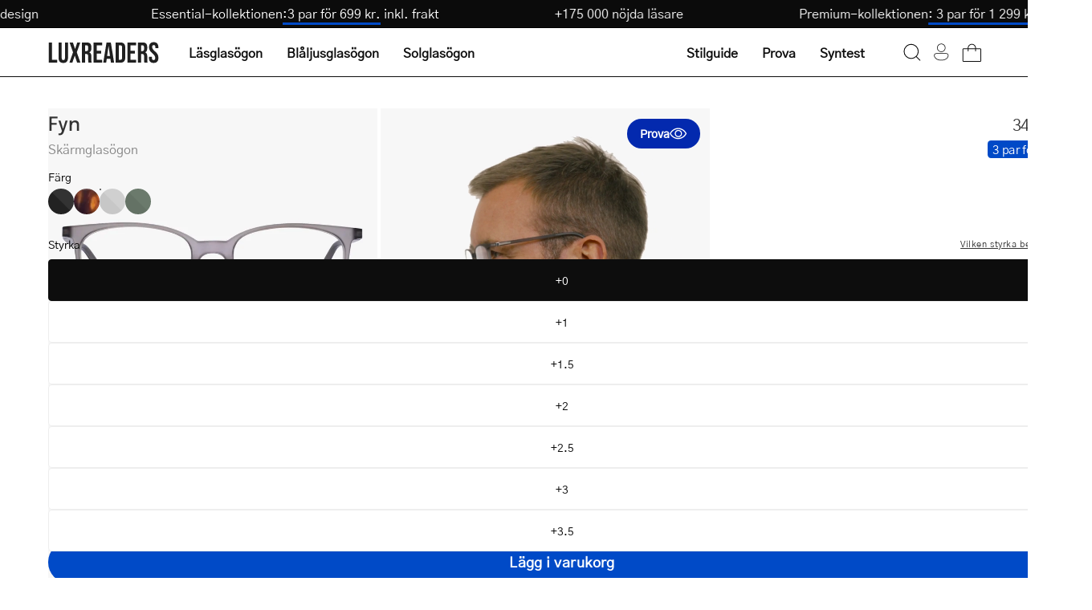

--- FILE ---
content_type: text/html; charset=utf-8
request_url: https://luxreaders.se/products/mens-fyn-grey-blue-light-glasses
body_size: 50449
content:
<!doctype html>
<html class="no-js no-touch" lang="sv">
  <head>
    <meta charset="utf-8">
    <meta http-equiv="X-UA-Compatible" content="IE=edge">
    <meta name="viewport" content="width=device-width, height=device-height, initial-scale=1.0, minimum-scale=1.0">

    
      <link rel="canonical" href="https://luxreaders.com/products/fyn-grey-blue-light-glasses">
    

    <link rel="preconnect" href="https://cdn.shopify.com" crossorigin>
    <link rel="preconnect" href="https://fonts.shopify.com" crossorigin>
    <link rel="preconnect" href="https://monorail-edge.shopifysvc.com" crossorigin>

    <link href="//luxreaders.se/cdn/shop/t/2/assets/theme.css?v=102187776647269356011764278502" as="style" rel="preload">
    <link href="//luxreaders.se/cdn/shop/t/2/assets/vendor.js?v=74877493214922022811715757768" as="script" rel="preload">
    <link href="//luxreaders.se/cdn/shop/t/2/assets/theme.dev.js?v=24962931057702418491764379335" as="script" rel="preload">

    <link
      rel="preload"
      as="image"
      href="//cdn.squishbit.com/p0bYWXADgJ89bg/luxreaders-global.myshopify.com/cdn/shop/t/2/assets/loading.svg?v=91665432863842511931715757768"
    ><link
          rel="preload"
          as="image"
          href="//luxreaders.se/cdn/shop/files/logo_1_130x25.svg?v=1715675936"
          data-preload="130x25"
        ><style data-shopify>:root { --loader-image-size: 130px; }html:not(.is-loading) .loading-overlay { opacity: 1; visibility: hidden; pointer-events: none; }
        .loading-overlay { position: fixed; top: 0; left: 0; z-index: 99999; width: 100vw; height: 100vh; display: flex; align-items: center; justify-content: center; background: var(--bg); transition: opacity 0.3s ease-out, visibility 0s linear 0.3s; }
        .loading-overlay .loader__image--fallback { width: 320px; height: 100%; background: var(--loader-image) no-repeat center center/contain; }
        .loader__image__holder { position: absolute; top: 0; left: 0; width: 100%; height: 100%; font-size: 0; display: flex; align-items: center; justify-content: center; animation: pulse-loading 2s infinite ease-in-out; }
        .loader__image { max-width: 130px; height: auto; object-fit: contain; }</style><script>
        const loadingAppearance = "once";
        const loaded = sessionStorage.getItem('loaded');

        if (loadingAppearance === 'once') {
          if (loaded === null) {
            sessionStorage.setItem('loaded', true);
            document.documentElement.classList.add('is-loading');
          }
        } else {
          document.documentElement.classList.add('is-loading');
        }
      </script><link
        rel="shortcut icon"
        href="//luxreaders.se/cdn/shop/files/Luxreaders_Logo_favicon_32x32.png?v=1762606658"
        type="image/png"
      >

    
    <title>
      Get Men&#39;s Fyn Grey blue light glasses online.
      
      
       &ndash; Luxreaders
    </title><meta name="description" content="We offer a wide selection of blue light glasses online at luxreaders.com. High quality. Low prices. Buy Fyn Grey now! Scandinavian design."><link
        rel="preload"
        as="font"
        href="//luxreaders.se/cdn/shop/t/2/assets/GothicA1-Regular.woff2?v=141183995713426461421732017339"
        type="font/woff2"
        crossorigin
      ><link
        rel="preload"
        as="font"
        href="//luxreaders.se/cdn/shop/t/2/assets/Epilogue-Medium.woff2?v=142606152960465994081732017330"
        type="font/woff2"
        crossorigin
      ><link rel="preload" as="font" href="//luxreaders.se/cdn/shop/t/2/assets/GothicA1-Medium.woff2?v=87113383411374802281732017336" type="font/woff2" crossorigin><style>
      @font-face {
        font-family: 'Epilogue-Medium';
        src: url('//luxreaders.se/cdn/shop/t/2/assets/Epilogue-Medium.woff2?v=142606152960465994081732017330') format('woff2'),
          url('//luxreaders.se/cdn/shop/t/2/assets/Epilogue-Medium.woff?v=181101485970686707021732017329') format('woff');
        font-weight: 500;
        font-style: normal;
        font-display: swap;
      }

      @font-face {
        font-family: 'GothicA1-Regular';
        src: url('//luxreaders.se/cdn/shop/t/2/assets/GothicA1-Regular.woff2?v=141183995713426461421732017339') format('woff2'),
          url('//luxreaders.se/cdn/shop/t/2/assets/GothicA1-Regular.woff?v=92133878090153438701732017338') format('woff');
        font-weight: normal;
        font-style: normal;
        font-display: swap;
      }

      @font-face {
        font-family: 'GothicA1-Medium';
        src: url('//luxreaders.se/cdn/shop/t/2/assets/GothicA1-Medium.woff2?v=87113383411374802281732017336') format('woff2'),
          url('//luxreaders.se/cdn/shop/t/2/assets/GothicA1-Medium.woff?v=182799418791507534571732017335') format('woff');
        font-weight: 500;
        font-style: normal;
        font-display: swap;
      }
    </style>

<meta property="og:site_name" content="Luxreaders">
<meta property="og:url" content="https://luxreaders.se/products/mens-fyn-grey-blue-light-glasses">
<meta property="og:title" content="Get Men&#39;s Fyn Grey blue light glasses online.">
<meta property="og:type" content="product">
<meta property="og:description" content="We offer a wide selection of blue light glasses online at luxreaders.com. High quality. Low prices. Buy Fyn Grey now! Scandinavian design."><meta property="og:image" content="http://luxreaders.se/cdn/shop/files/dsc00243_478494fc-470d-40cf-8f5f-2ba04de4f2e7.jpg?v=1765972589">
  <meta property="og:image:secure_url" content="https://luxreaders.se/cdn/shop/files/dsc00243_478494fc-470d-40cf-8f5f-2ba04de4f2e7.jpg?v=1765972589">
  <meta property="og:image:width" content="1200">
  <meta property="og:image:height" content="1200"><meta property="og:price:amount" content="349.00">
  <meta property="og:price:currency" content="SEK"><meta name="twitter:card" content="summary_large_image">
<meta name="twitter:title" content="Get Men&#39;s Fyn Grey blue light glasses online.">
<meta name="twitter:description" content="We offer a wide selection of blue light glasses online at luxreaders.com. High quality. Low prices. Buy Fyn Grey now! Scandinavian design."><style data-shopify>:root {--COLOR-PRIMARY-OPPOSITE: #ffffff;
    --COLOR-PRIMARY-OPPOSITE-ALPHA-20: rgba(255, 255, 255, 0.2);
    --COLOR-PRIMARY-LIGHTEN-DARKEN-ALPHA-20: rgba(0, 93, 250, 0.2);
    --COLOR-PRIMARY-LIGHTEN-DARKEN-ALPHA-30: rgba(0, 93, 250, 0.3);

    --PRIMARY-BUTTONS-COLOR-BG: #004AC7;
    --PRIMARY-BUTTONS-COLOR-TEXT: #ffffff;
    --PRIMARY-BUTTONS-COLOR-BORDER: #004AC7;

    --PRIMARY-BUTTONS-COLOR-LIGHTEN-DARKEN: #005dfa;

    --PRIMARY-BUTTONS-COLOR-ALPHA-05: rgba(0, 74, 199, 0.05);
    --PRIMARY-BUTTONS-COLOR-ALPHA-10: rgba(0, 74, 199, 0.1);
    --PRIMARY-BUTTONS-COLOR-ALPHA-50: rgba(0, 74, 199, 0.5);--COLOR-SECONDARY-OPPOSITE: #000000;
    --COLOR-SECONDARY-OPPOSITE-ALPHA-20: rgba(0, 0, 0, 0.2);
    --COLOR-SECONDARY-LIGHTEN-DARKEN-ALPHA-20: rgba(230, 230, 230, 0.2);
    --COLOR-SECONDARY-LIGHTEN-DARKEN-ALPHA-30: rgba(230, 230, 230, 0.3);

    --SECONDARY-BUTTONS-COLOR-BG: #ffffff;
    --SECONDARY-BUTTONS-COLOR-TEXT: #000000;
    --SECONDARY-BUTTONS-COLOR-BORDER: #ffffff;

    --SECONDARY-BUTTONS-COLOR-ALPHA-05: rgba(255, 255, 255, 0.05);
    --SECONDARY-BUTTONS-COLOR-ALPHA-10: rgba(255, 255, 255, 0.1);
    --SECONDARY-BUTTONS-COLOR-ALPHA-50: rgba(255, 255, 255, 0.5);--OUTLINE-BUTTONS-PRIMARY-BG: transparent;
    --OUTLINE-BUTTONS-PRIMARY-TEXT: #004AC7;
    --OUTLINE-BUTTONS-PRIMARY-BORDER: #004AC7;
    --OUTLINE-BUTTONS-PRIMARY-BG-HOVER: rgba(0, 93, 250, 0.2);

    --OUTLINE-BUTTONS-SECONDARY-BG: transparent;
    --OUTLINE-BUTTONS-SECONDARY-TEXT: #ffffff;
    --OUTLINE-BUTTONS-SECONDARY-BORDER: #ffffff;
    --OUTLINE-BUTTONS-SECONDARY-BG-HOVER: rgba(230, 230, 230, 0.2);

    --OUTLINE-BUTTONS-WHITE-BG: transparent;
    --OUTLINE-BUTTONS-WHITE-TEXT: #ffffff;
    --OUTLINE-BUTTONS-WHITE-BORDER: #ffffff;

    --OUTLINE-BUTTONS-BLACK-BG: transparent;
    --OUTLINE-BUTTONS-BLACK-TEXT: #333;
    --OUTLINE-BUTTONS-BLACK-BORDER: #333;--OUTLINE-SOLID-BUTTONS-PRIMARY-BG: #004AC7;
    --OUTLINE-SOLID-BUTTONS-PRIMARY-TEXT: #ffffff;
    --OUTLINE-SOLID-BUTTONS-PRIMARY-BORDER: #ffffff;
    --OUTLINE-SOLID-BUTTONS-PRIMARY-BG-HOVER: rgba(255, 255, 255, 0.2);

    --OUTLINE-SOLID-BUTTONS-SECONDARY-BG: #ffffff;
    --OUTLINE-SOLID-BUTTONS-SECONDARY-TEXT: #000000;
    --OUTLINE-SOLID-BUTTONS-SECONDARY-BORDER: #000000;
    --OUTLINE-SOLID-BUTTONS-SECONDARY-BG-HOVER: rgba(0, 0, 0, 0.2);

    --OUTLINE-SOLID-BUTTONS-WHITE-BG: #ffffff;
    --OUTLINE-SOLID-BUTTONS-WHITE-TEXT: #333;
    --OUTLINE-SOLID-BUTTONS-WHITE-BORDER: #333;

    --OUTLINE-SOLID-BUTTONS-BLACK-BG: #333;
    --OUTLINE-SOLID-BUTTONS-BLACK-TEXT: #ffffff;
    --OUTLINE-SOLID-BUTTONS-BLACK-BORDER: #ffffff;--COLOR-HEADING: #0d0d0d;
    --COLOR-TEXT: #0d0d0d;
    --COLOR-TEXT-DARKEN: #000000;
    --COLOR-TEXT-LIGHTEN: #404040;
    --COLOR-TEXT-ALPHA-5: rgba(13, 13, 13, 0.05);
    --COLOR-TEXT-ALPHA-8: rgba(13, 13, 13, 0.08);
    --COLOR-TEXT-ALPHA-10: rgba(13, 13, 13, 0.1);
    --COLOR-TEXT-ALPHA-15: rgba(13, 13, 13, 0.15);
    --COLOR-TEXT-ALPHA-20: rgba(13, 13, 13, 0.2);
    --COLOR-TEXT-ALPHA-25: rgba(13, 13, 13, 0.25);
    --COLOR-TEXT-ALPHA-50: rgba(13, 13, 13, 0.5);
    --COLOR-TEXT-ALPHA-60: rgba(13, 13, 13, 0.6);
    --COLOR-TEXT-ALPHA-85: rgba(13, 13, 13, 0.85);

    --COLOR-BG: #ffffff;
    --COLOR-BG-ALPHA-25: rgba(255, 255, 255, 0.25);
    --COLOR-BG-ALPHA-35: rgba(255, 255, 255, 0.35);
    --COLOR-BG-ALPHA-60: rgba(255, 255, 255, 0.6);
    --COLOR-BG-ALPHA-65: rgba(255, 255, 255, 0.65);
    --COLOR-BG-ALPHA-85: rgba(255, 255, 255, 0.85);
    --COLOR-BG-OVERLAY: rgba(255, 255, 255, 0.75);
    --COLOR-BG-DARKEN: #e6e6e6;
    --COLOR-BG-LIGHTEN-DARKEN: #e6e6e6;
    --COLOR-BG-LIGHTEN-DARKEN-SHIMMER-BG: #fafafa;
    --COLOR-BG-LIGHTEN-DARKEN-SHIMMER-EFFECT: #f5f5f5;
    --COLOR-BG-LIGHTEN-DARKEN-FOREGROUND: #f7f7f7;
    --COLOR-BG-LIGHTEN-DARKEN-SEARCH-LOADER: #cccccc;
    --COLOR-BG-LIGHTEN-DARKEN-SEARCH-LOADER-LINE: #e6e6e6;
    --COLOR-BG-LIGHTEN-DARKEN-2: #cdcdcd;
    --COLOR-BG-LIGHTEN-DARKEN-3: #b3b3b3;
    --COLOR-BG-LIGHTEN-DARKEN-4: #9a9a9a;
    --COLOR-BG-LIGHTEN-DARKEN-CONTRAST: #b3b3b3;
    --COLOR-BG-LIGHTEN-DARKEN-CONTRAST-2: #999999;
    --COLOR-BG-LIGHTEN-DARKEN-CONTRAST-3: #808080;
    --COLOR-BG-LIGHTEN-DARKEN-CONTRAST-4: #666666;

    --COLOR-BG-SECONDARY: #fffdea;
    --COLOR-BG-SECONDARY-LIGHTEN-DARKEN: #fff8b7;
    --COLOR-BG-SECONDARY-LIGHTEN-DARKEN-CONTRAST: #ead400;

    --COLOR-INPUT-BG: #ffffff;

    --COLOR-ACCENT: #004AC7;
    --COLOR-ACCENT-TEXT: #fff;

    --COLOR-BORDER: #eee;
    --COLOR-BORDER-ALPHA-15: rgba(238, 238, 238, 0.15);
    --COLOR-BORDER-ALPHA-30: rgba(238, 238, 238, 0.3);
    --COLOR-BORDER-ALPHA-50: rgba(238, 238, 238, 0.5);
    --COLOR-BORDER-ALPHA-65: rgba(238, 238, 238, 0.65);
    --COLOR-BORDER-LIGHTEN-DARKEN: #a2a2a2;
    --COLOR-BORDER-HAIRLINE: #f7f7f7;

    --COLOR-SALE-BG: #c73232;
    --COLOR-SALE-TEXT: #ffffff;
    --COLOR-CUSTOM-BG: #c73232;
    --COLOR-CUSTOM-TEXT: #ffffff;
    --COLOR-SOLD-BG: #c73232;
    --COLOR-SOLD-TEXT: #ffffff;
    --COLOR-SAVING-BG: #c73232;
    --COLOR-SAVING-TEXT: #ffffff;

    --COLOR-WHITE-BLACK: fff;
    --COLOR-BLACK-WHITE: #000;
    --COLOR-BLACK-WHITE-ALPHA-25: rgba(0, 0, 0, 0.25);--COLOR-DISABLED-GREY: rgba(13, 13, 13, 0.05);
    --COLOR-DISABLED-GREY-DARKEN: rgba(13, 13, 13, 0.45);
    --COLOR-ERROR: #D02E2E;
    --COLOR-ERROR-BG: #f3cbcb;
    --COLOR-SUCCESS: #56AD6A;
    --COLOR-SUCCESS-BG: #ECFEF0;
    --COLOR-WARN: #ECBD5E;
    --COLOR-TRANSPARENT: rgba(255, 255, 255, 0);

    --COLOR-WHITE: #ffffff;
    --COLOR-WHITE-DARKEN: #f2f2f2;
    --COLOR-WHITE-ALPHA-10: rgba(255, 255, 255, 0.1);
    --COLOR-WHITE-ALPHA-20: rgba(255, 255, 255, 0.2);
    --COLOR-WHITE-ALPHA-25: rgba(255, 255, 255, 0.25);
    --COLOR-WHITE-ALPHA-50: rgba(255, 255, 255, 0.5);
    --COLOR-WHITE-ALPHA-60: rgba(255, 255, 255, 0.6);
    --COLOR-BLACK: #333;
    --COLOR-BLACK-LIGHTEN: #4d4d4d;
    --COLOR-BLACK-ALPHA-10: rgba(51, 51, 51, 0.1);
    --COLOR-BLACK-ALPHA-20: rgba(51, 51, 51, 0.2);
    --COLOR-BLACK-ALPHA-25: rgba(51, 51, 51, 0.25);
    --COLOR-BLACK-ALPHA-50: rgba(51, 51, 51, 0.5);
    --COLOR-BLACK-ALPHA-60: rgba(51, 51, 51, 0.6);--FONT-STACK-BODY: 'GothicA1-Regular', sans-serif;
    --FONT-STYLE-BODY: normal;
    --FONT-STYLE-BODY-ITALIC: ;
    --FONT-ADJUST-BODY: 1.0;

    --FONT-WEIGHT-BODY: 400;
    --FONT-WEIGHT-BODY-LIGHT: 300;
    --FONT-WEIGHT-BODY-MEDIUM: 500;
    --FONT-WEIGHT-BODY-BOLD: 700;

    --FONT-STACK-HEADING: 'Epilogue-Medium', sans-serif;
    --FONT-STYLE-HEADING: normal;
    --FONT-STYLE-HEADING-ITALIC: ;
    --FONT-ADJUST-HEADING: 1.0;

    --FONT-WEIGHT-HEADING: 500;
    --FONT-WEIGHT-HEADING-LIGHT: 300;
    --FONT-WEIGHT-HEADING-MEDIUM: 500;
    --FONT-WEIGHT-HEADING-BOLD: 600;

    --FONT-STACK-NAV: 'GothicA1-Regular', sans-serif;
    --FONT-STYLE-NAV: ;
    --FONT-STYLE-NAV-ITALIC: ;
    --FONT-ADJUST-NAV: 1.0;
    --FONT-ADJUST-NAV-TOP-LEVEL: 1.0;

    --FONT-WEIGHT-NAV: 400;
    --FONT-WEIGHT-NAV-LIGHT: 300;
    --FONT-WEIGHT-NAV-MEDIUM: 500;
    --FONT-WEIGHT-NAV-BOLD: 600;

    --FONT-ADJUST-PRODUCT-GRID: 1.0;

    --FONT-STACK-BUTTON: 'GothicA1-Regular', sans-serif;
    --FONT-STYLE-BUTTON: ;
    --FONT-STYLE-BUTTON-ITALIC: ;
    --FONT-ADJUST-BUTTON: 0.75;

    --FONT-WEIGHT-BUTTON: 400;
    --FONT-WEIGHT-BUTTON-MEDIUM: 500;
    --FONT-WEIGHT-BUTTON-BOLD: 600;

    --FONT-STACK-SUBHEADING: 'GothicA1-Regular', sans-serif;
    --FONT-STYLE-SUBHEADING: normal;
    --FONT-ADJUST-SUBHEADING: 1.0;

    --FONT-WEIGHT-SUBHEADING: 400;
    --FONT-WEIGHT-SUBHEADING-BOLD: 500;

    --FONT-STACK-LABEL: 'GothicA1-Regular', sans-serif;
    --FONT-STYLE-LABEL: ;
    --FONT-ADJUST-LABEL: 0.65;

    --FONT-WEIGHT-LABEL: 400;

    --LETTER-SPACING-NAV: 0.0em;
    --LETTER-SPACING-SUBHEADING: 0.0em;
    --LETTER-SPACING-BUTTON: 0.025em;
    --LETTER-SPACING-LABEL: 0.05em;

    --BUTTON-TEXT-CAPS: none;
    --HEADING-TEXT-CAPS: none;
    --SUBHEADING-TEXT-CAPS: none;
    --LABEL-TEXT-CAPS: uppercase;--FONT-SIZE-INPUT: 1.0rem;--RADIUS: 30px;
    --RADIUS-SMALL: 22px;
    --RADIUS-TINY: 14px;
    --RADIUS-BADGE: 3px;
    --RADIUS-CHECKBOX: 4px;
    --RADIUS-TEXTAREA: 8px;--PRODUCT-MEDIA-PADDING-TOP: 100%;--BORDER-WIDTH: 1px;--STROKE-WIDTH: 12px;--SITE-WIDTH: 1440px;
    --SITE-WIDTH-NARROW: 840px;--COLOR-UPSELLS-BG: #F1EFE8;
    --COLOR-UPSELLS-TEXT: #0B0B0B;
    --COLOR-UPSELLS-TEXT-LIGHTEN: #3e3e3e;
    --COLOR-UPSELLS-DISABLED-GREY-DARKEN: rgba(11, 11, 11, 0.45);
    --UPSELLS-HEIGHT: 200px;
    --UPSELLS-IMAGE-WIDTH: 60%;--ICON-ARROW-RIGHT: url( "//cdn.squishbit.com/p0bYWXADgJ89bg/luxreaders-global.myshopify.com/cdn/shop/t/2/assets/icon-chevron-right.svg?v=115618353204357621731715757767" );--loading-svg: url( "//cdn.squishbit.com/p0bYWXADgJ89bg/luxreaders-global.myshopify.com/cdn/shop/t/2/assets/loading.svg?v=91665432863842511931715757768" );
    --icon-check: url( "//cdn.squishbit.com/p0bYWXADgJ89bg/luxreaders-global.myshopify.com/cdn/shop/t/2/assets/icon-check.svg?v=175316081881880408121715757768" );
    --icon-check-swatch: url( "//cdn.squishbit.com/p0bYWXADgJ89bg/luxreaders-global.myshopify.com/cdn/shop/t/2/assets/icon-check-swatch.svg?v=131897745589030387781715757769" );
    --icon-zoom-in: url( "//cdn.squishbit.com/p0bYWXADgJ89bg/luxreaders-global.myshopify.com/cdn/shop/t/2/assets/icon-zoom-in.svg?v=157433013461716915331715757768" );
    --icon-zoom-out: url( "//cdn.squishbit.com/p0bYWXADgJ89bg/luxreaders-global.myshopify.com/cdn/shop/t/2/assets/icon-zoom-out.svg?v=164909107869959372931715757768" );--collection-sticky-bar-height: 0px;
    --collection-image-padding-top: 60%;

    --drawer-width: 400px;
    --drawer-transition: transform 0.4s cubic-bezier(0.46, 0.01, 0.32, 1);--gutter: 60px;
    --gutter-mobile: 20px;
    --grid-gutter: 20px;
    --grid-gutter-mobile: 35px;--inner: 20px;
    --inner-tablet: 18px;
    --inner-mobile: 16px;--grid: repeat(4, minmax(0, 1fr));
    --grid-tablet: repeat(3, minmax(0, 1fr));
    --grid-mobile: repeat(2, minmax(0, 1fr));
    --megamenu-grid: repeat(4, minmax(0, 1fr));
    --grid-row: 1 / span 4;--scrollbar-width: 0px;--overlay: url( "//cdn.squishbit.com/p0bYWXADgJ89bg/luxreaders-global.myshopify.com/cdn/shop/t/2/assets/chequer.svg?v=28878693800163364651722501937" );
    --overlay-opacity: 1;--swatch-width: 38px;
    --swatch-height: 26px;
    --swatch-size: 32px;
    --swatch-size-mobile: 30px;

    
    --move-offset: 20px;

    
    --autoplay-speed: 2200ms;

    

      --filter-bg: 1.0;
      --product-filter-bg: 1.0;--font-fluid-display-2xl: clamp(3rem, 10vw + 1rem, 6rem);
    --font-fluid-display-xl: clamp(2.5rem, 8vw + 0.75rem, 5rem);
    --font-fluid-display-l: clamp(2rem, 6vw + 0.5rem, 4rem);--font-fluid-h1: clamp(2rem, 5vw + 1rem, 3rem);
    --font-fluid-h2: clamp(1.5rem, 3.5vw + 0.75rem, 2.5rem);
    --font-fluid-h3: clamp(1.5rem, 2.5vw + 0.5rem, 2rem);
    --font-fluid-h4: clamp(1.125rem, 2vw + 0.5rem, 1.5rem);
    --font-fluid-h5: clamp(1.0625rem, 1.5vw + 0.5rem, 1.25rem);
    --font-fluid-h6: clamp(1rem, 1vw + 0.5rem, 1.125rem);--font-fluid-body-xl: clamp(1.125rem, 1.5vw + 0.75rem, 1.375rem);--font-fluid-body-l: clamp(1rem, 1vw + 0.75rem, 1.125rem);--font-fluid-body-m: clamp(0.875rem, 0.75vw + 0.6875rem, 1rem);--font-fluid-body-s: clamp(0.8125rem, 0.5vw + 0.6875rem, 0.875rem);--font-fluid-body-xs: clamp(0.75rem, 0.25vw + 0.6875rem, 0.8125rem);--font-min-wcag: 1rem;--padding-fluid-2xl: clamp(4.5rem, 10vw + 2.5rem, 7.5rem);--padding-fluid-xl: clamp(3.75rem, 8vw + 2rem, 6.25rem);--padding-fluid-l: clamp(3rem, 6vw + 1.5rem, 5rem);--padding-fluid-m: clamp(2.25rem, 4vw + 1.25rem, 3.75rem);--padding-fluid-s: clamp(1.5rem, 3vw + 0.75rem, 2.5rem);--padding-fluid-xs: clamp(0.75rem, 2vw + 0.375rem, 1.25rem);}</style><link href="//luxreaders.se/cdn/shop/t/2/assets/theme.css?v=102187776647269356011764278502" rel="stylesheet" type="text/css" media="all" /><link href="//luxreaders.se/cdn/shop/t/2/assets/parcel_style.css?v=117571027212692352681767131537" rel="stylesheet" type="text/css" media="all" />

    <script
      type="text/javascript"
    >
      if (window.MSInputMethodContext && document.documentMode) {
        var scripts = document.getElementsByTagName('script')[0];
        var polyfill = document.createElement('script');
        polyfill.defer = true;
        polyfill.src = "//luxreaders.se/cdn/shop/t/2/assets/ie11.js?v=164037955086922138091715757768";

        scripts.parentNode.insertBefore(polyfill, scripts);

        document.documentElement.classList.add('ie11');
      } else {
        document.documentElement.className = document.documentElement.className.replace('no-js', 'js');
      }
    </script>

    <script
  type="text/javascript"
>
    let root = '/';
    if (root[root.length - 1] !== '/') {
      root = `${root}/`;
    }

    window.theme = {
      routes: {
        root: root,
        cart_url: "\/cart",
        cart_add_url: "\/cart\/add",
        cart_change_url: "\/cart\/change",
        shop_url: "https:\/\/luxreaders.com",
        searchUrl: '/search',
        predictiveSearchUrl: '/search/suggest',
        product_recommendations_url: "\/recommendations\/products"
      },
      assets: {
        photoswipe: '//luxreaders.se/cdn/shop/t/2/assets/photoswipe.js?v=162613001030112971491715757767',
        smoothscroll: '//luxreaders.se/cdn/shop/t/2/assets/smoothscroll.js?v=37906625415260927261715757768',
        no_image: "//luxreaders.se/cdn/shop/files/logo_1_1024x.svg?v=1715675936",
        swatches: '//luxreaders.se/cdn/shop/t/2/assets/swatches.json?v=108341084980828767351715757768',
        base: "//luxreaders.se/cdn/shop/t/2/assets/"
      },
      strings: {
        add_to_cart: "Lägg i varukorg",
        cart_acceptance_error: "Du måste acceptera våra villkor.",
        cart_empty: "Din varukorg är tom.",
        cart_price: "Pris",
        cart_quantity: "Antal",
        cart_items_one: "{{ count }} produkt",
        cart_items_many: "{{ count }} produkter",
        cart_title: "Varukorg",
        cart_total: "Totalt",
        continue_shopping: "Fortsätt handla",
        free: "Gratis",
        limit_error: "Tyvärr ser det ut som att vi inte har tillräckligt av den här produkten.",
        preorder: "Förbeställ",
        remove: "Ta bort",
        sale_badge_text: "Rea",
        saving_badge: "Spara {{ discount }}",
        saving_up_to_badge: "Spara upp till {{ discount }}",
        sold_out: "Slutsåld",
        subscription: "Prenumeration",
        unavailable: "Ej tillgänglig",
        unit_price_label: "Jämförpris",
        unit_price_separator: "per",
        zero_qty_error: "Antal måste vara större än 0.",
        delete_confirm: "Är du säker på att du vill ta bort den här adressen?",
        newsletter_product_availability: "Meddela mig när den finns tillgänglig",
        clear_all: "Rensa alla",
        vision_test: {
          title: "Syntest",
          loading: "Laddar...",
          iframe_title: "Syntest"
        },
        shipping_order_within: "Translation missing: sv.shipping.order_within",
        shipping_for_same_day: "Translation missing: sv.shipping.for_same_day_shipping",
        shipping_ships_tomorrow: "Translation missing: sv.shipping.ships_tomorrow"
      },
      icons: {
        plus: '<svg aria-hidden="true" focusable="false" role="presentation" class="icon icon-toggle-plus" viewBox="0 0 192 192"><path d="M30 96h132M96 30v132" stroke="currentColor" stroke-linecap="round" stroke-linejoin="round"/></svg>',
        minus: '<svg aria-hidden="true" focusable="false" role="presentation" class="icon icon-toggle-minus" viewBox="0 0 192 192"><path d="M30 96h132" stroke="currentColor" stroke-linecap="round" stroke-linejoin="round"/></svg>',
        close: '<svg aria-hidden="true" focusable="false" role="presentation" class="icon icon-close" viewBox="0 0 192 192"><path d="M150 42 42 150M150 150 42 42" stroke="currentColor" stroke-linecap="round" stroke-linejoin="round"/></svg>'
      },
      settings: {
        animations: false,
        cartType: "drawer",
        enableAcceptTerms: false,
        enableInfinityScroll: false,
        enablePaymentButton: false,
        gridImageSize: "contain",
        gridImageAspectRatio: 1,
        mobileMenuBehaviour: "trigger",
        productGridHover: "metafield",
        savingBadgeType: "percentage",
        showSaleBadge: false,
        showSoldBadge: false,
        showSavingBadge: true,
        quickBuy: "quick_buy",
        suggestArticles: false,
        suggestCollections: false,
        suggestProducts: true,
        suggestPages: false,
        suggestionsResultsLimit: 10,
        currency_code_enable: false,
        hideInventoryCount: true,
        enableColorSwatchesCollection: true,
        visionTestUrl: "https:\/\/luxreaders-visiontest.netlify.app\/se",
      },
      sizes: {
        mobile: 480,
        small: 768,
        large: 1024,
        widescreen: 1440
      },
      moneyFormat: "{{amount}} kr",
      moneyWithCurrencyFormat: "{{amount}} SEK",
      subtotal: 0,
      info: {
        name: 'Palo Alto'
      },
      version: '5.6.0'
    };
    window.PaloAlto = window.PaloAlto || {};
    window.slate = window.slate || {};
    window.isHeaderTransparent = false;
    window.stickyHeaderHeight = 60;
    window.lastWindowWidth = window.innerWidth || document.documentElement.clientWidth;
</script>

<script src="//luxreaders.se/cdn/shop/t/2/assets/vendor.js?v=74877493214922022811715757768" defer="defer"></script>
    <script src="//luxreaders.se/cdn/shop/t/2/assets/theme.dev.js?v=24962931057702418491764379335" defer="defer"></script><script>window.performance && window.performance.mark && window.performance.mark('shopify.content_for_header.start');</script><meta name="robots" content="noindex,nofollow">
<meta id="shopify-digital-wallet" name="shopify-digital-wallet" content="/66398912569/digital_wallets/dialog">
<meta name="shopify-requires-components" content="true" product-ids="14955985928575">
<meta name="shopify-checkout-api-token" content="58fb770db25da4367ad1fe7aeefbb487">
<meta id="in-context-paypal-metadata" data-shop-id="66398912569" data-venmo-supported="false" data-environment="production" data-locale="en_US" data-paypal-v4="true" data-currency="SEK">
<link rel="alternate" hreflang="x-default" href="https://luxreaders.com/products/mens-fyn-grey-blue-light-glasses">
<link rel="alternate" hreflang="de-AT" href="https://luxreaders.at/products/mens-fyn-grey-blue-light-glasses">
<link rel="alternate" hreflang="nl-BE" href="https://luxreaders.be/products/mens-fyn-grey-blue-light-glasses">
<link rel="alternate" hreflang="fr-BE" href="https://luxreaders.be/fr/products/mens-fyn-grey-blue-light-glasses">
<link rel="alternate" hreflang="de-CH" href="https://luxreaders.ch/products/mens-fyn-grey-blue-light-glasses">
<link rel="alternate" hreflang="fr-CH" href="https://luxreaders.ch/fr/products/mens-fyn-grey-blue-light-glasses">
<link rel="alternate" hreflang="en-GB" href="https://luxreaders.co.uk/products/mens-fyn-grey-blue-light-glasses">
<link rel="alternate" hreflang="hr-HR" href="https://luxreaders.com/hr-hr/products/mens-fyn-grey-blue-light-glasses">
<link rel="alternate" hreflang="cs-CZ" href="https://luxreaders.com/cs-cz/products/mens-fyn-grey-blue-light-glasses">
<link rel="alternate" hreflang="et-EE" href="https://luxreaders.com/et-ee/products/mens-fyn-grey-blue-light-glasses">
<link rel="alternate" hreflang="el-GR" href="https://luxreaders.com/el-gr/products/mens-fyn-grey-blue-light-glasses">
<link rel="alternate" hreflang="hu-HU" href="https://luxreaders.com/hu-hu/products/mens-fyn-grey-blue-light-glasses">
<link rel="alternate" hreflang="lv-LV" href="https://luxreaders.com/lv-lv/products/mens-fyn-grey-blue-light-glasses">
<link rel="alternate" hreflang="lt-LT" href="https://luxreaders.com/lt-lt/products/mens-fyn-grey-blue-light-glasses">
<link rel="alternate" hreflang="de-LU" href="https://luxreaders.com/de-lu/products/mens-fyn-grey-blue-light-glasses">
<link rel="alternate" hreflang="fr-LU" href="https://luxreaders.com/fr-lu/products/mens-fyn-grey-blue-light-glasses">
<link rel="alternate" hreflang="pt-PT" href="https://luxreaders.com/pt-pt/products/mens-fyn-grey-blue-light-glasses">
<link rel="alternate" hreflang="sk-SK" href="https://luxreaders.com/sk-sk/products/mens-fyn-grey-blue-light-glasses">
<link rel="alternate" hreflang="sl-SI" href="https://luxreaders.com/sl-si/products/mens-fyn-grey-blue-light-glasses">
<link rel="alternate" hreflang="en-IE" href="https://luxreaders.com/products/mens-fyn-grey-blue-light-glasses">
<link rel="alternate" hreflang="de-DE" href="https://luxreaders.de/products/mens-fyn-grey-blue-light-glasses">
<link rel="alternate" hreflang="da-DK" href="https://luxreaders.dk/products/mens-fyn-grey-blue-light-glasses">
<link rel="alternate" hreflang="es-ES" href="https://luxreaders.es/products/mens-fyn-grey-blue-light-glasses">
<link rel="alternate" hreflang="fi-FI" href="https://luxreaders.fi/products/mens-fyn-grey-blue-light-glasses">
<link rel="alternate" hreflang="fr-FR" href="https://luxreaders.fr/products/mens-fyn-grey-blue-light-glasses">
<link rel="alternate" hreflang="it-IT" href="https://luxreaders.it/products/mens-fyn-grey-blue-light-glasses">
<link rel="alternate" hreflang="nl-NL" href="https://luxreaders.nl/products/mens-fyn-grey-blue-light-glasses">
<link rel="alternate" hreflang="nb-NO" href="https://luxreaders.no/products/mens-fyn-grey-blue-light-glasses">
<link rel="alternate" hreflang="pl-PL" href="https://luxreaders.pl/products/mens-fyn-grey-blue-light-glasses">
<link rel="alternate" hreflang="sv-SE" href="https://luxreaders.se/products/mens-fyn-grey-blue-light-glasses">
<link rel="alternate" type="application/json+oembed" href="https://luxreaders.se/products/mens-fyn-grey-blue-light-glasses.oembed">
<script async="async" src="/checkouts/internal/preloads.js?locale=sv-SE"></script>
<script id="shopify-features" type="application/json">{"accessToken":"58fb770db25da4367ad1fe7aeefbb487","betas":["rich-media-storefront-analytics"],"domain":"luxreaders.se","predictiveSearch":true,"shopId":66398912569,"locale":"sv"}</script>
<script>var Shopify = Shopify || {};
Shopify.shop = "luxreaders-global.myshopify.com";
Shopify.locale = "sv";
Shopify.currency = {"active":"SEK","rate":"1.4602524"};
Shopify.country = "SE";
Shopify.theme = {"name":"Production","id":136503066681,"schema_name":"Palo Alto","schema_version":"5.6.0","theme_store_id":null,"role":"main"};
Shopify.theme.handle = "null";
Shopify.theme.style = {"id":null,"handle":null};
Shopify.cdnHost = "luxreaders.se/cdn";
Shopify.routes = Shopify.routes || {};
Shopify.routes.root = "/";</script>
<script type="module">!function(o){(o.Shopify=o.Shopify||{}).modules=!0}(window);</script>
<script>!function(o){function n(){var o=[];function n(){o.push(Array.prototype.slice.apply(arguments))}return n.q=o,n}var t=o.Shopify=o.Shopify||{};t.loadFeatures=n(),t.autoloadFeatures=n()}(window);</script>
<script id="shop-js-analytics" type="application/json">{"pageType":"product"}</script>
<script defer="defer" async type="module" src="//luxreaders.se/cdn/shopifycloud/shop-js/modules/v2/client.init-shop-cart-sync_BbigE54o.sv.esm.js"></script>
<script defer="defer" async type="module" src="//luxreaders.se/cdn/shopifycloud/shop-js/modules/v2/chunk.common_2lWuJHSo.esm.js"></script>
<script type="module">
  await import("//luxreaders.se/cdn/shopifycloud/shop-js/modules/v2/client.init-shop-cart-sync_BbigE54o.sv.esm.js");
await import("//luxreaders.se/cdn/shopifycloud/shop-js/modules/v2/chunk.common_2lWuJHSo.esm.js");

  window.Shopify.SignInWithShop?.initShopCartSync?.({"fedCMEnabled":true,"windoidEnabled":true});

</script>
<script>(function() {
  var isLoaded = false;
  function asyncLoad() {
    if (isLoaded) return;
    isLoaded = true;
    var urls = ["https:\/\/widgets.juniphq.com\/v1\/junip_shopify.js?shop=luxreaders-global.myshopify.com"];
    for (var i = 0; i < urls.length; i++) {
      var s = document.createElement('script');
      s.type = 'text/javascript';
      s.async = true;
      s.src = urls[i];
      var x = document.getElementsByTagName('script')[0];
      x.parentNode.insertBefore(s, x);
    }
  };
  if(window.attachEvent) {
    window.attachEvent('onload', asyncLoad);
  } else {
    window.addEventListener('load', asyncLoad, false);
  }
})();</script>
<script id="__st">var __st={"a":66398912569,"offset":3600,"reqid":"bd0bed37-7c25-4ed2-bb75-22c60f3b50bc-1768968393","pageurl":"luxreaders.se\/products\/mens-fyn-grey-blue-light-glasses","u":"40485bbde7af","p":"product","rtyp":"product","rid":7630855471161};</script>
<script>window.ShopifyPaypalV4VisibilityTracking = true;</script>
<script id="captcha-bootstrap">!function(){'use strict';const t='contact',e='account',n='new_comment',o=[[t,t],['blogs',n],['comments',n],[t,'customer']],c=[[e,'customer_login'],[e,'guest_login'],[e,'recover_customer_password'],[e,'create_customer']],r=t=>t.map((([t,e])=>`form[action*='/${t}']:not([data-nocaptcha='true']) input[name='form_type'][value='${e}']`)).join(','),a=t=>()=>t?[...document.querySelectorAll(t)].map((t=>t.form)):[];function s(){const t=[...o],e=r(t);return a(e)}const i='password',u='form_key',d=['recaptcha-v3-token','g-recaptcha-response','h-captcha-response',i],f=()=>{try{return window.sessionStorage}catch{return}},m='__shopify_v',_=t=>t.elements[u];function p(t,e,n=!1){try{const o=window.sessionStorage,c=JSON.parse(o.getItem(e)),{data:r}=function(t){const{data:e,action:n}=t;return t[m]||n?{data:e,action:n}:{data:t,action:n}}(c);for(const[e,n]of Object.entries(r))t.elements[e]&&(t.elements[e].value=n);n&&o.removeItem(e)}catch(o){console.error('form repopulation failed',{error:o})}}const l='form_type',E='cptcha';function T(t){t.dataset[E]=!0}const w=window,h=w.document,L='Shopify',v='ce_forms',y='captcha';let A=!1;((t,e)=>{const n=(g='f06e6c50-85a8-45c8-87d0-21a2b65856fe',I='https://cdn.shopify.com/shopifycloud/storefront-forms-hcaptcha/ce_storefront_forms_captcha_hcaptcha.v1.5.2.iife.js',D={infoText:'Skyddas av hCaptcha',privacyText:'Integritet',termsText:'Villkor'},(t,e,n)=>{const o=w[L][v],c=o.bindForm;if(c)return c(t,g,e,D).then(n);var r;o.q.push([[t,g,e,D],n]),r=I,A||(h.body.append(Object.assign(h.createElement('script'),{id:'captcha-provider',async:!0,src:r})),A=!0)});var g,I,D;w[L]=w[L]||{},w[L][v]=w[L][v]||{},w[L][v].q=[],w[L][y]=w[L][y]||{},w[L][y].protect=function(t,e){n(t,void 0,e),T(t)},Object.freeze(w[L][y]),function(t,e,n,w,h,L){const[v,y,A,g]=function(t,e,n){const i=e?o:[],u=t?c:[],d=[...i,...u],f=r(d),m=r(i),_=r(d.filter((([t,e])=>n.includes(e))));return[a(f),a(m),a(_),s()]}(w,h,L),I=t=>{const e=t.target;return e instanceof HTMLFormElement?e:e&&e.form},D=t=>v().includes(t);t.addEventListener('submit',(t=>{const e=I(t);if(!e)return;const n=D(e)&&!e.dataset.hcaptchaBound&&!e.dataset.recaptchaBound,o=_(e),c=g().includes(e)&&(!o||!o.value);(n||c)&&t.preventDefault(),c&&!n&&(function(t){try{if(!f())return;!function(t){const e=f();if(!e)return;const n=_(t);if(!n)return;const o=n.value;o&&e.removeItem(o)}(t);const e=Array.from(Array(32),(()=>Math.random().toString(36)[2])).join('');!function(t,e){_(t)||t.append(Object.assign(document.createElement('input'),{type:'hidden',name:u})),t.elements[u].value=e}(t,e),function(t,e){const n=f();if(!n)return;const o=[...t.querySelectorAll(`input[type='${i}']`)].map((({name:t})=>t)),c=[...d,...o],r={};for(const[a,s]of new FormData(t).entries())c.includes(a)||(r[a]=s);n.setItem(e,JSON.stringify({[m]:1,action:t.action,data:r}))}(t,e)}catch(e){console.error('failed to persist form',e)}}(e),e.submit())}));const S=(t,e)=>{t&&!t.dataset[E]&&(n(t,e.some((e=>e===t))),T(t))};for(const o of['focusin','change'])t.addEventListener(o,(t=>{const e=I(t);D(e)&&S(e,y())}));const B=e.get('form_key'),M=e.get(l),P=B&&M;t.addEventListener('DOMContentLoaded',(()=>{const t=y();if(P)for(const e of t)e.elements[l].value===M&&p(e,B);[...new Set([...A(),...v().filter((t=>'true'===t.dataset.shopifyCaptcha))])].forEach((e=>S(e,t)))}))}(h,new URLSearchParams(w.location.search),n,t,e,['guest_login'])})(!0,!0)}();</script>
<script integrity="sha256-4kQ18oKyAcykRKYeNunJcIwy7WH5gtpwJnB7kiuLZ1E=" data-source-attribution="shopify.loadfeatures" defer="defer" src="//luxreaders.se/cdn/shopifycloud/storefront/assets/storefront/load_feature-a0a9edcb.js" crossorigin="anonymous"></script>
<script data-source-attribution="shopify.dynamic_checkout.dynamic.init">var Shopify=Shopify||{};Shopify.PaymentButton=Shopify.PaymentButton||{isStorefrontPortableWallets:!0,init:function(){window.Shopify.PaymentButton.init=function(){};var t=document.createElement("script");t.src="https://luxreaders.se/cdn/shopifycloud/portable-wallets/latest/portable-wallets.sv.js",t.type="module",document.head.appendChild(t)}};
</script>
<script data-source-attribution="shopify.dynamic_checkout.buyer_consent">
  function portableWalletsHideBuyerConsent(e){var t=document.getElementById("shopify-buyer-consent"),n=document.getElementById("shopify-subscription-policy-button");t&&n&&(t.classList.add("hidden"),t.setAttribute("aria-hidden","true"),n.removeEventListener("click",e))}function portableWalletsShowBuyerConsent(e){var t=document.getElementById("shopify-buyer-consent"),n=document.getElementById("shopify-subscription-policy-button");t&&n&&(t.classList.remove("hidden"),t.removeAttribute("aria-hidden"),n.addEventListener("click",e))}window.Shopify?.PaymentButton&&(window.Shopify.PaymentButton.hideBuyerConsent=portableWalletsHideBuyerConsent,window.Shopify.PaymentButton.showBuyerConsent=portableWalletsShowBuyerConsent);
</script>
<script data-source-attribution="shopify.dynamic_checkout.cart.bootstrap">document.addEventListener("DOMContentLoaded",(function(){function t(){return document.querySelector("shopify-accelerated-checkout-cart, shopify-accelerated-checkout")}if(t())Shopify.PaymentButton.init();else{new MutationObserver((function(e,n){t()&&(Shopify.PaymentButton.init(),n.disconnect())})).observe(document.body,{childList:!0,subtree:!0})}}));
</script>
<script id='scb4127' type='text/javascript' async='' src='https://luxreaders.se/cdn/shopifycloud/privacy-banner/storefront-banner.js'></script><link id="shopify-accelerated-checkout-styles" rel="stylesheet" media="screen" href="https://luxreaders.se/cdn/shopifycloud/portable-wallets/latest/accelerated-checkout-backwards-compat.css" crossorigin="anonymous">
<style id="shopify-accelerated-checkout-cart">
        #shopify-buyer-consent {
  margin-top: 1em;
  display: inline-block;
  width: 100%;
}

#shopify-buyer-consent.hidden {
  display: none;
}

#shopify-subscription-policy-button {
  background: none;
  border: none;
  padding: 0;
  text-decoration: underline;
  font-size: inherit;
  cursor: pointer;
}

#shopify-subscription-policy-button::before {
  box-shadow: none;
}

      </style>

<script>window.performance && window.performance.mark && window.performance.mark('shopify.content_for_header.end');</script>
  <!-- BEGIN app block: shopify://apps/triplewhale/blocks/triple_pixel_snippet/483d496b-3f1a-4609-aea7-8eee3b6b7a2a --><link rel='preconnect dns-prefetch' href='https://api.config-security.com/' crossorigin />
<link rel='preconnect dns-prefetch' href='https://conf.config-security.com/' crossorigin />
<script>
/* >> TriplePixel :: start*/
window.TriplePixelData={TripleName:"luxreaders-global.myshopify.com",ver:"2.16",plat:"SHOPIFY",isHeadless:false,src:'SHOPIFY_EXT',product:{id:"7630855471161",name:`Men&#39;s Fyn Grey`,price:"349.00",variant:"43562985324601"},search:"",collection:"",cart:"drawer",template:"product",curr:"SEK" || "DKK"},function(W,H,A,L,E,_,B,N){function O(U,T,P,H,R){void 0===R&&(R=!1),H=new XMLHttpRequest,P?(H.open("POST",U,!0),H.setRequestHeader("Content-Type","text/plain")):H.open("GET",U,!0),H.send(JSON.stringify(P||{})),H.onreadystatechange=function(){4===H.readyState&&200===H.status?(R=H.responseText,U.includes("/first")?eval(R):P||(N[B]=R)):(299<H.status||H.status<200)&&T&&!R&&(R=!0,O(U,T-1,P))}}if(N=window,!N[H+"sn"]){N[H+"sn"]=1,L=function(){return Date.now().toString(36)+"_"+Math.random().toString(36)};try{A.setItem(H,1+(0|A.getItem(H)||0)),(E=JSON.parse(A.getItem(H+"U")||"[]")).push({u:location.href,r:document.referrer,t:Date.now(),id:L()}),A.setItem(H+"U",JSON.stringify(E))}catch(e){}var i,m,p;A.getItem('"!nC`')||(_=A,A=N,A[H]||(E=A[H]=function(t,e,i){return void 0===i&&(i=[]),"State"==t?E.s:(W=L(),(E._q=E._q||[]).push([W,t,e].concat(i)),W)},E.s="Installed",E._q=[],E.ch=W,B="configSecurityConfModel",N[B]=1,O("https://conf.config-security.com/model",5),i=L(),m=A[atob("c2NyZWVu")],_.setItem("di_pmt_wt",i),p={id:i,action:"profile",avatar:_.getItem("auth-security_rand_salt_"),time:m[atob("d2lkdGg=")]+":"+m[atob("aGVpZ2h0")],host:A.TriplePixelData.TripleName,plat:A.TriplePixelData.plat,url:window.location.href.slice(0,500),ref:document.referrer,ver:A.TriplePixelData.ver},O("https://api.config-security.com/event",5,p),O("https://api.config-security.com/first?host=".concat(p.host,"&plat=").concat(p.plat),5)))}}("","TriplePixel",localStorage);
/* << TriplePixel :: end*/
</script>



<!-- END app block --><!-- BEGIN app block: shopify://apps/klaviyo-email-marketing-sms/blocks/klaviyo-onsite-embed/2632fe16-c075-4321-a88b-50b567f42507 -->












  <script async src="https://static.klaviyo.com/onsite/js/YmyJQR/klaviyo.js?company_id=YmyJQR"></script>
  <script>!function(){if(!window.klaviyo){window._klOnsite=window._klOnsite||[];try{window.klaviyo=new Proxy({},{get:function(n,i){return"push"===i?function(){var n;(n=window._klOnsite).push.apply(n,arguments)}:function(){for(var n=arguments.length,o=new Array(n),w=0;w<n;w++)o[w]=arguments[w];var t="function"==typeof o[o.length-1]?o.pop():void 0,e=new Promise((function(n){window._klOnsite.push([i].concat(o,[function(i){t&&t(i),n(i)}]))}));return e}}})}catch(n){window.klaviyo=window.klaviyo||[],window.klaviyo.push=function(){var n;(n=window._klOnsite).push.apply(n,arguments)}}}}();</script>

  
    <script id="viewed_product">
      if (item == null) {
        var _learnq = _learnq || [];

        var MetafieldReviews = null
        var MetafieldYotpoRating = null
        var MetafieldYotpoCount = null
        var MetafieldLooxRating = null
        var MetafieldLooxCount = null
        var okendoProduct = null
        var okendoProductReviewCount = null
        var okendoProductReviewAverageValue = null
        try {
          // The following fields are used for Customer Hub recently viewed in order to add reviews.
          // This information is not part of __kla_viewed. Instead, it is part of __kla_viewed_reviewed_items
          MetafieldReviews = {};
          MetafieldYotpoRating = null
          MetafieldYotpoCount = null
          MetafieldLooxRating = null
          MetafieldLooxCount = null

          okendoProduct = null
          // If the okendo metafield is not legacy, it will error, which then requires the new json formatted data
          if (okendoProduct && 'error' in okendoProduct) {
            okendoProduct = null
          }
          okendoProductReviewCount = okendoProduct ? okendoProduct.reviewCount : null
          okendoProductReviewAverageValue = okendoProduct ? okendoProduct.reviewAverageValue : null
        } catch (error) {
          console.error('Error in Klaviyo onsite reviews tracking:', error);
        }

        var item = {
          Name: "Men's Fyn Grey",
          ProductID: 7630855471161,
          Categories: ["Alla produkter","Blåljusglasögon herr","Fyrkantiga blåljusglasögon herr","Glasögon herr","Stilguide resultat"],
          ImageURL: "https://luxreaders.se/cdn/shop/files/dsc00243_478494fc-470d-40cf-8f5f-2ba04de4f2e7_grande.jpg?v=1765972589",
          URL: "https://luxreaders.se/products/mens-fyn-grey-blue-light-glasses",
          Brand: "Luxreaders",
          Price: "349.00 kr",
          Value: "349.00",
          CompareAtPrice: "0.00 kr"
        };
        _learnq.push(['track', 'Viewed Product', item]);
        _learnq.push(['trackViewedItem', {
          Title: item.Name,
          ItemId: item.ProductID,
          Categories: item.Categories,
          ImageUrl: item.ImageURL,
          Url: item.URL,
          Metadata: {
            Brand: item.Brand,
            Price: item.Price,
            Value: item.Value,
            CompareAtPrice: item.CompareAtPrice
          },
          metafields:{
            reviews: MetafieldReviews,
            yotpo:{
              rating: MetafieldYotpoRating,
              count: MetafieldYotpoCount,
            },
            loox:{
              rating: MetafieldLooxRating,
              count: MetafieldLooxCount,
            },
            okendo: {
              rating: okendoProductReviewAverageValue,
              count: okendoProductReviewCount,
            }
          }
        }]);
      }
    </script>
  




  <script>
    window.klaviyoReviewsProductDesignMode = false
  </script>







<!-- END app block --><link href="https://monorail-edge.shopifysvc.com" rel="dns-prefetch">
<script>(function(){if ("sendBeacon" in navigator && "performance" in window) {try {var session_token_from_headers = performance.getEntriesByType('navigation')[0].serverTiming.find(x => x.name == '_s').description;} catch {var session_token_from_headers = undefined;}var session_cookie_matches = document.cookie.match(/_shopify_s=([^;]*)/);var session_token_from_cookie = session_cookie_matches && session_cookie_matches.length === 2 ? session_cookie_matches[1] : "";var session_token = session_token_from_headers || session_token_from_cookie || "";function handle_abandonment_event(e) {var entries = performance.getEntries().filter(function(entry) {return /monorail-edge.shopifysvc.com/.test(entry.name);});if (!window.abandonment_tracked && entries.length === 0) {window.abandonment_tracked = true;var currentMs = Date.now();var navigation_start = performance.timing.navigationStart;var payload = {shop_id: 66398912569,url: window.location.href,navigation_start,duration: currentMs - navigation_start,session_token,page_type: "product"};window.navigator.sendBeacon("https://monorail-edge.shopifysvc.com/v1/produce", JSON.stringify({schema_id: "online_store_buyer_site_abandonment/1.1",payload: payload,metadata: {event_created_at_ms: currentMs,event_sent_at_ms: currentMs}}));}}window.addEventListener('pagehide', handle_abandonment_event);}}());</script>
<script id="web-pixels-manager-setup">(function e(e,d,r,n,o){if(void 0===o&&(o={}),!Boolean(null===(a=null===(i=window.Shopify)||void 0===i?void 0:i.analytics)||void 0===a?void 0:a.replayQueue)){var i,a;window.Shopify=window.Shopify||{};var t=window.Shopify;t.analytics=t.analytics||{};var s=t.analytics;s.replayQueue=[],s.publish=function(e,d,r){return s.replayQueue.push([e,d,r]),!0};try{self.performance.mark("wpm:start")}catch(e){}var l=function(){var e={modern:/Edge?\/(1{2}[4-9]|1[2-9]\d|[2-9]\d{2}|\d{4,})\.\d+(\.\d+|)|Firefox\/(1{2}[4-9]|1[2-9]\d|[2-9]\d{2}|\d{4,})\.\d+(\.\d+|)|Chrom(ium|e)\/(9{2}|\d{3,})\.\d+(\.\d+|)|(Maci|X1{2}).+ Version\/(15\.\d+|(1[6-9]|[2-9]\d|\d{3,})\.\d+)([,.]\d+|)( \(\w+\)|)( Mobile\/\w+|) Safari\/|Chrome.+OPR\/(9{2}|\d{3,})\.\d+\.\d+|(CPU[ +]OS|iPhone[ +]OS|CPU[ +]iPhone|CPU IPhone OS|CPU iPad OS)[ +]+(15[._]\d+|(1[6-9]|[2-9]\d|\d{3,})[._]\d+)([._]\d+|)|Android:?[ /-](13[3-9]|1[4-9]\d|[2-9]\d{2}|\d{4,})(\.\d+|)(\.\d+|)|Android.+Firefox\/(13[5-9]|1[4-9]\d|[2-9]\d{2}|\d{4,})\.\d+(\.\d+|)|Android.+Chrom(ium|e)\/(13[3-9]|1[4-9]\d|[2-9]\d{2}|\d{4,})\.\d+(\.\d+|)|SamsungBrowser\/([2-9]\d|\d{3,})\.\d+/,legacy:/Edge?\/(1[6-9]|[2-9]\d|\d{3,})\.\d+(\.\d+|)|Firefox\/(5[4-9]|[6-9]\d|\d{3,})\.\d+(\.\d+|)|Chrom(ium|e)\/(5[1-9]|[6-9]\d|\d{3,})\.\d+(\.\d+|)([\d.]+$|.*Safari\/(?![\d.]+ Edge\/[\d.]+$))|(Maci|X1{2}).+ Version\/(10\.\d+|(1[1-9]|[2-9]\d|\d{3,})\.\d+)([,.]\d+|)( \(\w+\)|)( Mobile\/\w+|) Safari\/|Chrome.+OPR\/(3[89]|[4-9]\d|\d{3,})\.\d+\.\d+|(CPU[ +]OS|iPhone[ +]OS|CPU[ +]iPhone|CPU IPhone OS|CPU iPad OS)[ +]+(10[._]\d+|(1[1-9]|[2-9]\d|\d{3,})[._]\d+)([._]\d+|)|Android:?[ /-](13[3-9]|1[4-9]\d|[2-9]\d{2}|\d{4,})(\.\d+|)(\.\d+|)|Mobile Safari.+OPR\/([89]\d|\d{3,})\.\d+\.\d+|Android.+Firefox\/(13[5-9]|1[4-9]\d|[2-9]\d{2}|\d{4,})\.\d+(\.\d+|)|Android.+Chrom(ium|e)\/(13[3-9]|1[4-9]\d|[2-9]\d{2}|\d{4,})\.\d+(\.\d+|)|Android.+(UC? ?Browser|UCWEB|U3)[ /]?(15\.([5-9]|\d{2,})|(1[6-9]|[2-9]\d|\d{3,})\.\d+)\.\d+|SamsungBrowser\/(5\.\d+|([6-9]|\d{2,})\.\d+)|Android.+MQ{2}Browser\/(14(\.(9|\d{2,})|)|(1[5-9]|[2-9]\d|\d{3,})(\.\d+|))(\.\d+|)|K[Aa][Ii]OS\/(3\.\d+|([4-9]|\d{2,})\.\d+)(\.\d+|)/},d=e.modern,r=e.legacy,n=navigator.userAgent;return n.match(d)?"modern":n.match(r)?"legacy":"unknown"}(),u="modern"===l?"modern":"legacy",c=(null!=n?n:{modern:"",legacy:""})[u],f=function(e){return[e.baseUrl,"/wpm","/b",e.hashVersion,"modern"===e.buildTarget?"m":"l",".js"].join("")}({baseUrl:d,hashVersion:r,buildTarget:u}),m=function(e){var d=e.version,r=e.bundleTarget,n=e.surface,o=e.pageUrl,i=e.monorailEndpoint;return{emit:function(e){var a=e.status,t=e.errorMsg,s=(new Date).getTime(),l=JSON.stringify({metadata:{event_sent_at_ms:s},events:[{schema_id:"web_pixels_manager_load/3.1",payload:{version:d,bundle_target:r,page_url:o,status:a,surface:n,error_msg:t},metadata:{event_created_at_ms:s}}]});if(!i)return console&&console.warn&&console.warn("[Web Pixels Manager] No Monorail endpoint provided, skipping logging."),!1;try{return self.navigator.sendBeacon.bind(self.navigator)(i,l)}catch(e){}var u=new XMLHttpRequest;try{return u.open("POST",i,!0),u.setRequestHeader("Content-Type","text/plain"),u.send(l),!0}catch(e){return console&&console.warn&&console.warn("[Web Pixels Manager] Got an unhandled error while logging to Monorail."),!1}}}}({version:r,bundleTarget:l,surface:e.surface,pageUrl:self.location.href,monorailEndpoint:e.monorailEndpoint});try{o.browserTarget=l,function(e){var d=e.src,r=e.async,n=void 0===r||r,o=e.onload,i=e.onerror,a=e.sri,t=e.scriptDataAttributes,s=void 0===t?{}:t,l=document.createElement("script"),u=document.querySelector("head"),c=document.querySelector("body");if(l.async=n,l.src=d,a&&(l.integrity=a,l.crossOrigin="anonymous"),s)for(var f in s)if(Object.prototype.hasOwnProperty.call(s,f))try{l.dataset[f]=s[f]}catch(e){}if(o&&l.addEventListener("load",o),i&&l.addEventListener("error",i),u)u.appendChild(l);else{if(!c)throw new Error("Did not find a head or body element to append the script");c.appendChild(l)}}({src:f,async:!0,onload:function(){if(!function(){var e,d;return Boolean(null===(d=null===(e=window.Shopify)||void 0===e?void 0:e.analytics)||void 0===d?void 0:d.initialized)}()){var d=window.webPixelsManager.init(e)||void 0;if(d){var r=window.Shopify.analytics;r.replayQueue.forEach((function(e){var r=e[0],n=e[1],o=e[2];d.publishCustomEvent(r,n,o)})),r.replayQueue=[],r.publish=d.publishCustomEvent,r.visitor=d.visitor,r.initialized=!0}}},onerror:function(){return m.emit({status:"failed",errorMsg:"".concat(f," has failed to load")})},sri:function(e){var d=/^sha384-[A-Za-z0-9+/=]+$/;return"string"==typeof e&&d.test(e)}(c)?c:"",scriptDataAttributes:o}),m.emit({status:"loading"})}catch(e){m.emit({status:"failed",errorMsg:(null==e?void 0:e.message)||"Unknown error"})}}})({shopId: 66398912569,storefrontBaseUrl: "https://luxreaders.com",extensionsBaseUrl: "https://extensions.shopifycdn.com/cdn/shopifycloud/web-pixels-manager",monorailEndpoint: "https://monorail-edge.shopifysvc.com/unstable/produce_batch",surface: "storefront-renderer",enabledBetaFlags: ["2dca8a86"],webPixelsConfigList: [{"id":"2876801407","configuration":"{\"shopId\":\"luxreaders-global.myshopify.com\"}","eventPayloadVersion":"v1","runtimeContext":"STRICT","scriptVersion":"c1fe7b63a0f7ad457a091a5f1865fa90","type":"APP","apiClientId":2753413,"privacyPurposes":["ANALYTICS","MARKETING","SALE_OF_DATA"],"dataSharingAdjustments":{"protectedCustomerApprovalScopes":["read_customer_address","read_customer_email","read_customer_name","read_customer_personal_data","read_customer_phone"]}},{"id":"2875294079","configuration":"{\"pixel_id\":\"875650192597281\",\"pixel_type\":\"facebook_pixel\"}","eventPayloadVersion":"v1","runtimeContext":"OPEN","scriptVersion":"ca16bc87fe92b6042fbaa3acc2fbdaa6","type":"APP","apiClientId":2329312,"privacyPurposes":["ANALYTICS","MARKETING","SALE_OF_DATA"],"dataSharingAdjustments":{"protectedCustomerApprovalScopes":["read_customer_address","read_customer_email","read_customer_name","read_customer_personal_data","read_customer_phone"]}},{"id":"2874507647","configuration":"{\"accountID\":\"YmyJQR\",\"webPixelConfig\":\"eyJlbmFibGVBZGRlZFRvQ2FydEV2ZW50cyI6IHRydWV9\"}","eventPayloadVersion":"v1","runtimeContext":"STRICT","scriptVersion":"524f6c1ee37bacdca7657a665bdca589","type":"APP","apiClientId":123074,"privacyPurposes":["ANALYTICS","MARKETING"],"dataSharingAdjustments":{"protectedCustomerApprovalScopes":["read_customer_address","read_customer_email","read_customer_name","read_customer_personal_data","read_customer_phone"]}},{"id":"282886527","eventPayloadVersion":"1","runtimeContext":"LAX","scriptVersion":"1","type":"CUSTOM","privacyPurposes":["ANALYTICS","MARKETING","SALE_OF_DATA"],"name":"Bing Ads UET tag"},{"id":"shopify-app-pixel","configuration":"{}","eventPayloadVersion":"v1","runtimeContext":"STRICT","scriptVersion":"0450","apiClientId":"shopify-pixel","type":"APP","privacyPurposes":["ANALYTICS","MARKETING"]},{"id":"shopify-custom-pixel","eventPayloadVersion":"v1","runtimeContext":"LAX","scriptVersion":"0450","apiClientId":"shopify-pixel","type":"CUSTOM","privacyPurposes":["ANALYTICS","MARKETING"]}],isMerchantRequest: false,initData: {"shop":{"name":"Luxreaders","paymentSettings":{"currencyCode":"DKK"},"myshopifyDomain":"luxreaders-global.myshopify.com","countryCode":"DK","storefrontUrl":"https:\/\/luxreaders.se"},"customer":null,"cart":null,"checkout":null,"productVariants":[{"price":{"amount":349.0,"currencyCode":"SEK"},"product":{"title":"Men's Fyn Grey","vendor":"Luxreaders","id":"7630855471161","untranslatedTitle":"Men's Fyn Grey","url":"\/products\/mens-fyn-grey-blue-light-glasses","type":"Blue light glasses"},"id":"43562985324601","image":{"src":"\/\/luxreaders.se\/cdn\/shop\/files\/dsc00243_478494fc-470d-40cf-8f5f-2ba04de4f2e7.jpg?v=1765972589"},"sku":"Riley Grey +0 BL","title":"+0","untranslatedTitle":"+0"},{"price":{"amount":349.0,"currencyCode":"SEK"},"product":{"title":"Men's Fyn Grey","vendor":"Luxreaders","id":"7630855471161","untranslatedTitle":"Men's Fyn Grey","url":"\/products\/mens-fyn-grey-blue-light-glasses","type":"Blue light glasses"},"id":"43562985357369","image":{"src":"\/\/luxreaders.se\/cdn\/shop\/files\/dsc00243_478494fc-470d-40cf-8f5f-2ba04de4f2e7.jpg?v=1765972589"},"sku":"Riley Grey +1 BL","title":"+1","untranslatedTitle":"+1"},{"price":{"amount":349.0,"currencyCode":"SEK"},"product":{"title":"Men's Fyn Grey","vendor":"Luxreaders","id":"7630855471161","untranslatedTitle":"Men's Fyn Grey","url":"\/products\/mens-fyn-grey-blue-light-glasses","type":"Blue light glasses"},"id":"43562985390137","image":{"src":"\/\/luxreaders.se\/cdn\/shop\/files\/dsc00243_478494fc-470d-40cf-8f5f-2ba04de4f2e7.jpg?v=1765972589"},"sku":"Riley Grey +1.5 BL","title":"+1.5","untranslatedTitle":"+1.5"},{"price":{"amount":349.0,"currencyCode":"SEK"},"product":{"title":"Men's Fyn Grey","vendor":"Luxreaders","id":"7630855471161","untranslatedTitle":"Men's Fyn Grey","url":"\/products\/mens-fyn-grey-blue-light-glasses","type":"Blue light glasses"},"id":"43562985422905","image":{"src":"\/\/luxreaders.se\/cdn\/shop\/files\/dsc00243_478494fc-470d-40cf-8f5f-2ba04de4f2e7.jpg?v=1765972589"},"sku":"Riley Grey +2 BL","title":"+2","untranslatedTitle":"+2"},{"price":{"amount":349.0,"currencyCode":"SEK"},"product":{"title":"Men's Fyn Grey","vendor":"Luxreaders","id":"7630855471161","untranslatedTitle":"Men's Fyn Grey","url":"\/products\/mens-fyn-grey-blue-light-glasses","type":"Blue light glasses"},"id":"43562985455673","image":{"src":"\/\/luxreaders.se\/cdn\/shop\/files\/dsc00243_478494fc-470d-40cf-8f5f-2ba04de4f2e7.jpg?v=1765972589"},"sku":"Riley Grey +2.5 BL","title":"+2.5","untranslatedTitle":"+2.5"},{"price":{"amount":349.0,"currencyCode":"SEK"},"product":{"title":"Men's Fyn Grey","vendor":"Luxreaders","id":"7630855471161","untranslatedTitle":"Men's Fyn Grey","url":"\/products\/mens-fyn-grey-blue-light-glasses","type":"Blue light glasses"},"id":"43562985488441","image":{"src":"\/\/luxreaders.se\/cdn\/shop\/files\/dsc00243_478494fc-470d-40cf-8f5f-2ba04de4f2e7.jpg?v=1765972589"},"sku":"Riley Grey +3 BL","title":"+3","untranslatedTitle":"+3"},{"price":{"amount":349.0,"currencyCode":"SEK"},"product":{"title":"Men's Fyn Grey","vendor":"Luxreaders","id":"7630855471161","untranslatedTitle":"Men's Fyn Grey","url":"\/products\/mens-fyn-grey-blue-light-glasses","type":"Blue light glasses"},"id":"43562985521209","image":{"src":"\/\/luxreaders.se\/cdn\/shop\/files\/dsc00243_478494fc-470d-40cf-8f5f-2ba04de4f2e7.jpg?v=1765972589"},"sku":"Riley Grey +3.5 BL","title":"+3.5","untranslatedTitle":"+3.5"}],"purchasingCompany":null},},"https://luxreaders.se/cdn","fcfee988w5aeb613cpc8e4bc33m6693e112",{"modern":"","legacy":""},{"shopId":"66398912569","storefrontBaseUrl":"https:\/\/luxreaders.com","extensionBaseUrl":"https:\/\/extensions.shopifycdn.com\/cdn\/shopifycloud\/web-pixels-manager","surface":"storefront-renderer","enabledBetaFlags":"[\"2dca8a86\"]","isMerchantRequest":"false","hashVersion":"fcfee988w5aeb613cpc8e4bc33m6693e112","publish":"custom","events":"[[\"page_viewed\",{}],[\"product_viewed\",{\"productVariant\":{\"price\":{\"amount\":349.0,\"currencyCode\":\"SEK\"},\"product\":{\"title\":\"Men's Fyn Grey\",\"vendor\":\"Luxreaders\",\"id\":\"7630855471161\",\"untranslatedTitle\":\"Men's Fyn Grey\",\"url\":\"\/products\/mens-fyn-grey-blue-light-glasses\",\"type\":\"Blue light glasses\"},\"id\":\"43562985324601\",\"image\":{\"src\":\"\/\/luxreaders.se\/cdn\/shop\/files\/dsc00243_478494fc-470d-40cf-8f5f-2ba04de4f2e7.jpg?v=1765972589\"},\"sku\":\"Riley Grey +0 BL\",\"title\":\"+0\",\"untranslatedTitle\":\"+0\"}}]]"});</script><script>
  window.ShopifyAnalytics = window.ShopifyAnalytics || {};
  window.ShopifyAnalytics.meta = window.ShopifyAnalytics.meta || {};
  window.ShopifyAnalytics.meta.currency = 'SEK';
  var meta = {"product":{"id":7630855471161,"gid":"gid:\/\/shopify\/Product\/7630855471161","vendor":"Luxreaders","type":"Blue light glasses","handle":"mens-fyn-grey-blue-light-glasses","variants":[{"id":43562985324601,"price":34900,"name":"Men's Fyn Grey - +0","public_title":"+0","sku":"Riley Grey +0 BL"},{"id":43562985357369,"price":34900,"name":"Men's Fyn Grey - +1","public_title":"+1","sku":"Riley Grey +1 BL"},{"id":43562985390137,"price":34900,"name":"Men's Fyn Grey - +1.5","public_title":"+1.5","sku":"Riley Grey +1.5 BL"},{"id":43562985422905,"price":34900,"name":"Men's Fyn Grey - +2","public_title":"+2","sku":"Riley Grey +2 BL"},{"id":43562985455673,"price":34900,"name":"Men's Fyn Grey - +2.5","public_title":"+2.5","sku":"Riley Grey +2.5 BL"},{"id":43562985488441,"price":34900,"name":"Men's Fyn Grey - +3","public_title":"+3","sku":"Riley Grey +3 BL"},{"id":43562985521209,"price":34900,"name":"Men's Fyn Grey - +3.5","public_title":"+3.5","sku":"Riley Grey +3.5 BL"}],"remote":false},"page":{"pageType":"product","resourceType":"product","resourceId":7630855471161,"requestId":"bd0bed37-7c25-4ed2-bb75-22c60f3b50bc-1768968393"}};
  for (var attr in meta) {
    window.ShopifyAnalytics.meta[attr] = meta[attr];
  }
</script>
<script class="analytics">
  (function () {
    var customDocumentWrite = function(content) {
      var jquery = null;

      if (window.jQuery) {
        jquery = window.jQuery;
      } else if (window.Checkout && window.Checkout.$) {
        jquery = window.Checkout.$;
      }

      if (jquery) {
        jquery('body').append(content);
      }
    };

    var hasLoggedConversion = function(token) {
      if (token) {
        return document.cookie.indexOf('loggedConversion=' + token) !== -1;
      }
      return false;
    }

    var setCookieIfConversion = function(token) {
      if (token) {
        var twoMonthsFromNow = new Date(Date.now());
        twoMonthsFromNow.setMonth(twoMonthsFromNow.getMonth() + 2);

        document.cookie = 'loggedConversion=' + token + '; expires=' + twoMonthsFromNow;
      }
    }

    var trekkie = window.ShopifyAnalytics.lib = window.trekkie = window.trekkie || [];
    if (trekkie.integrations) {
      return;
    }
    trekkie.methods = [
      'identify',
      'page',
      'ready',
      'track',
      'trackForm',
      'trackLink'
    ];
    trekkie.factory = function(method) {
      return function() {
        var args = Array.prototype.slice.call(arguments);
        args.unshift(method);
        trekkie.push(args);
        return trekkie;
      };
    };
    for (var i = 0; i < trekkie.methods.length; i++) {
      var key = trekkie.methods[i];
      trekkie[key] = trekkie.factory(key);
    }
    trekkie.load = function(config) {
      trekkie.config = config || {};
      trekkie.config.initialDocumentCookie = document.cookie;
      var first = document.getElementsByTagName('script')[0];
      var script = document.createElement('script');
      script.type = 'text/javascript';
      script.onerror = function(e) {
        var scriptFallback = document.createElement('script');
        scriptFallback.type = 'text/javascript';
        scriptFallback.onerror = function(error) {
                var Monorail = {
      produce: function produce(monorailDomain, schemaId, payload) {
        var currentMs = new Date().getTime();
        var event = {
          schema_id: schemaId,
          payload: payload,
          metadata: {
            event_created_at_ms: currentMs,
            event_sent_at_ms: currentMs
          }
        };
        return Monorail.sendRequest("https://" + monorailDomain + "/v1/produce", JSON.stringify(event));
      },
      sendRequest: function sendRequest(endpointUrl, payload) {
        // Try the sendBeacon API
        if (window && window.navigator && typeof window.navigator.sendBeacon === 'function' && typeof window.Blob === 'function' && !Monorail.isIos12()) {
          var blobData = new window.Blob([payload], {
            type: 'text/plain'
          });

          if (window.navigator.sendBeacon(endpointUrl, blobData)) {
            return true;
          } // sendBeacon was not successful

        } // XHR beacon

        var xhr = new XMLHttpRequest();

        try {
          xhr.open('POST', endpointUrl);
          xhr.setRequestHeader('Content-Type', 'text/plain');
          xhr.send(payload);
        } catch (e) {
          console.log(e);
        }

        return false;
      },
      isIos12: function isIos12() {
        return window.navigator.userAgent.lastIndexOf('iPhone; CPU iPhone OS 12_') !== -1 || window.navigator.userAgent.lastIndexOf('iPad; CPU OS 12_') !== -1;
      }
    };
    Monorail.produce('monorail-edge.shopifysvc.com',
      'trekkie_storefront_load_errors/1.1',
      {shop_id: 66398912569,
      theme_id: 136503066681,
      app_name: "storefront",
      context_url: window.location.href,
      source_url: "//luxreaders.se/cdn/s/trekkie.storefront.cd680fe47e6c39ca5d5df5f0a32d569bc48c0f27.min.js"});

        };
        scriptFallback.async = true;
        scriptFallback.src = '//luxreaders.se/cdn/s/trekkie.storefront.cd680fe47e6c39ca5d5df5f0a32d569bc48c0f27.min.js';
        first.parentNode.insertBefore(scriptFallback, first);
      };
      script.async = true;
      script.src = '//luxreaders.se/cdn/s/trekkie.storefront.cd680fe47e6c39ca5d5df5f0a32d569bc48c0f27.min.js';
      first.parentNode.insertBefore(script, first);
    };
    trekkie.load(
      {"Trekkie":{"appName":"storefront","development":false,"defaultAttributes":{"shopId":66398912569,"isMerchantRequest":null,"themeId":136503066681,"themeCityHash":"3507006700317343456","contentLanguage":"sv","currency":"SEK"},"isServerSideCookieWritingEnabled":true,"monorailRegion":"shop_domain","enabledBetaFlags":["65f19447"]},"Session Attribution":{},"S2S":{"facebookCapiEnabled":true,"source":"trekkie-storefront-renderer","apiClientId":580111}}
    );

    var loaded = false;
    trekkie.ready(function() {
      if (loaded) return;
      loaded = true;

      window.ShopifyAnalytics.lib = window.trekkie;

      var originalDocumentWrite = document.write;
      document.write = customDocumentWrite;
      try { window.ShopifyAnalytics.merchantGoogleAnalytics.call(this); } catch(error) {};
      document.write = originalDocumentWrite;

      window.ShopifyAnalytics.lib.page(null,{"pageType":"product","resourceType":"product","resourceId":7630855471161,"requestId":"bd0bed37-7c25-4ed2-bb75-22c60f3b50bc-1768968393","shopifyEmitted":true});

      var match = window.location.pathname.match(/checkouts\/(.+)\/(thank_you|post_purchase)/)
      var token = match? match[1]: undefined;
      if (!hasLoggedConversion(token)) {
        setCookieIfConversion(token);
        window.ShopifyAnalytics.lib.track("Viewed Product",{"currency":"SEK","variantId":43562985324601,"productId":7630855471161,"productGid":"gid:\/\/shopify\/Product\/7630855471161","name":"Men's Fyn Grey - +0","price":"349.00","sku":"Riley Grey +0 BL","brand":"Luxreaders","variant":"+0","category":"Blue light glasses","nonInteraction":true,"remote":false},undefined,undefined,{"shopifyEmitted":true});
      window.ShopifyAnalytics.lib.track("monorail:\/\/trekkie_storefront_viewed_product\/1.1",{"currency":"SEK","variantId":43562985324601,"productId":7630855471161,"productGid":"gid:\/\/shopify\/Product\/7630855471161","name":"Men's Fyn Grey - +0","price":"349.00","sku":"Riley Grey +0 BL","brand":"Luxreaders","variant":"+0","category":"Blue light glasses","nonInteraction":true,"remote":false,"referer":"https:\/\/luxreaders.se\/products\/mens-fyn-grey-blue-light-glasses"});
      }
    });


        var eventsListenerScript = document.createElement('script');
        eventsListenerScript.async = true;
        eventsListenerScript.src = "//luxreaders.se/cdn/shopifycloud/storefront/assets/shop_events_listener-3da45d37.js";
        document.getElementsByTagName('head')[0].appendChild(eventsListenerScript);

})();</script>
<script
  defer
  src="https://luxreaders.se/cdn/shopifycloud/perf-kit/shopify-perf-kit-3.0.4.min.js"
  data-application="storefront-renderer"
  data-shop-id="66398912569"
  data-render-region="gcp-us-east1"
  data-page-type="product"
  data-theme-instance-id="136503066681"
  data-theme-name="Palo Alto"
  data-theme-version="5.6.0"
  data-monorail-region="shop_domain"
  data-resource-timing-sampling-rate="10"
  data-shs="true"
  data-shs-beacon="true"
  data-shs-export-with-fetch="true"
  data-shs-logs-sample-rate="1"
  data-shs-beacon-endpoint="https://luxreaders.se/api/collect"
></script>
</head><body id="get-men-39-s-fyn-grey-blue-light-glasses-online" class="template-product                     palette--light          no-outline abc" data-animations="false"><div class="loading-overlay"><style data-shopify>:root { --loader-image: url(//luxreaders.se/cdn/shop/files/logo_1_130x25.svg?v=1715675936); }
        @media screen and (-webkit-min-device-pixel-ratio: 2),
          screen and (min-resolution: 192dpi),
          screen and (min-resolution: 2dppx) {
          :root { --loader-image: url(//luxreaders.se/cdn/shop/files/logo_1_260x50.svg?v=1715675936); }
        }</style><div class="loader loader--image">
      <div class="loader__image__holder"><img src="//luxreaders.se/cdn/shop/files/logo_1.svg?v=1715675936&amp;width=260" alt="" srcset="//luxreaders.se/cdn/shop/files/logo_1.svg?v=1715675936&amp;width=130 130w, //luxreaders.se/cdn/shop/files/logo_1.svg?v=1715675936&amp;width=260 260w" width="260" height="51" loading="eager" sizes="130px" fetchpriority="high" class="loader__image">
</div>
    </div>
  </div><a class="in-page-link skip-link" data-skip-content href="#MainContent">Hoppa till innehåll</a>

    <div class="cart__overlay"></div>
    <div class="collection__filters__overlay"></div>
    
      <div id="cart-drawer" class="cart-drawer cv-h" data-cart-drawer>
  <template data-cart-drawer-template>
    
    <div class="cart-drawer__head"
      >
      <h3>Varukorg<span class="cart-drawer__item-qty hidden" data-cart-items-qty>0 produkter</span></h3>

      <a href="#cart-drawer" class="cart-drawer__close" data-cart-drawer-toggle aria-label="Stäng Varukorg"><svg aria-hidden="true" focusable="false" role="presentation" class="icon icon-close" viewBox="0 0 192 192"><path d="M150 42 42 150M150 150 42 42" stroke="currentColor" stroke-linecap="round" stroke-linejoin="round"/></svg></a>

      <div class="loader loader--line"><div class="loader-indeterminate"></div></div>
    </div>

    <div class="cart-drawer__body" data-cart-drawer-body><div class="cart__errors cart-drawer__errors" role="alert" data-cart-errors>
        <div class="cart__errors__inner">
          <p class="cart__errors__heading">Tyvärr ser det ut som att vi inte har tillräckligt av den här produkten.</p>

          <p class="cart__errors__content" data-error-message></p>

          <button type="button" class="cart__errors__close" data-cart-error-close aria-label="Stäng Varukorg"><svg aria-hidden="true" focusable="false" role="presentation" class="icon icon-close" viewBox="0 0 192 192"><path d="M150 42 42 150M150 150 42 42" stroke="currentColor" stroke-linecap="round" stroke-linejoin="round"/></svg></button>
        </div>
      </div>

      <div class="cart-drawer__items hidden"
        data-items-holder
        ></div>

      <div class="cart-drawer__empty-message"
        data-empty-message
        >Din varukorg är tom.<div class="cart-empty-buttons"
  ><div
        >
        <a href="/pages/customer-service" class="btn btn--primary btn--solid btn--small">
          Kundservice
        </a>
      </div><div
        >
        <a href="/pages/returns" class="btn btn--primary btn--solid btn--small">
          Returer och byten
        </a>
      </div><div
        >
        <a href="/pages/about-us" class="btn btn--primary btn--solid btn--small">
          Om oss
        </a>
      </div></div>
</div>
    </div>

    <div class="cart-drawer__foot cart__foot hidden" data-foot-holder>
      <div class="cart__pair" data-cart-widget data-pair-products-holder
        ></div>

      <form action="/cart" method="post" novalidate data-cart-form><div class="cart__foot-inner"
          >

          <div data-cart-price-holder><div class="cart__total hidden">
  <span>Produkter</span>

  <span data-cart-total="0">Gratis</span>
</div></div>

          <div class="cart__buttons-wrapper"><p class="cart__terms cart__errors__content" data-terms-error-message></p>

            <div class="cart__buttons" data-cart-checkout-buttons>
              <fieldset class="cart__buttons__fieldset" data-cart-checkout-button>

                <button type="submit" name="checkout" class="cart__checkout btn">Till kassan<span class="cart__total__money" data-cart-total-price>Gratis</span>
                </button></fieldset>
            </div>
          </div>

          <p class="cart__text">Frakt &amp; moms beräknas vid kassan</p>
        </div>
      </form>
    </div>
  </template>
</div>

    
    <vision-test-modal class="vision-test-modal">
  <div class="vision-test-modal__overlay"></div>
  <div class="vision-test-modal__panel">
    <div class="vision-test-modal__header">
      <h2 class="vision-test-modal__title">Syntest</h2>
      <button type="button" class="vision-test-modal__close" aria-label="Stäng syntest">
        <svg xmlns="http://www.w3.org/2000/svg" viewBox="0 0 24 24" fill="none" stroke="currentColor" stroke-width="2" stroke-linecap="round" stroke-linejoin="round">
          <line x1="18" y1="6" x2="6" y2="18"></line>
          <line x1="6" y1="6" x2="18" y2="18"></line>
        </svg>
      </button>
    </div>
    <div class="vision-test-modal__content">
      <div class="vision-test-modal__iframe-container"></div>
    </div>
  </div>
</vision-test-modal>

    <!-- BEGIN sections: group-header -->
<div id="shopify-section-sections--17088147390521__announcement-bar" class="shopify-section shopify-section-group-group-header announcement-bar-static"><!-- /snippets/announcement.liquid -->
<div data-announcement-bar>

  <div id="announcement-bar--sections--17088147390521__announcement-bar"
    class="section-padding"
    data-section-type="announcement-bar"
    data-section-id="sections--17088147390521__announcement-bar"
    
      data-announcement-wrapper
    
    >
    
      <div class="ie11-error-message">
        <p>Den här webbplatsen har begränsat stöd för din webbläsare. Vi rekommenderar att du byter till Edge, Chrome, Safari eller Firefox.</p>
      </div>
    
<style data-shopify>#announcement-bar--sections--17088147390521__announcement-bar .announcement__text {
            font-size: var(--font-fluid-body-m) !important;
          }#announcement-bar--sections--17088147390521__announcement-bar .announcement {
          --padding: 5px;
          --letter-spacing: 0.0em;
          --line-height: 1.5;
          --type-adjustment: var(--FONT-ADJUST-BODY);--bg: #0b0b0b;
--text: #ffffff;--border: #000000;}

        #announcement-bar--sections--17088147390521__announcement-bar .flickity-enabled .ticker--animated,
        #announcement-bar--sections--17088147390521__announcement-bar .announcement__ticker { padding: 0 70px; }</style><div class="announcement font-body announcement--bottom-border" data-announcement><div class="announcement__slider">
            <div class="announcement__slide" data-announcement-slide>
              <div data-ticker-frame data-marquee-speed="50" class="announcement__message">
                <div data-ticker-scale class="ticker--unloaded announcement__scale">
                  <div data-ticker-text class="announcement__text ticker-ltr">
                    
<div class="announcement__block announcement__block--text announcement__ticker text-highlight-wrapper text-highlight-wrapper--underline"style="--highlight-color: var(--text);--highlight-color: #004ac7;--highlight-text-color: #ffffff;"data-slide="text_NByzeC"
                  data-slide-index="0"
                  data-block-id="text_NByzeC"
>
                  
                  


<span class="text-highlight__break">Essential-kollektionen<span class="text-highlight" style="--icon-url: none;--icon-color: #004ac7;">: </span><span class="text-highlight" style="--icon-url: none;--icon-color: #004ac7;">3 par för 699 kr.</span> inkl. frakt</span></span>
                </div>
<div class="announcement__block announcement__block--text announcement__ticker"style="--highlight-color: var(--text);--highlight-color: #d43747;--highlight-text-color: #000000;"data-slide="text_69TXpC"
                  data-slide-index="1"
                  data-block-id="text_69TXpC"
>
                  
                  


  
<span class="text-highlight__break">+175 000 nöjda läsare</span>

                </div>
<div class="announcement__block announcement__block--text announcement__ticker text-highlight-wrapper text-highlight-wrapper--underline"style="--highlight-color: var(--text);--highlight-color: #004ac7;--highlight-text-color: #ffffff;"data-slide="text_FrbVCX"
                  data-slide-index="2"
                  data-block-id="text_FrbVCX"
>
                  
                  


<span class="text-highlight__break">Premium-kollektionen<span class="text-highlight" style="--icon-url: none;--icon-color: #004ac7;">: 3 par för 1 299 kr </span>inkl. frakt</span></span>
                </div>
<div class="announcement__block announcement__block--text announcement__ticker"style="--highlight-color: var(--text);--highlight-color: #d43747;--highlight-text-color: #000000;"data-slide="text_8acJLe"
                  data-slide-index="3"
                  data-block-id="text_8acJLe"
>
                  
                  


  
<span class="text-highlight__break">Prisvärd dansk design</span>

                </div>
                  </div>
                </div>
              </div>
            </div>
          </div></div></div>

</div>

</div><div id="shopify-section-sections--17088147390521__header" class="shopify-section shopify-section-group-group-header shopify-section-header"><div id="nav-drawer" class="drawer drawer--left cv-h" role="navigation" style="--highlight: #d02e2e;" data-drawer>
  <div class="drawer__content">
    <div class="drawer__header">
      <button class="nav-drawer__back-to-menu nav-drawer__arrow" data-target="nav-drawer__menu-main"><svg aria-hidden="true" focusable="false" role="presentation" class="icon icon-arrow-left" viewBox="0 0 192 192">
  <path d="M162 96H30M84 150L30 96l54-54" stroke="currentColor" stroke-linecap="round" stroke-linejoin="round"/>
</svg></button>

      <div class="drawer__menu-title hidden"></div>

      <button type="button" class="drawer__close-button" aria-controls="nav-drawer" data-drawer-toggle>
        <span class="visually-hidden">Stäng</span><svg aria-hidden="true" focusable="false" role="presentation" class="icon icon-close" viewBox="0 0 192 192"><path d="M150 42 42 150M150 150 42 42" stroke="currentColor" stroke-linecap="round" stroke-linejoin="round"/></svg></button>
    </div>

    


  <!-- Main Menu -->
  <div id="nav-drawer__container" class="nav-drawer__container">
      <div id="nav-drawer__menu-main" class="nav-drawer__menu-main nav-drawer__level active">
          <ul class="nav-drawer__primary-links">
              
                  <li>
                    
                    
                        <button data-menu-title="Läsglasögon" class="nav-drawer__submenu-toggle" data-target="nav-drawer__submenu-1">
                          <span class="">Läsglasögon</span>
                          <span class="nav-drawer__arrow"><svg aria-hidden="true" focusable="false" role="presentation" class="icon icon-chevron-right" viewBox="0 0 192 192"><path d="m72 36 60 60-60 60" stroke="currentColor" stroke-width="10" stroke-linecap="round" stroke-linejoin="round"/></svg></span>
                        </button>
                    
                  </li>
              
                  <li>
                    
                    
                        <button data-menu-title="Blåljusglasögon" class="nav-drawer__submenu-toggle" data-target="nav-drawer__submenu-2">
                          <span class="">Blåljusglasögon</span>
                          <span class="nav-drawer__arrow"><svg aria-hidden="true" focusable="false" role="presentation" class="icon icon-chevron-right" viewBox="0 0 192 192"><path d="m72 36 60 60-60 60" stroke="currentColor" stroke-width="10" stroke-linecap="round" stroke-linejoin="round"/></svg></span>
                        </button>
                    
                  </li>
              
                  <li>
                    
                    
                        <button data-menu-title="Solglasögon" class="nav-drawer__submenu-toggle" data-target="nav-drawer__submenu-3">
                          <span class="">Solglasögon</span>
                          <span class="nav-drawer__arrow"><svg aria-hidden="true" focusable="false" role="presentation" class="icon icon-chevron-right" viewBox="0 0 192 192"><path d="m72 36 60 60-60 60" stroke="currentColor" stroke-width="10" stroke-linecap="round" stroke-linejoin="round"/></svg></span>
                        </button>
                    
                  </li>
              
          </ul>
      </div>
  
    <!-- Submenus -->
      
          
              <div id="nav-drawer__submenu-1" class="nav-drawer__level nav-drawer__submenu">
                  <ul>
                      
                        
                        
                          <li class="submenu_first_list">
                              <a class="" href="/collections/reading-glasses">Alla läsglasögon</a>
                              
                                  <ul>
                                      
                                          
                                          <li>
                                              <a class="" href="/collections/reading-glasses-for-men">Läsglasögon herr</a>
                                          </li>
                                      
                                          
                                          <li>
                                              <a class="" href="/collections/reading-glasses-for-women">Läsglasögon dam</a>
                                          </li>
                                      
                                          
                                          <li>
                                              <a class="" href="/collections/accessories">Tillbehör</a>
                                          </li>
                                      
                                          
                                          <li>
                                              <a class="" href="#"></br></a>
                                          </li>
                                      
                                          
                                          <li>
                                              <a class="" href="/collections/essential-reading-glasses">Essential-kollektionen</a>
                                          </li>
                                      
                                          
                                          <li>
                                              <a class="" href="/collections/premium-reading-glasses">Premium-kollektionen</a>
                                          </li>
                                      
                                  </ul>
                              
                          </li>
                        
                      
                        
                        
                          <li class="shape-list">
                            <a class="" href="#shape">HANDLA EFTER FORM</a>
                            <ul class="shape-options">
                              
                                <li>
                                  <a class="sub-item-link" href="/collections/round-reading-glasses">
                                    
                                      <img src="//luxreaders.se/cdn/shop/files/Shape-Round_6654581e-0b12-49e5-9d35-27703b73a673.png?v=1751030285" height="14" loading="lazy" alt="Runda"/>
                                    
                                    <span>Runda</span>
                                  </a>
                                </li>
                              
                                <li>
                                  <a class="sub-item-link" href="/collections/square-reading-glasses">
                                    
                                      <img src="//luxreaders.se/cdn/shop/files/Shape-Square_c6142e2d-672e-4548-9429-b64f609757f1.png?v=1751030286" height="14" loading="lazy" alt="Fyrkantiga"/>
                                    
                                    <span>Fyrkantiga</span>
                                  </a>
                                </li>
                              
                                <li>
                                  <a class="sub-item-link" href="/collections/rectangular-reading-glasses">
                                    
                                      <img src="//luxreaders.se/cdn/shop/files/Shape-Rectangle_7524e22c-d0f9-41ee-baf0-b0aca441ad30.png?v=1751030286" height="14" loading="lazy" alt="Rektangulära"/>
                                    
                                    <span>Rektangulära</span>
                                  </a>
                                </li>
                              
                                <li>
                                  <a class="sub-item-link" href="/collections/iconic-reading-glasses">
                                    
                                      <img src="//luxreaders.se/cdn/shop/files/Shape-Iconic_956fbdef-7305-45b9-8df0-3081c86c662c.png?v=1751030286" height="14" loading="lazy" alt="Ikoniska"/>
                                    
                                    <span>Ikoniska</span>
                                  </a>
                                </li>
                              
                            </ul>
                          </li>
                        
                      
                        
                        
                          <li class="strength-list">
                            <a class="" href="#strength">HANDLA EFTER STYRKA</a>
                            <ul class="strength-options">
                              
                                <li>
                                  <a class="sub-item-link" href="/collections/reading-glasses-plus-1">
                                    <span>+1</span>
                                  </a>
                                </li>
                              
                                <li>
                                  <a class="sub-item-link" href="/collections/reading-glasses-plus-1-5">
                                    <span>+1.5</span>
                                  </a>
                                </li>
                              
                                <li>
                                  <a class="sub-item-link" href="/collections/reading-glasses-plus-2">
                                    <span>+2</span>
                                  </a>
                                </li>
                              
                                <li>
                                  <a class="sub-item-link" href="/collections/reading-glasses-plus-2-5">
                                    <span>+2.5</span>
                                  </a>
                                </li>
                              
                                <li>
                                  <a class="sub-item-link" href="/collections/reading-glasses-plus-3">
                                    <span>+3</span>
                                  </a>
                                </li>
                              
                                <li>
                                  <a class="sub-item-link" href="/collections/reading-glasses-plus-3-5">
                                    <span>+3.5</span>
                                  </a>
                                </li>
                              
                            </ul>
                          </li>
                        
                      
                  </ul>
              </div>
            
      
          
              <div id="nav-drawer__submenu-2" class="nav-drawer__level nav-drawer__submenu">
                  <ul>
                      
                        
                        
                          <li class="submenu_first_list">
                              <a class="" href="/collections/blue-light-glasses">Alla blåljusglasögon</a>
                              
                                  <ul>
                                      
                                          
                                          <li>
                                              <a class="" href="/collections/blue-light-glasses-for-men">Blåljusglasögon herr</a>
                                          </li>
                                      
                                          
                                          <li>
                                              <a class="" href="/collections/blue-light-glasses-for-women">Blåljusglasögon dam</a>
                                          </li>
                                      
                                          
                                          <li>
                                              <a class="" href="/collections/accessories">Tillbehör</a>
                                          </li>
                                      
                                  </ul>
                              
                          </li>
                        
                      
                        
                        
                          <li class="shape-list">
                            <a class="" href="#shape">HANDLA EFTER FORM</a>
                            <ul class="shape-options">
                              
                                <li>
                                  <a class="sub-item-link" href="/collections/round-blue-light-glasses">
                                    
                                      <img src="//luxreaders.se/cdn/shop/files/Shape-Round_6654581e-0b12-49e5-9d35-27703b73a673.png?v=1751030285" height="14" loading="lazy" alt="Runda"/>
                                    
                                    <span>Runda</span>
                                  </a>
                                </li>
                              
                                <li>
                                  <a class="sub-item-link" href="/collections/square-blue-light-glasses">
                                    
                                      <img src="//luxreaders.se/cdn/shop/files/Shape-Square_c6142e2d-672e-4548-9429-b64f609757f1.png?v=1751030286" height="14" loading="lazy" alt="Fyrkantiga"/>
                                    
                                    <span>Fyrkantiga</span>
                                  </a>
                                </li>
                              
                                <li>
                                  <a class="sub-item-link" href="/collections/rectangular-blue-light-glasses">
                                    
                                      <img src="//luxreaders.se/cdn/shop/files/Shape-Rectangle_7524e22c-d0f9-41ee-baf0-b0aca441ad30.png?v=1751030286" height="14" loading="lazy" alt="Rektangulära"/>
                                    
                                    <span>Rektangulära</span>
                                  </a>
                                </li>
                              
                                <li>
                                  <a class="sub-item-link" href="/collections/iconic-blue-light-glasses">
                                    
                                      <img src="//luxreaders.se/cdn/shop/files/Shape-Iconic_956fbdef-7305-45b9-8df0-3081c86c662c.png?v=1751030286" height="14" loading="lazy" alt="Ikoniska"/>
                                    
                                    <span>Ikoniska</span>
                                  </a>
                                </li>
                              
                            </ul>
                          </li>
                        
                      
                        
                        
                          <li class="strength-list">
                            <a class="" href="#strength">HANDLA EFTER STYRKA</a>
                            <ul class="strength-options">
                              
                                <li>
                                  <a class="sub-item-link" href="/collections/blue-light-glasses-plus-0">
                                    <span>+0</span>
                                  </a>
                                </li>
                              
                                <li>
                                  <a class="sub-item-link" href="/collections/blue-light-glasses-plus-1">
                                    <span>+1</span>
                                  </a>
                                </li>
                              
                                <li>
                                  <a class="sub-item-link" href="/collections/blue-light-glasses-plus-1-5">
                                    <span>+1.5</span>
                                  </a>
                                </li>
                              
                                <li>
                                  <a class="sub-item-link" href="/collections/blue-light-glasses-plus-2">
                                    <span>+2</span>
                                  </a>
                                </li>
                              
                                <li>
                                  <a class="sub-item-link" href="/collections/blue-light-glasses-plus-2-5">
                                    <span>+2.5</span>
                                  </a>
                                </li>
                              
                                <li>
                                  <a class="sub-item-link" href="/collections/blue-light-glasses-plus-3">
                                    <span>+3</span>
                                  </a>
                                </li>
                              
                                <li>
                                  <a class="sub-item-link" href="/collections/blue-light-glasses-plus-3-5">
                                    <span>+3.5</span>
                                  </a>
                                </li>
                              
                            </ul>
                          </li>
                        
                      
                  </ul>
              </div>
            
      
          
              <div id="nav-drawer__submenu-3" class="nav-drawer__level nav-drawer__submenu">
                  <ul>
                      
                        
                        
                          <li class="submenu_first_list">
                              <a class="" href="/collections/sunglasses">Alla solglasögon</a>
                              
                                  <ul>
                                      
                                          
                                          <li>
                                              <a class="" href="/collections/sunglasses-for-men">Solglasögon herr</a>
                                          </li>
                                      
                                          
                                          <li>
                                              <a class="" href="/collections/sunglasses-for-women">Solglasögon dam</a>
                                          </li>
                                      
                                          
                                          <li>
                                              <a class="" href="/collections/accessories">Tillbehör</a>
                                          </li>
                                      
                                  </ul>
                              
                          </li>
                        
                      
                        
                        
                          <li class="shape-list">
                            <a class="" href="#shape">HANDLA EFTER FORM</a>
                            <ul class="shape-options">
                              
                                <li>
                                  <a class="sub-item-link" href="/collections/round-sunglasses">
                                    
                                      <img src="//luxreaders.se/cdn/shop/files/Shape-Round_6654581e-0b12-49e5-9d35-27703b73a673.png?v=1751030285" height="14" loading="lazy" alt="Runda"/>
                                    
                                    <span>Runda</span>
                                  </a>
                                </li>
                              
                                <li>
                                  <a class="sub-item-link" href="/collections/square-sunglasses">
                                    
                                      <img src="//luxreaders.se/cdn/shop/files/Shape-Square_c6142e2d-672e-4548-9429-b64f609757f1.png?v=1751030286" height="14" loading="lazy" alt="Fyrkantiga"/>
                                    
                                    <span>Fyrkantiga</span>
                                  </a>
                                </li>
                              
                                <li>
                                  <a class="sub-item-link" href="/collections/rectangular-sunglasses">
                                    
                                      <img src="//luxreaders.se/cdn/shop/files/Shape-Rectangle_7524e22c-d0f9-41ee-baf0-b0aca441ad30.png?v=1751030286" height="14" loading="lazy" alt="Rektangulära"/>
                                    
                                    <span>Rektangulära</span>
                                  </a>
                                </li>
                              
                                <li>
                                  <a class="sub-item-link" href="/collections/iconic-sunglasses">
                                    
                                      <img src="//luxreaders.se/cdn/shop/files/Shape-Iconic_956fbdef-7305-45b9-8df0-3081c86c662c.png?v=1751030286" height="14" loading="lazy" alt="Icke bortglömd ikon"/>
                                    
                                    <span>Icke bortglömd ikon</span>
                                  </a>
                                </li>
                              
                            </ul>
                          </li>
                        
                      
                        
                        
                          <li class="strength-list">
                            <a class="" href="#strength">HANDLA EFTER STYRKA</a>
                            <ul class="strength-options">
                              
                                <li>
                                  <a class="sub-item-link" href="/collections/sunglasses-plus-0">
                                    <span>+0</span>
                                  </a>
                                </li>
                              
                                <li>
                                  <a class="sub-item-link" href="/collections/sunglasses-plus-1">
                                    <span>+1</span>
                                  </a>
                                </li>
                              
                                <li>
                                  <a class="sub-item-link" href="/collections/sunglasses-plus-1-5">
                                    <span>+1.5</span>
                                  </a>
                                </li>
                              
                                <li>
                                  <a class="sub-item-link" href="/collections/sunglasses-plus-2">
                                    <span>+2</span>
                                  </a>
                                </li>
                              
                                <li>
                                  <a class="sub-item-link" href="/collections/sunglasses-plus-2-5">
                                    <span>+2.5</span>
                                  </a>
                                </li>
                              
                                <li>
                                  <a class="sub-item-link" href="/collections/sunglasses-plus-3">
                                    <span>+3</span>
                                  </a>
                                </li>
                              
                                <li>
                                  <a class="sub-item-link" href="/collections/sunglasses-plus-3-5">
                                    <span>+3.5</span>
                                  </a>
                                </li>
                              
                            </ul>
                          </li>
                        
                      
                  </ul>
              </div>
            
        
  </div>
  
  <!-- Secondary Menu -->
  <div class="nav-drawer__container nav-drawer__menu-main nav-drawer__menu-secondary nav-drawer__level active" style="position: relative;">
    <ul class="nav-drawer__secondary-links">
        
            
            <li>
                
                    <a class="" href="/pages/style-guide">Stilguide</a>
                
            </li>
        
            
            <li>
                
                    <a class="" href="/collections/try-on">Prova</a>
                
            </li>
        
            
            <li>
                
                    <a class="" href="/pages/vision-test">Syntest</a>
                
            </li>
        
    </ul>
  </div>


  </div>
</div>
<style data-shopify>:root {
    --header-height: 60px;
    --header-sticky-height: 60px;
    --header-background-height: 60px;
  }

  .no-js {
    --header-sticky-height: 0px;
  }

  
    :root {
      --full-height: calc(100vh - var(--header-sticky-height));
      
    }
  

  
</style><header id="SiteHeader"
  class="site-header site-header--fixed site-header--nav-links-left site-header--nav-bold site-header--has-logo site-header--has-border"
  role="banner"
  data-site-header
  data-section-id="sections--17088147390521__header"
  data-height="60"
  data-section-type="header"
  data-transparent="false"
  
  data-position="fixed"
  data-nav-alignment="links-left"
  data-header-sticky
  
  data-header-height>
  <div class="site-header__background" data-header-background></div>

  <div class="wrapper"
    
    data-wrapper>

    <button type="button" class="mobile-menu__button mobile-menu__button--burger js-drawer-open" aria-controls="nav-drawer" data-drawer-toggle>
      <span class="visually-hidden">Öppna navigeringsmeny</span><svg aria-hidden="true" focusable="false" role="presentation" class="icon icon-hamburger" viewBox="0 0 192 192"><path d="M30 96h132M30 48h132M30 144h132" stroke="currentColor" stroke-linecap="round" stroke-linejoin="round"/></svg></button><style data-shopify>.logo__image-link {
      width: 140px;
      height: 27px;
    }

    .has-scrolled .logo__image-link {
      width: 140px;
      height: 27px;
    }</style><h1 class="logo" data-logo data-takes-space><a href="/" aria-label="Luxreaders" class="logo__image-link logo__image-link--other"><img src="//luxreaders.se/cdn/shop/files/logo_1.svg?v=1715675936&width=500"
          width="140"
          height="27.374301675977655"
          alt=""
          sizes="(max-width: 280px) 50vw, 140px"
          class="logo__image"
          loading="eager"
          fetchpriority="high">

        <span class="logo__image-push" style="padding-top: 19.6%"></span>
      </a><a href="/" aria-label="Luxreaders" class="logo__image-link logo__image-link--home"><img src="//luxreaders.se/cdn/shop/files/logo-white_1.svg?v=1715675947&width=500"
          width="140"
          height="27.374301675977655"
          alt=""
          sizes="(max-width: 280px) 50vw, 140px"
          class="logo__image"
          loading="eager"
          fetchpriority="high">

        <span class="logo__image-push" style="padding-top: 19.6%"></span>
      </a></h1><!-- /partials/site-nav.liquid --><nav id="NavStandard" class="nav nav--default letter-spacing-nav" data-nav style="--highlight: #d02e2e;">
    <div class="menu__item menu__item--compress" data-nav-items-compress><search-popdown class="search-popdown menu__item menu__item--icon"   data-popdown-in-header><details>
      <summary class="search-popdown__toggle navlink navlink--icon" aria-haspopup="dialog" data-popdown-toggle title="Öppna sökfält"><svg xmlns="http://www.w3.org/2000/svg" width="22" height="22" viewBox="0 0 22 22" fill="none">
  <path d="M20.7244 21.0427L15.9654 16.2837M15.9654 16.2837C16.7794 15.4697 17.4251 14.5033 17.8657 13.4397C18.3063 12.3761 18.533 11.2361 18.533 10.0849C18.533 8.93363 18.3063 7.79367 17.8657 6.73007C17.4251 5.66647 16.7794 4.70006 15.9654 3.88601C15.1513 3.07196 14.1849 2.42623 13.1213 1.98567C12.0577 1.54511 10.9177 1.31836 9.76651 1.31836C8.61527 1.31836 7.47531 1.54511 6.41171 1.98567C5.34811 2.42623 4.3817 3.07196 3.56765 3.88601C1.92361 5.53005 1 7.75984 1 10.0849C1 12.4099 1.92361 14.6397 3.56765 16.2837C5.21169 17.9278 7.44148 18.8514 9.76651 18.8514C12.0915 18.8514 14.3213 17.9278 15.9654 16.2837Z" stroke="currentColor" stroke-width="1.09578" stroke-linecap="round" stroke-linejoin="round"/>
</svg><svg aria-hidden="true" focusable="false" role="presentation" class="icon icon-close" viewBox="0 0 192 192"><path d="M150 42 42 150M150 150 42 42" stroke="currentColor" stroke-linecap="round" stroke-linejoin="round"/></svg><span class="visually-hidden">Öppna sökfält</span>
      </summary><div class="search-popdown__body search-popdown__body--fixed search-popdown__body--has-popular-searches"
    role="dialog"
    aria-modal="true"
    aria-label="Sök"
    data-popdown-body
  >
    <div class="search-popdown__main"><predictive-search><form class="search-form" action="/search" method="get" role="search" data-search-form>
          <input name="options[prefix]" type="hidden" value="last"><div class="search-form__inner" data-search-form-inner>
            <div class="search-form__input-holder">
              <label for="searchInput-desktop-compress" class="search-form__label">
                <span class="visually-hidden">Sök efter produkter på vår webbplats</span><svg xmlns="http://www.w3.org/2000/svg" width="22" height="22" viewBox="0 0 22 22" fill="none">
  <path d="M20.7244 21.0427L15.9654 16.2837M15.9654 16.2837C16.7794 15.4697 17.4251 14.5033 17.8657 13.4397C18.3063 12.3761 18.533 11.2361 18.533 10.0849C18.533 8.93363 18.3063 7.79367 17.8657 6.73007C17.4251 5.66647 16.7794 4.70006 15.9654 3.88601C15.1513 3.07196 14.1849 2.42623 13.1213 1.98567C12.0577 1.54511 10.9177 1.31836 9.76651 1.31836C8.61527 1.31836 7.47531 1.54511 6.41171 1.98567C5.34811 2.42623 4.3817 3.07196 3.56765 3.88601C1.92361 5.53005 1 7.75984 1 10.0849C1 12.4099 1.92361 14.6397 3.56765 16.2837C5.21169 17.9278 7.44148 18.8514 9.76651 18.8514C12.0915 18.8514 14.3213 17.9278 15.9654 16.2837Z" stroke="currentColor" stroke-width="1.09578" stroke-linecap="round" stroke-linejoin="round"/>
</svg></label>

              <input type="search"
                id="searchInput-desktop-compress"
                class="search-form__input"
                name="q"
                value=""
                aria-label="Sök i vår butik"
                placeholder="Sök i vår butik"
                
                  role="combobox"
                  aria-expanded="false"
                  aria-owns="searchResults-desktop-compress"
                  aria-controls="searchResults-desktop-compress"
                  aria-haspopup="listbox"
                  aria-autocomplete="list"
                  autocorrect="off"
                  autocomplete="off"
                  autocapitalize="off"
                  spellcheck="false"
                
              >

              <button class="search-form__submit visually-hidden" type="submit" tabindex="-1" aria-label="Sök"><svg xmlns="http://www.w3.org/2000/svg" width="22" height="22" viewBox="0 0 22 22" fill="none">
  <path d="M20.7244 21.0427L15.9654 16.2837M15.9654 16.2837C16.7794 15.4697 17.4251 14.5033 17.8657 13.4397C18.3063 12.3761 18.533 11.2361 18.533 10.0849C18.533 8.93363 18.3063 7.79367 17.8657 6.73007C17.4251 5.66647 16.7794 4.70006 15.9654 3.88601C15.1513 3.07196 14.1849 2.42623 13.1213 1.98567C12.0577 1.54511 10.9177 1.31836 9.76651 1.31836C8.61527 1.31836 7.47531 1.54511 6.41171 1.98567C5.34811 2.42623 4.3817 3.07196 3.56765 3.88601C1.92361 5.53005 1 7.75984 1 10.0849C1 12.4099 1.92361 14.6397 3.56765 16.2837C5.21169 17.9278 7.44148 18.8514 9.76651 18.8514C12.0915 18.8514 14.3213 17.9278 15.9654 16.2837Z" stroke="currentColor" stroke-width="1.09578" stroke-linecap="round" stroke-linejoin="round"/>
</svg></button>

              <button type="button" class="search-popdown__close" title="Stäng" data-popdown-close><svg aria-hidden="true" focusable="false" role="presentation" class="icon icon-close" viewBox="0 0 192 192"><path d="M150 42 42 150M150 150 42 42" stroke="currentColor" stroke-linecap="round" stroke-linejoin="round"/></svg></button>
            </div>
          </div>

          <div id="searchResults-desktop-compress" class="search-popdown__results"><div class="predictive-search" data-predictive-search-results data-scroll-lock-scrollable>
                <div class="predictive-search__loading-state">
                  <div class="predictive-search__loader loader loader--line"><div class="loader-indeterminate"></div></div>
                </div>
              </div>

              <span class="predictive-search-status visually-hidden" role="status" aria-hidden="true" data-predictive-search-status></span><div id="popularSearches-desktop-compress" class="popular-searches " data-popular-searches data-scroll-lock-scrollable>
  <div class="popular-searches__wrapper"><div class="predictive-search__group" role="group" aria-labelledby="predictiveSearchPopularSearches-desktop-compress">
        <p id="predictiveSearchPopularSearches-desktop-compress" class="predictive-search__heading label-typography">
          <span>Förslag på sökord</span>
        </p>

        <div class="predictive-search__list" role="listbox"><div class="predictive-search__item" id="popularSearchesMenuItem-1-desktop-compress" role="option" aria-selected="false">
              <a href="/pages/style-guide" class="predictive-search__link" tabindex="-1" data-popular-searches-link>Stilguide</a>
            </div><div class="predictive-search__item" id="popularSearchesMenuItem-2-desktop-compress" role="option" aria-selected="false">
              <a href="/collections/try-on" class="predictive-search__link" tabindex="-1" data-popular-searches-link>Virtuell provning</a>
            </div><div class="predictive-search__item" id="popularSearchesMenuItem-3-desktop-compress" role="option" aria-selected="false">
              <a href="/pages/vision-test" class="predictive-search__link" tabindex="-1" data-popular-searches-link>Syntest online</a>
            </div><div class="predictive-search__item" id="popularSearchesMenuItem-4-desktop-compress" role="option" aria-selected="false">
              <a href="/pages/glasses-a-z" class="predictive-search__link" tabindex="-1" data-popular-searches-link>Glasögon A-Ö</a>
            </div><div class="predictive-search__item" id="popularSearchesMenuItem-5-desktop-compress" role="option" aria-selected="false">
              <a href="/blogs/knowledge-center" class="predictive-search__link" tabindex="-1" data-popular-searches-link>Kunskapscenter</a>
            </div></div>
      </div></div>
</div></div>
        </form></predictive-search></div>
  </div></details></search-popdown>
<div class="menu__item menu__item--icon">
          <a href="/account" class="navlink navlink--icon">
            <span class="visually-hidden">Mitt konto</span><svg xmlns="http://www.w3.org/2000/svg" width="19" height="22" viewBox="0 0 19 22" fill="none">
  <path d="M9.27734 0.34082C7.88496 0.34082 6.5496 0.893944 5.56503 1.87851C4.58047 2.86308 4.02734 4.19843 4.02734 5.59082C4.02734 6.98321 4.58047 8.31857 5.56503 9.30313C6.5496 10.2877 7.88496 10.8408 9.27734 10.8408C10.6697 10.8408 12.0051 10.2877 12.9897 9.30313C13.9742 8.31857 14.5273 6.98321 14.5273 5.59082C14.5273 4.19843 13.9742 2.86308 12.9897 1.87851C12.0051 0.893944 10.6697 0.34082 9.27734 0.34082ZM4.77734 5.59082C4.77734 4.39735 5.25145 3.25275 6.09536 2.40884C6.93928 1.56493 8.08387 1.09082 9.27734 1.09082C10.4708 1.09082 11.6154 1.56493 12.4593 2.40884C13.3032 3.25275 13.7773 4.39735 13.7773 5.59082C13.7773 6.78429 13.3032 7.92889 12.4593 8.7728C11.6154 9.61671 10.4708 10.0908 9.27734 10.0908C8.08387 10.0908 6.93928 9.61671 6.09536 8.7728C5.25145 7.92889 4.77734 6.78429 4.77734 5.59082ZM2.90234 12.3408C2.20615 12.3408 1.53847 12.6174 1.04619 13.1097C0.553906 13.6019 0.277344 14.2696 0.277344 14.9658V15.4661C0.277344 17.0786 2.35184 21.3408 9.27734 21.3408C16.2028 21.3408 18.2773 17.0778 18.2773 15.4661V14.9658C18.2773 14.2696 18.0008 13.6019 17.5085 13.1097C17.0162 12.6174 16.3485 12.3408 15.6523 12.3408H2.90234ZM1.02734 14.9658C1.02734 14.4685 1.22489 13.9916 1.57652 13.64C1.92815 13.2884 2.40506 13.0908 2.90234 13.0908H15.6523C16.1496 13.0908 16.6265 13.2884 16.9782 13.64C17.3298 13.9916 17.5273 14.4685 17.5273 14.9658V15.4661C17.5273 16.6038 15.8511 20.5908 9.27734 20.5908C2.70359 20.5908 1.02734 16.6038 1.02734 15.4661V14.9658Z" fill="currentColor"/>
</svg></a>
        </div><div class="menu__item menu__item--icon">
        <a href="/cart" class="navlink navlink--icon cart__toggle cart__toggle cart__toggle--animation" aria-controls="cart-drawer" aria-expanded="false" data-cart-drawer-toggle>
          <span class="visually-hidden">Öppna varukorg</span>
          <svg xmlns="http://www.w3.org/2000/svg" width="24" height="23" viewBox="0 0 24 23" fill="none">
  <path d="M22.6055 6.26127H17.4908V5.7963C17.4908 4.43981 16.952 3.13888 15.9928 2.17969C15.0336 1.22051 13.7327 0.681641 12.3762 0.681641C11.0197 0.681641 9.71876 1.22051 8.75957 2.17969C7.80039 3.13888 7.26152 4.43981 7.26152 5.7963V6.26127H2.14686C1.77691 6.26127 1.42211 6.40824 1.16051 6.66983C0.898916 6.93143 0.751953 7.28623 0.751953 7.65618V21.6053C0.751953 21.9752 0.898916 22.33 1.16051 22.5916C1.42211 22.8532 1.77691 23.0002 2.14686 23.0002H22.6055C22.9755 23.0002 23.3303 22.8532 23.5919 22.5916C23.8535 22.33 24.0004 21.9752 24.0004 21.6053V7.65618C24.0004 7.28623 23.8535 6.93143 23.5919 6.66983C23.3303 6.40824 22.9755 6.26127 22.6055 6.26127ZM8.19146 5.7963C8.19146 4.68645 8.63235 3.62204 9.41714 2.83726C10.2019 2.05247 11.2663 1.61158 12.3762 1.61158C13.486 1.61158 14.5504 2.05247 15.3352 2.83726C16.12 3.62204 16.5609 4.68645 16.5609 5.7963V6.26127H8.19146V5.7963ZM23.0705 21.6053C23.0705 21.7286 23.0215 21.8468 22.9343 21.934C22.8471 22.0212 22.7288 22.0702 22.6055 22.0702H2.14686C2.02354 22.0702 1.90528 22.0212 1.81808 21.934C1.73088 21.8468 1.68189 21.7286 1.68189 21.6053V7.65618C1.68189 7.53286 1.73088 7.4146 1.81808 7.3274C1.90528 7.2402 2.02354 7.19121 2.14686 7.19121H7.26152V9.51606C7.26152 9.63938 7.31051 9.75764 7.39771 9.84484C7.48491 9.93204 7.60318 9.98103 7.72649 9.98103C7.84981 9.98103 7.96808 9.93204 8.05528 9.84484C8.14248 9.75764 8.19146 9.63938 8.19146 9.51606V7.19121H16.5609V9.51606C16.5609 9.63938 16.6099 9.75764 16.6971 9.84484C16.7843 9.93204 16.9026 9.98103 17.0259 9.98103C17.1492 9.98103 17.2675 9.93204 17.3547 9.84484C17.4419 9.75764 17.4908 9.63938 17.4908 9.51606V7.19121H22.6055C22.7288 7.19121 22.8471 7.2402 22.9343 7.3274C23.0215 7.4146 23.0705 7.53286 23.0705 7.65618V21.6053Z" fill="currentColor"/>
  <path class="cart-indicator" d="M12.6589 16.8082C13.8857 16.8082 14.8802 15.8137 14.8802 14.5868C14.8802 13.36 13.8857 12.3655 12.6589 12.3655C11.432 12.3655 10.4375 13.36 10.4375 14.5868C10.4375 15.8137 11.432 16.8082 12.6589 16.8082Z" fill="#0329AE"/>
</svg>
        </a>
      </div>
    </div>

    <div class="menu__items primary_menu" data-takes-space><div class="menu__item grandparent kids-3 images-1"
  data-nav-item
  
    role="navigation"
  
  
    role="button"
    aria-haspopup="true"
    aria-expanded="false"
    data-hover-disclosure-toggle="dropdown-3d3a5c0fa8f335a4e1325690991a98e4"
    aria-controls="dropdown-3d3a5c0fa8f335a4e1325690991a98e4"
  >
  <a href="/collections/reading-glasses" data-top-link class="navlink navlink--toplevel">
    <span class="navtext">Läsglasögon</span>
  </a><div class="header__dropdown"
      data-hover-disclosure
      role="combobox"
      id="dropdown-3d3a5c0fa8f335a4e1325690991a98e4">
      <div class="header__dropdown__wrapper">
        <div class="header__dropdown__inner"><div class="header__grandparent__links">
                    <div class="dropdown__family ">
                      <a href="/collections/reading-glasses" class="navlink navlink--child"><span class="navtext">Alla läsglasögon</span>
                      </a>
                      

                          
                          <a href="/collections/reading-glasses-for-men" class="  navlink navlink--grandchild">
                            
                            <span class="navtext">Läsglasögon herr</span>
                          </a>
                          
                          <a href="/collections/reading-glasses-for-women" class="  navlink navlink--grandchild">
                            
                            <span class="navtext">Läsglasögon dam</span>
                          </a>
                          
                          <a href="/collections/accessories" class="  navlink navlink--grandchild">
                            
                            <span class="navtext">Tillbehör</span>
                          </a>
                          
                          <a href="#" class="  navlink navlink--grandchild">
                            
                            <span class="navtext"></span>
                          </a>
                          
                          <a href="/collections/essential-reading-glasses" class="  navlink navlink--grandchild">
                            
                            <span class="navtext">Essential-kollektionen</span>
                          </a>
                          
                          <a href="/collections/premium-reading-glasses" class="  navlink navlink--grandchild">
                            
                            <span class="navtext">Premium-kollektionen</span>
                          </a> 
                    </div>
                    <div class="dropdown__family sub-item-shape-container">
                      <a href="#shape" class="navlink navlink--child"><span class="navtext">Handla efter form</span>
                      </a>
                      

                          
                          <a href="/collections/round-reading-glasses" class="sub-item-shape-link  navlink navlink--grandchild">
                            
                              <img src="//luxreaders.se/cdn/shop/files/Shape-Round_6654581e-0b12-49e5-9d35-27703b73a673.png?v=1751030285" width="43"/>  
                            
                            <span class="navtext">Runda</span>
                          </a>
                          
                          <a href="/collections/square-reading-glasses" class="sub-item-shape-link  navlink navlink--grandchild">
                            
                              <img src="//luxreaders.se/cdn/shop/files/Shape-Square_c6142e2d-672e-4548-9429-b64f609757f1.png?v=1751030286" width="43"/>  
                            
                            <span class="navtext">Fyrkantiga</span>
                          </a>
                          
                          <a href="/collections/rectangular-reading-glasses" class="sub-item-shape-link  navlink navlink--grandchild">
                            
                              <img src="//luxreaders.se/cdn/shop/files/Shape-Rectangle_7524e22c-d0f9-41ee-baf0-b0aca441ad30.png?v=1751030286" width="43"/>  
                            
                            <span class="navtext">Rektangulära</span>
                          </a>
                          
                          <a href="/collections/iconic-reading-glasses" class="sub-item-shape-link  navlink navlink--grandchild">
                            
                              <img src="//luxreaders.se/cdn/shop/files/Shape-Iconic_956fbdef-7305-45b9-8df0-3081c86c662c.png?v=1751030286" width="43"/>  
                            
                            <span class="navtext">Ikoniska</span>
                          </a> 
                    </div>
                    <div class="dropdown__family ">
                      <a href="#strength" class="navlink navlink--child"><span class="navtext">Handla efter styrka</span>
                      </a>
                      
                        <div class="sub-item-strength-container">
                      

                          
                          <a href="/collections/reading-glasses-plus-1" class=" sub-item-strength-link navlink navlink--grandchild">
                            
                            <span class="navtext">+1</span>
                          </a>
                          
                          <a href="/collections/reading-glasses-plus-1-5" class=" sub-item-strength-link navlink navlink--grandchild">
                            
                            <span class="navtext">+1.5</span>
                          </a>
                          
                          <a href="/collections/reading-glasses-plus-2" class=" sub-item-strength-link navlink navlink--grandchild">
                            
                            <span class="navtext">+2</span>
                          </a>
                          
                          <a href="/collections/reading-glasses-plus-2-5" class=" sub-item-strength-link navlink navlink--grandchild">
                            
                            <span class="navtext">+2.5</span>
                          </a>
                          
                          <a href="/collections/reading-glasses-plus-3" class=" sub-item-strength-link navlink navlink--grandchild">
                            
                            <span class="navtext">+3</span>
                          </a>
                          
                          <a href="/collections/reading-glasses-plus-3-5" class=" sub-item-strength-link navlink navlink--grandchild">
                            
                            <span class="navtext">+3.5</span>
                          </a>
                        </div>
                       
                    </div>
              </div><div class="header__promo-carousel">

<div id="headerBlock--image_CtDGHh" ><style data-shopify>#headerBlock--image_CtDGHh .hero__title {
          font-size: var(--font-fluid-h4);
        }</style><deferred-loading
        data-deferred-container="[data-nav-item]"
        data-min-width="1024">
        <template>
          <div data-deferred-content>
            <div class="header__dropdown__image"><a href="/collections/reading-glasses-bestsellers" class="link-over-image"><div class="hero__content__wrapper align--bottom-left">
                    <div class="hero__content backdrop--radial"><h2 class="hero__title">
                          Våra bästsäljande läsglasögon
                        </h2></div>
                  </div></a><div class="header__dropdown__overlay" data-opacity="15" style="background-color: rgba(0, 0, 0, 0.15);"></div>
<div class="image-fill " style="padding-top: 80.0%; "><figure class="lazy-image background-size-cover is-loading"
        style=""
        >
        
        
        <img 
          src="//luxreaders.se/cdn/shop/files/helena-reading-a-book.jpg?crop=center&height=2116&v=1764348485&width=2645" 
          width="2645" 
          height="2116.0" 
          loading="lazy" 
          fetchpriority="" 
           
          sizes="calc(((100vw * 0.265 - 30px - 0px) / 1) * 1)" 
          srcset="
//cdn.squishbit.com/p0bYWXADgJ89bg/luxreaders-global.myshopify.com/cdn/shop/files/helena-reading-a-book.jpg?v=1764348485&width=94 94w, //cdn.squishbit.com/p0bYWXADgJ89bg/luxreaders-global.myshopify.com/cdn/shop/files/helena-reading-a-book.jpg?v=1764348485&width=180 180w, //cdn.squishbit.com/p0bYWXADgJ89bg/luxreaders-global.myshopify.com/cdn/shop/files/helena-reading-a-book.jpg?v=1764348485&width=240 240w, //cdn.squishbit.com/p0bYWXADgJ89bg/luxreaders-global.myshopify.com/cdn/shop/files/helena-reading-a-book.jpg?v=1764348485&width=300 300w, //cdn.squishbit.com/p0bYWXADgJ89bg/luxreaders-global.myshopify.com/cdn/shop/files/helena-reading-a-book.jpg?v=1764348485&width=360 360w, //cdn.squishbit.com/p0bYWXADgJ89bg/luxreaders-global.myshopify.com/cdn/shop/files/helena-reading-a-book.jpg?v=1764348485&width=400 400w, //cdn.squishbit.com/p0bYWXADgJ89bg/luxreaders-global.myshopify.com/cdn/shop/files/helena-reading-a-book.jpg?v=1764348485&width=460 460w, //cdn.squishbit.com/p0bYWXADgJ89bg/luxreaders-global.myshopify.com/cdn/shop/files/helena-reading-a-book.jpg?v=1764348485&width=540 540w, //cdn.squishbit.com/p0bYWXADgJ89bg/luxreaders-global.myshopify.com/cdn/shop/files/helena-reading-a-book.jpg?v=1764348485&width=560 560w, //cdn.squishbit.com/p0bYWXADgJ89bg/luxreaders-global.myshopify.com/cdn/shop/files/helena-reading-a-book.jpg?v=1764348485&width=590 590w, //cdn.squishbit.com/p0bYWXADgJ89bg/luxreaders-global.myshopify.com/cdn/shop/files/helena-reading-a-book.jpg?v=1764348485&width=606 606w, //cdn.squishbit.com/p0bYWXADgJ89bg/luxreaders-global.myshopify.com/cdn/shop/files/helena-reading-a-book.jpg?v=1764348485&width=630 630w, //cdn.squishbit.com/p0bYWXADgJ89bg/luxreaders-global.myshopify.com/cdn/shop/files/helena-reading-a-book.jpg?v=1764348485&width=670 670w, //cdn.squishbit.com/p0bYWXADgJ89bg/luxreaders-global.myshopify.com/cdn/shop/files/helena-reading-a-book.jpg?v=1764348485&width=720 720w, //cdn.squishbit.com/p0bYWXADgJ89bg/luxreaders-global.myshopify.com/cdn/shop/files/helena-reading-a-book.jpg?v=1764348485&width=738 738w, //cdn.squishbit.com/p0bYWXADgJ89bg/luxreaders-global.myshopify.com/cdn/shop/files/helena-reading-a-book.jpg?v=1764348485&width=770 770w, //cdn.squishbit.com/p0bYWXADgJ89bg/luxreaders-global.myshopify.com/cdn/shop/files/helena-reading-a-book.jpg?v=1764348485&width=814 814w, //cdn.squishbit.com/p0bYWXADgJ89bg/luxreaders-global.myshopify.com/cdn/shop/files/helena-reading-a-book.jpg?v=1764348485&width=900 900w, //cdn.squishbit.com/p0bYWXADgJ89bg/luxreaders-global.myshopify.com/cdn/shop/files/helena-reading-a-book.jpg?v=1764348485&width=1024 1024w, //cdn.squishbit.com/p0bYWXADgJ89bg/luxreaders-global.myshopify.com/cdn/shop/files/helena-reading-a-book.jpg?v=1764348485&width=1080 1080w, //cdn.squishbit.com/p0bYWXADgJ89bg/luxreaders-global.myshopify.com/cdn/shop/files/helena-reading-a-book.jpg?v=1764348485&width=1296 1296w, //cdn.squishbit.com/p0bYWXADgJ89bg/luxreaders-global.myshopify.com/cdn/shop/files/helena-reading-a-book.jpg?v=1764348485&width=1410 1410w, //cdn.squishbit.com/p0bYWXADgJ89bg/luxreaders-global.myshopify.com/cdn/shop/files/helena-reading-a-book.jpg?v=1764348485&width=1512 1512w, //cdn.squishbit.com/p0bYWXADgJ89bg/luxreaders-global.myshopify.com/cdn/shop/files/helena-reading-a-book.jpg?v=1764348485&width=1524 1524w, //cdn.squishbit.com/p0bYWXADgJ89bg/luxreaders-global.myshopify.com/cdn/shop/files/helena-reading-a-book.jpg?v=1764348485&width=1728 1728w, //cdn.squishbit.com/p0bYWXADgJ89bg/luxreaders-global.myshopify.com/cdn/shop/files/helena-reading-a-book.jpg?v=1764348485&width=1950 1950w, //cdn.squishbit.com/p0bYWXADgJ89bg/luxreaders-global.myshopify.com/cdn/shop/files/helena-reading-a-book.jpg?v=1764348485&width=2100 2100w, //cdn.squishbit.com/p0bYWXADgJ89bg/luxreaders-global.myshopify.com/cdn/shop/files/helena-reading-a-book.jpg?v=1764348485&width=2260 2260w, //cdn.squishbit.com/p0bYWXADgJ89bg/luxreaders-global.myshopify.com/cdn/shop/files/helena-reading-a-book.jpg?v=1764348485&width=2450 2450w, //cdn.squishbit.com/p0bYWXADgJ89bg/luxreaders-global.myshopify.com/cdn/shop/files/helena-reading-a-book.jpg?v=1764348485&width=2645 2645w" 
          alt="helena-reading-a-book.jpg" 
          class="is-loading">
      </figure></div></div>
          </div>
        </template>
      </deferred-loading>
    </div>

</div></div>
      </div>
    </div></div>
<div class="menu__item grandparent kids-3 images-1"
  data-nav-item
  
    role="navigation"
  
  
    role="button"
    aria-haspopup="true"
    aria-expanded="false"
    data-hover-disclosure-toggle="dropdown-f66bf8478552e19a0e68ad992a16c52b"
    aria-controls="dropdown-f66bf8478552e19a0e68ad992a16c52b"
  >
  <a href="/collections/blue-light-glasses" data-top-link class="navlink navlink--toplevel">
    <span class="navtext">Blåljusglasögon</span>
  </a><div class="header__dropdown"
      data-hover-disclosure
      role="combobox"
      id="dropdown-f66bf8478552e19a0e68ad992a16c52b">
      <div class="header__dropdown__wrapper">
        <div class="header__dropdown__inner"><div class="header__grandparent__links">
                    <div class="dropdown__family ">
                      <a href="/collections/blue-light-glasses" class="navlink navlink--child"><span class="navtext">Alla blåljusglasögon</span>
                      </a>
                      

                          
                          <a href="/collections/blue-light-glasses-for-men" class="  navlink navlink--grandchild">
                            
                            <span class="navtext">Blåljusglasögon herr</span>
                          </a>
                          
                          <a href="/collections/blue-light-glasses-for-women" class="  navlink navlink--grandchild">
                            
                            <span class="navtext">Blåljusglasögon dam</span>
                          </a>
                          
                          <a href="/collections/accessories" class="  navlink navlink--grandchild">
                            
                            <span class="navtext">Tillbehör</span>
                          </a> 
                    </div>
                    <div class="dropdown__family sub-item-shape-container">
                      <a href="#shape" class="navlink navlink--child"><span class="navtext">Handla efter form</span>
                      </a>
                      

                          
                          <a href="/collections/round-blue-light-glasses" class="sub-item-shape-link  navlink navlink--grandchild">
                            
                              <img src="//luxreaders.se/cdn/shop/files/Shape-Round_6654581e-0b12-49e5-9d35-27703b73a673.png?v=1751030285" width="43"/>  
                            
                            <span class="navtext">Runda</span>
                          </a>
                          
                          <a href="/collections/square-blue-light-glasses" class="sub-item-shape-link  navlink navlink--grandchild">
                            
                              <img src="//luxreaders.se/cdn/shop/files/Shape-Square_c6142e2d-672e-4548-9429-b64f609757f1.png?v=1751030286" width="43"/>  
                            
                            <span class="navtext">Fyrkantiga</span>
                          </a>
                          
                          <a href="/collections/rectangular-blue-light-glasses" class="sub-item-shape-link  navlink navlink--grandchild">
                            
                              <img src="//luxreaders.se/cdn/shop/files/Shape-Rectangle_7524e22c-d0f9-41ee-baf0-b0aca441ad30.png?v=1751030286" width="43"/>  
                            
                            <span class="navtext">Rektangulära</span>
                          </a>
                          
                          <a href="/collections/iconic-blue-light-glasses" class="sub-item-shape-link  navlink navlink--grandchild">
                            
                              <img src="//luxreaders.se/cdn/shop/files/Shape-Iconic_956fbdef-7305-45b9-8df0-3081c86c662c.png?v=1751030286" width="43"/>  
                            
                            <span class="navtext">Ikoniska</span>
                          </a> 
                    </div>
                    <div class="dropdown__family ">
                      <a href="#strength" class="navlink navlink--child"><span class="navtext">Handla efter styrka</span>
                      </a>
                      
                        <div class="sub-item-strength-container">
                      

                          
                          <a href="/collections/blue-light-glasses-plus-0" class=" sub-item-strength-link navlink navlink--grandchild">
                            
                            <span class="navtext">+0</span>
                          </a>
                          
                          <a href="/collections/blue-light-glasses-plus-1" class=" sub-item-strength-link navlink navlink--grandchild">
                            
                            <span class="navtext">+1</span>
                          </a>
                          
                          <a href="/collections/blue-light-glasses-plus-1-5" class=" sub-item-strength-link navlink navlink--grandchild">
                            
                            <span class="navtext">+1.5</span>
                          </a>
                          
                          <a href="/collections/blue-light-glasses-plus-2" class=" sub-item-strength-link navlink navlink--grandchild">
                            
                            <span class="navtext">+2</span>
                          </a>
                          
                          <a href="/collections/blue-light-glasses-plus-2-5" class=" sub-item-strength-link navlink navlink--grandchild">
                            
                            <span class="navtext">+2.5</span>
                          </a>
                          
                          <a href="/collections/blue-light-glasses-plus-3" class=" sub-item-strength-link navlink navlink--grandchild">
                            
                            <span class="navtext">+3</span>
                          </a>
                          
                          <a href="/collections/blue-light-glasses-plus-3-5" class=" sub-item-strength-link navlink navlink--grandchild">
                            
                            <span class="navtext">+3.5</span>
                          </a>
                        </div>
                       
                    </div>
              </div><div class="header__promo-carousel">


<div id="headerBlock--image_nWtrdz" ><style data-shopify>#headerBlock--image_nWtrdz .hero__title {
          font-size: var(--font-fluid-h4);
        }</style><deferred-loading
        data-deferred-container="[data-nav-item]"
        data-min-width="1024">
        <template>
          <div data-deferred-content>
            <div class="header__dropdown__image"><a href="/collections/blue-light-glasses-bestsellers" class="link-over-image"><div class="hero__content__wrapper align--bottom-left">
                    <div class="hero__content backdrop--radial"><h2 class="hero__title">
                          Köp våra bästsäljande blåljusglasögon
                        </h2></div>
                  </div></a><div class="header__dropdown__overlay" data-opacity="10" style="background-color: rgba(0, 0, 0, 0.1);"></div>
<div class="image-fill " style="padding-top: 80.0%; "><figure class="lazy-image background-size-cover is-loading"
        style=""
        >
        
        
        <img 
          src="//luxreaders.se/cdn/shop/files/henrik-on-couch.jpg?crop=center&height=2062&v=1764355231&width=2578" 
          width="2578" 
          height="2062.4" 
          loading="lazy" 
          fetchpriority="" 
           
          sizes="calc(((100vw * 0.265 - 30px - 0px) / 1) * 1)" 
          srcset="
//cdn.squishbit.com/p0bYWXADgJ89bg/luxreaders-global.myshopify.com/cdn/shop/files/henrik-on-couch.jpg?v=1764355231&width=94 94w, //cdn.squishbit.com/p0bYWXADgJ89bg/luxreaders-global.myshopify.com/cdn/shop/files/henrik-on-couch.jpg?v=1764355231&width=180 180w, //cdn.squishbit.com/p0bYWXADgJ89bg/luxreaders-global.myshopify.com/cdn/shop/files/henrik-on-couch.jpg?v=1764355231&width=240 240w, //cdn.squishbit.com/p0bYWXADgJ89bg/luxreaders-global.myshopify.com/cdn/shop/files/henrik-on-couch.jpg?v=1764355231&width=300 300w, //cdn.squishbit.com/p0bYWXADgJ89bg/luxreaders-global.myshopify.com/cdn/shop/files/henrik-on-couch.jpg?v=1764355231&width=360 360w, //cdn.squishbit.com/p0bYWXADgJ89bg/luxreaders-global.myshopify.com/cdn/shop/files/henrik-on-couch.jpg?v=1764355231&width=400 400w, //cdn.squishbit.com/p0bYWXADgJ89bg/luxreaders-global.myshopify.com/cdn/shop/files/henrik-on-couch.jpg?v=1764355231&width=460 460w, //cdn.squishbit.com/p0bYWXADgJ89bg/luxreaders-global.myshopify.com/cdn/shop/files/henrik-on-couch.jpg?v=1764355231&width=540 540w, //cdn.squishbit.com/p0bYWXADgJ89bg/luxreaders-global.myshopify.com/cdn/shop/files/henrik-on-couch.jpg?v=1764355231&width=560 560w, //cdn.squishbit.com/p0bYWXADgJ89bg/luxreaders-global.myshopify.com/cdn/shop/files/henrik-on-couch.jpg?v=1764355231&width=590 590w, //cdn.squishbit.com/p0bYWXADgJ89bg/luxreaders-global.myshopify.com/cdn/shop/files/henrik-on-couch.jpg?v=1764355231&width=606 606w, //cdn.squishbit.com/p0bYWXADgJ89bg/luxreaders-global.myshopify.com/cdn/shop/files/henrik-on-couch.jpg?v=1764355231&width=630 630w, //cdn.squishbit.com/p0bYWXADgJ89bg/luxreaders-global.myshopify.com/cdn/shop/files/henrik-on-couch.jpg?v=1764355231&width=670 670w, //cdn.squishbit.com/p0bYWXADgJ89bg/luxreaders-global.myshopify.com/cdn/shop/files/henrik-on-couch.jpg?v=1764355231&width=720 720w, //cdn.squishbit.com/p0bYWXADgJ89bg/luxreaders-global.myshopify.com/cdn/shop/files/henrik-on-couch.jpg?v=1764355231&width=738 738w, //cdn.squishbit.com/p0bYWXADgJ89bg/luxreaders-global.myshopify.com/cdn/shop/files/henrik-on-couch.jpg?v=1764355231&width=770 770w, //cdn.squishbit.com/p0bYWXADgJ89bg/luxreaders-global.myshopify.com/cdn/shop/files/henrik-on-couch.jpg?v=1764355231&width=814 814w, //cdn.squishbit.com/p0bYWXADgJ89bg/luxreaders-global.myshopify.com/cdn/shop/files/henrik-on-couch.jpg?v=1764355231&width=900 900w, //cdn.squishbit.com/p0bYWXADgJ89bg/luxreaders-global.myshopify.com/cdn/shop/files/henrik-on-couch.jpg?v=1764355231&width=1024 1024w, //cdn.squishbit.com/p0bYWXADgJ89bg/luxreaders-global.myshopify.com/cdn/shop/files/henrik-on-couch.jpg?v=1764355231&width=1080 1080w, //cdn.squishbit.com/p0bYWXADgJ89bg/luxreaders-global.myshopify.com/cdn/shop/files/henrik-on-couch.jpg?v=1764355231&width=1296 1296w, //cdn.squishbit.com/p0bYWXADgJ89bg/luxreaders-global.myshopify.com/cdn/shop/files/henrik-on-couch.jpg?v=1764355231&width=1410 1410w, //cdn.squishbit.com/p0bYWXADgJ89bg/luxreaders-global.myshopify.com/cdn/shop/files/henrik-on-couch.jpg?v=1764355231&width=1512 1512w, //cdn.squishbit.com/p0bYWXADgJ89bg/luxreaders-global.myshopify.com/cdn/shop/files/henrik-on-couch.jpg?v=1764355231&width=1524 1524w, //cdn.squishbit.com/p0bYWXADgJ89bg/luxreaders-global.myshopify.com/cdn/shop/files/henrik-on-couch.jpg?v=1764355231&width=1728 1728w, //cdn.squishbit.com/p0bYWXADgJ89bg/luxreaders-global.myshopify.com/cdn/shop/files/henrik-on-couch.jpg?v=1764355231&width=1950 1950w, //cdn.squishbit.com/p0bYWXADgJ89bg/luxreaders-global.myshopify.com/cdn/shop/files/henrik-on-couch.jpg?v=1764355231&width=2100 2100w, //cdn.squishbit.com/p0bYWXADgJ89bg/luxreaders-global.myshopify.com/cdn/shop/files/henrik-on-couch.jpg?v=1764355231&width=2260 2260w, //cdn.squishbit.com/p0bYWXADgJ89bg/luxreaders-global.myshopify.com/cdn/shop/files/henrik-on-couch.jpg?v=1764355231&width=2450 2450w, //cdn.squishbit.com/p0bYWXADgJ89bg/luxreaders-global.myshopify.com/cdn/shop/files/henrik-on-couch.jpg?v=1764355231&width=2578 2578w" 
          alt="henrik-on-couch.jpg" 
          class="is-loading">
      </figure></div></div>
          </div>
        </template>
      </deferred-loading>
    </div>
</div></div>
      </div>
    </div></div>
<div class="menu__item grandparent kids-3 images-1"
  data-nav-item
  
    role="navigation"
  
  
    role="button"
    aria-haspopup="true"
    aria-expanded="false"
    data-hover-disclosure-toggle="dropdown-d9791acecd3187f1ec4775e195be9542"
    aria-controls="dropdown-d9791acecd3187f1ec4775e195be9542"
  >
  <a href="/collections/sunglasses" data-top-link class="navlink navlink--toplevel">
    <span class="navtext">Solglasögon</span>
  </a><div class="header__dropdown"
      data-hover-disclosure
      role="combobox"
      id="dropdown-d9791acecd3187f1ec4775e195be9542">
      <div class="header__dropdown__wrapper">
        <div class="header__dropdown__inner"><div class="header__grandparent__links">
                    <div class="dropdown__family ">
                      <a href="/collections/sunglasses" class="navlink navlink--child"><span class="navtext">Alla solglasögon</span>
                      </a>
                      

                          
                          <a href="/collections/sunglasses-for-men" class="  navlink navlink--grandchild">
                            
                            <span class="navtext">Solglasögon herr</span>
                          </a>
                          
                          <a href="/collections/sunglasses-for-women" class="  navlink navlink--grandchild">
                            
                            <span class="navtext">Solglasögon dam</span>
                          </a>
                          
                          <a href="/collections/accessories" class="  navlink navlink--grandchild">
                            
                            <span class="navtext">Tillbehör</span>
                          </a> 
                    </div>
                    <div class="dropdown__family sub-item-shape-container">
                      <a href="#shape" class="navlink navlink--child"><span class="navtext">Handla efter form</span>
                      </a>
                      

                          
                          <a href="/collections/round-sunglasses" class="sub-item-shape-link  navlink navlink--grandchild">
                            
                              <img src="//luxreaders.se/cdn/shop/files/Shape-Round_6654581e-0b12-49e5-9d35-27703b73a673.png?v=1751030285" width="43"/>  
                            
                            <span class="navtext">Runda</span>
                          </a>
                          
                          <a href="/collections/square-sunglasses" class="sub-item-shape-link  navlink navlink--grandchild">
                            
                              <img src="//luxreaders.se/cdn/shop/files/Shape-Square_c6142e2d-672e-4548-9429-b64f609757f1.png?v=1751030286" width="43"/>  
                            
                            <span class="navtext">Fyrkantiga</span>
                          </a>
                          
                          <a href="/collections/rectangular-sunglasses" class="sub-item-shape-link  navlink navlink--grandchild">
                            
                              <img src="//luxreaders.se/cdn/shop/files/Shape-Rectangle_7524e22c-d0f9-41ee-baf0-b0aca441ad30.png?v=1751030286" width="43"/>  
                            
                            <span class="navtext">Rektangulära</span>
                          </a>
                          
                          <a href="/collections/iconic-sunglasses" class="sub-item-shape-link  navlink navlink--grandchild">
                            
                              <img src="//luxreaders.se/cdn/shop/files/Shape-Iconic_956fbdef-7305-45b9-8df0-3081c86c662c.png?v=1751030286" width="43"/>  
                            
                            <span class="navtext">Icke bortglömd ikon</span>
                          </a> 
                    </div>
                    <div class="dropdown__family ">
                      <a href="#strength" class="navlink navlink--child"><span class="navtext">Handla efter styrka</span>
                      </a>
                      
                        <div class="sub-item-strength-container">
                      

                          
                          <a href="/collections/sunglasses-plus-0" class=" sub-item-strength-link navlink navlink--grandchild">
                            
                            <span class="navtext">+0</span>
                          </a>
                          
                          <a href="/collections/sunglasses-plus-1" class=" sub-item-strength-link navlink navlink--grandchild">
                            
                            <span class="navtext">+1</span>
                          </a>
                          
                          <a href="/collections/sunglasses-plus-1-5" class=" sub-item-strength-link navlink navlink--grandchild">
                            
                            <span class="navtext">+1.5</span>
                          </a>
                          
                          <a href="/collections/sunglasses-plus-2" class=" sub-item-strength-link navlink navlink--grandchild">
                            
                            <span class="navtext">+2</span>
                          </a>
                          
                          <a href="/collections/sunglasses-plus-2-5" class=" sub-item-strength-link navlink navlink--grandchild">
                            
                            <span class="navtext">+2.5</span>
                          </a>
                          
                          <a href="/collections/sunglasses-plus-3" class=" sub-item-strength-link navlink navlink--grandchild">
                            
                            <span class="navtext">+3</span>
                          </a>
                          
                          <a href="/collections/sunglasses-plus-3-5" class=" sub-item-strength-link navlink navlink--grandchild">
                            
                            <span class="navtext">+3.5</span>
                          </a>
                        </div>
                       
                    </div>
              </div><div class="header__promo-carousel">



<div id="headerBlock--ab19c0db-63ca-4489-a211-693e66e76639" ><style data-shopify>#headerBlock--ab19c0db-63ca-4489-a211-693e66e76639 .hero__title {
          font-size: var(--font-fluid-h4);
        }</style><deferred-loading
        data-deferred-container="[data-nav-item]"
        data-min-width="1024">
        <template>
          <div data-deferred-content>
            <div class="header__dropdown__image"><a href="/collections/sunglasses-bestsellers" class="link-over-image"><div class="hero__content__wrapper align--bottom-left">
                    <div class="hero__content backdrop--radial"><h2 class="hero__title">
                          Utforska våra bästsäljande solglasögon
                        </h2></div>
                  </div></a><div class="header__dropdown__overlay" data-opacity="0" style="background-color: rgba(0, 0, 0, 0.0);"></div>
<div class="image-fill " style="padding-top: 80.0%; "><figure class="lazy-image background-size-cover is-loading"
        style=""
        >
        
        
        <img 
          src="//luxreaders.se/cdn/shop/files/helena-in-skagen.jpg?crop=center&height=2124&v=1764359671&width=2656" 
          width="2656" 
          height="2124.8" 
          loading="lazy" 
          fetchpriority="" 
           
          sizes="calc(((100vw * 0.265 - 30px - 0px) / 1) * 1)" 
          srcset="
//cdn.squishbit.com/p0bYWXADgJ89bg/luxreaders-global.myshopify.com/cdn/shop/files/helena-in-skagen.jpg?v=1764359671&width=94 94w, //cdn.squishbit.com/p0bYWXADgJ89bg/luxreaders-global.myshopify.com/cdn/shop/files/helena-in-skagen.jpg?v=1764359671&width=180 180w, //cdn.squishbit.com/p0bYWXADgJ89bg/luxreaders-global.myshopify.com/cdn/shop/files/helena-in-skagen.jpg?v=1764359671&width=240 240w, //cdn.squishbit.com/p0bYWXADgJ89bg/luxreaders-global.myshopify.com/cdn/shop/files/helena-in-skagen.jpg?v=1764359671&width=300 300w, //cdn.squishbit.com/p0bYWXADgJ89bg/luxreaders-global.myshopify.com/cdn/shop/files/helena-in-skagen.jpg?v=1764359671&width=360 360w, //cdn.squishbit.com/p0bYWXADgJ89bg/luxreaders-global.myshopify.com/cdn/shop/files/helena-in-skagen.jpg?v=1764359671&width=400 400w, //cdn.squishbit.com/p0bYWXADgJ89bg/luxreaders-global.myshopify.com/cdn/shop/files/helena-in-skagen.jpg?v=1764359671&width=460 460w, //cdn.squishbit.com/p0bYWXADgJ89bg/luxreaders-global.myshopify.com/cdn/shop/files/helena-in-skagen.jpg?v=1764359671&width=540 540w, //cdn.squishbit.com/p0bYWXADgJ89bg/luxreaders-global.myshopify.com/cdn/shop/files/helena-in-skagen.jpg?v=1764359671&width=560 560w, //cdn.squishbit.com/p0bYWXADgJ89bg/luxreaders-global.myshopify.com/cdn/shop/files/helena-in-skagen.jpg?v=1764359671&width=590 590w, //cdn.squishbit.com/p0bYWXADgJ89bg/luxreaders-global.myshopify.com/cdn/shop/files/helena-in-skagen.jpg?v=1764359671&width=606 606w, //cdn.squishbit.com/p0bYWXADgJ89bg/luxreaders-global.myshopify.com/cdn/shop/files/helena-in-skagen.jpg?v=1764359671&width=630 630w, //cdn.squishbit.com/p0bYWXADgJ89bg/luxreaders-global.myshopify.com/cdn/shop/files/helena-in-skagen.jpg?v=1764359671&width=670 670w, //cdn.squishbit.com/p0bYWXADgJ89bg/luxreaders-global.myshopify.com/cdn/shop/files/helena-in-skagen.jpg?v=1764359671&width=720 720w, //cdn.squishbit.com/p0bYWXADgJ89bg/luxreaders-global.myshopify.com/cdn/shop/files/helena-in-skagen.jpg?v=1764359671&width=738 738w, //cdn.squishbit.com/p0bYWXADgJ89bg/luxreaders-global.myshopify.com/cdn/shop/files/helena-in-skagen.jpg?v=1764359671&width=770 770w, //cdn.squishbit.com/p0bYWXADgJ89bg/luxreaders-global.myshopify.com/cdn/shop/files/helena-in-skagen.jpg?v=1764359671&width=814 814w, //cdn.squishbit.com/p0bYWXADgJ89bg/luxreaders-global.myshopify.com/cdn/shop/files/helena-in-skagen.jpg?v=1764359671&width=900 900w, //cdn.squishbit.com/p0bYWXADgJ89bg/luxreaders-global.myshopify.com/cdn/shop/files/helena-in-skagen.jpg?v=1764359671&width=1024 1024w, //cdn.squishbit.com/p0bYWXADgJ89bg/luxreaders-global.myshopify.com/cdn/shop/files/helena-in-skagen.jpg?v=1764359671&width=1080 1080w, //cdn.squishbit.com/p0bYWXADgJ89bg/luxreaders-global.myshopify.com/cdn/shop/files/helena-in-skagen.jpg?v=1764359671&width=1296 1296w, //cdn.squishbit.com/p0bYWXADgJ89bg/luxreaders-global.myshopify.com/cdn/shop/files/helena-in-skagen.jpg?v=1764359671&width=1410 1410w, //cdn.squishbit.com/p0bYWXADgJ89bg/luxreaders-global.myshopify.com/cdn/shop/files/helena-in-skagen.jpg?v=1764359671&width=1512 1512w, //cdn.squishbit.com/p0bYWXADgJ89bg/luxreaders-global.myshopify.com/cdn/shop/files/helena-in-skagen.jpg?v=1764359671&width=1524 1524w, //cdn.squishbit.com/p0bYWXADgJ89bg/luxreaders-global.myshopify.com/cdn/shop/files/helena-in-skagen.jpg?v=1764359671&width=1728 1728w, //cdn.squishbit.com/p0bYWXADgJ89bg/luxreaders-global.myshopify.com/cdn/shop/files/helena-in-skagen.jpg?v=1764359671&width=1950 1950w, //cdn.squishbit.com/p0bYWXADgJ89bg/luxreaders-global.myshopify.com/cdn/shop/files/helena-in-skagen.jpg?v=1764359671&width=2100 2100w, //cdn.squishbit.com/p0bYWXADgJ89bg/luxreaders-global.myshopify.com/cdn/shop/files/helena-in-skagen.jpg?v=1764359671&width=2260 2260w, //cdn.squishbit.com/p0bYWXADgJ89bg/luxreaders-global.myshopify.com/cdn/shop/files/helena-in-skagen.jpg?v=1764359671&width=2450 2450w, //cdn.squishbit.com/p0bYWXADgJ89bg/luxreaders-global.myshopify.com/cdn/shop/files/helena-in-skagen.jpg?v=1764359671&width=2656 2656w" 
          alt="helena-in-skagen.jpg" 
          class="is-loading">
      </figure></div></div>
          </div>
        </template>
      </deferred-loading>
    </div></div></div>
      </div>
    </div></div>
</div>

    <div class="menu__item menu__item--icons menu__item--secondary" data-nav-icons data-takes-space><div class="menu__items menu__items--secondary"><div class="menu__item child"
  data-nav-item
  
  
    data-hover-disclosure-toggle
  >
  <a href="/pages/style-guide" data-top-link class="navlink navlink--toplevel">
    <span class="navtext">Stilguide</span>
  </a></div>
<div class="menu__item child"
  data-nav-item
  
  
    data-hover-disclosure-toggle
  >
  <a href="/collections/try-on" data-top-link class="navlink navlink--toplevel">
    <span class="navtext">Prova</span>
  </a></div>
<div class="menu__item child"
  data-nav-item
  
  
    data-hover-disclosure-toggle
  >
  <a href="/pages/vision-test" data-top-link class="navlink navlink--toplevel">
    <span class="navtext">Syntest</span>
  </a></div>
</div><search-popdown class="search-popdown menu__item menu__item--icon"   data-popdown-in-header><details>
      <summary class="search-popdown__toggle navlink navlink--icon" aria-haspopup="dialog" data-popdown-toggle title="Öppna sökfält"><svg xmlns="http://www.w3.org/2000/svg" width="22" height="22" viewBox="0 0 22 22" fill="none">
  <path d="M20.7244 21.0427L15.9654 16.2837M15.9654 16.2837C16.7794 15.4697 17.4251 14.5033 17.8657 13.4397C18.3063 12.3761 18.533 11.2361 18.533 10.0849C18.533 8.93363 18.3063 7.79367 17.8657 6.73007C17.4251 5.66647 16.7794 4.70006 15.9654 3.88601C15.1513 3.07196 14.1849 2.42623 13.1213 1.98567C12.0577 1.54511 10.9177 1.31836 9.76651 1.31836C8.61527 1.31836 7.47531 1.54511 6.41171 1.98567C5.34811 2.42623 4.3817 3.07196 3.56765 3.88601C1.92361 5.53005 1 7.75984 1 10.0849C1 12.4099 1.92361 14.6397 3.56765 16.2837C5.21169 17.9278 7.44148 18.8514 9.76651 18.8514C12.0915 18.8514 14.3213 17.9278 15.9654 16.2837Z" stroke="currentColor" stroke-width="1.09578" stroke-linecap="round" stroke-linejoin="round"/>
</svg><svg aria-hidden="true" focusable="false" role="presentation" class="icon icon-close" viewBox="0 0 192 192"><path d="M150 42 42 150M150 150 42 42" stroke="currentColor" stroke-linecap="round" stroke-linejoin="round"/></svg><span class="visually-hidden">Öppna sökfält</span>
      </summary><div class="search-popdown__body search-popdown__body--fixed search-popdown__body--has-popular-searches"
    role="dialog"
    aria-modal="true"
    aria-label="Sök"
    data-popdown-body
  >
    <div class="search-popdown__main"><predictive-search><form class="search-form" action="/search" method="get" role="search" data-search-form>
          <input name="options[prefix]" type="hidden" value="last"><div class="search-form__inner" data-search-form-inner>
            <div class="search-form__input-holder">
              <label for="searchInput-desktop" class="search-form__label">
                <span class="visually-hidden">Sök efter produkter på vår webbplats</span><svg xmlns="http://www.w3.org/2000/svg" width="22" height="22" viewBox="0 0 22 22" fill="none">
  <path d="M20.7244 21.0427L15.9654 16.2837M15.9654 16.2837C16.7794 15.4697 17.4251 14.5033 17.8657 13.4397C18.3063 12.3761 18.533 11.2361 18.533 10.0849C18.533 8.93363 18.3063 7.79367 17.8657 6.73007C17.4251 5.66647 16.7794 4.70006 15.9654 3.88601C15.1513 3.07196 14.1849 2.42623 13.1213 1.98567C12.0577 1.54511 10.9177 1.31836 9.76651 1.31836C8.61527 1.31836 7.47531 1.54511 6.41171 1.98567C5.34811 2.42623 4.3817 3.07196 3.56765 3.88601C1.92361 5.53005 1 7.75984 1 10.0849C1 12.4099 1.92361 14.6397 3.56765 16.2837C5.21169 17.9278 7.44148 18.8514 9.76651 18.8514C12.0915 18.8514 14.3213 17.9278 15.9654 16.2837Z" stroke="currentColor" stroke-width="1.09578" stroke-linecap="round" stroke-linejoin="round"/>
</svg></label>

              <input type="search"
                id="searchInput-desktop"
                class="search-form__input"
                name="q"
                value=""
                aria-label="Sök i vår butik"
                placeholder="Sök i vår butik"
                
                  role="combobox"
                  aria-expanded="false"
                  aria-owns="searchResults-desktop"
                  aria-controls="searchResults-desktop"
                  aria-haspopup="listbox"
                  aria-autocomplete="list"
                  autocorrect="off"
                  autocomplete="off"
                  autocapitalize="off"
                  spellcheck="false"
                
              >

              <button class="search-form__submit visually-hidden" type="submit" tabindex="-1" aria-label="Sök"><svg xmlns="http://www.w3.org/2000/svg" width="22" height="22" viewBox="0 0 22 22" fill="none">
  <path d="M20.7244 21.0427L15.9654 16.2837M15.9654 16.2837C16.7794 15.4697 17.4251 14.5033 17.8657 13.4397C18.3063 12.3761 18.533 11.2361 18.533 10.0849C18.533 8.93363 18.3063 7.79367 17.8657 6.73007C17.4251 5.66647 16.7794 4.70006 15.9654 3.88601C15.1513 3.07196 14.1849 2.42623 13.1213 1.98567C12.0577 1.54511 10.9177 1.31836 9.76651 1.31836C8.61527 1.31836 7.47531 1.54511 6.41171 1.98567C5.34811 2.42623 4.3817 3.07196 3.56765 3.88601C1.92361 5.53005 1 7.75984 1 10.0849C1 12.4099 1.92361 14.6397 3.56765 16.2837C5.21169 17.9278 7.44148 18.8514 9.76651 18.8514C12.0915 18.8514 14.3213 17.9278 15.9654 16.2837Z" stroke="currentColor" stroke-width="1.09578" stroke-linecap="round" stroke-linejoin="round"/>
</svg></button>

              <button type="button" class="search-popdown__close" title="Stäng" data-popdown-close><svg aria-hidden="true" focusable="false" role="presentation" class="icon icon-close" viewBox="0 0 192 192"><path d="M150 42 42 150M150 150 42 42" stroke="currentColor" stroke-linecap="round" stroke-linejoin="round"/></svg></button>
            </div>
          </div>

          <div id="searchResults-desktop" class="search-popdown__results"><div class="predictive-search" data-predictive-search-results data-scroll-lock-scrollable>
                <div class="predictive-search__loading-state">
                  <div class="predictive-search__loader loader loader--line"><div class="loader-indeterminate"></div></div>
                </div>
              </div>

              <span class="predictive-search-status visually-hidden" role="status" aria-hidden="true" data-predictive-search-status></span><div id="popularSearches-desktop" class="popular-searches " data-popular-searches data-scroll-lock-scrollable>
  <div class="popular-searches__wrapper"><div class="predictive-search__group" role="group" aria-labelledby="predictiveSearchPopularSearches-desktop">
        <p id="predictiveSearchPopularSearches-desktop" class="predictive-search__heading label-typography">
          <span>Förslag på sökord</span>
        </p>

        <div class="predictive-search__list" role="listbox"><div class="predictive-search__item" id="popularSearchesMenuItem-1-desktop" role="option" aria-selected="false">
              <a href="/pages/style-guide" class="predictive-search__link" tabindex="-1" data-popular-searches-link>Stilguide</a>
            </div><div class="predictive-search__item" id="popularSearchesMenuItem-2-desktop" role="option" aria-selected="false">
              <a href="/collections/try-on" class="predictive-search__link" tabindex="-1" data-popular-searches-link>Virtuell provning</a>
            </div><div class="predictive-search__item" id="popularSearchesMenuItem-3-desktop" role="option" aria-selected="false">
              <a href="/pages/vision-test" class="predictive-search__link" tabindex="-1" data-popular-searches-link>Syntest online</a>
            </div><div class="predictive-search__item" id="popularSearchesMenuItem-4-desktop" role="option" aria-selected="false">
              <a href="/pages/glasses-a-z" class="predictive-search__link" tabindex="-1" data-popular-searches-link>Glasögon A-Ö</a>
            </div><div class="predictive-search__item" id="popularSearchesMenuItem-5-desktop" role="option" aria-selected="false">
              <a href="/blogs/knowledge-center" class="predictive-search__link" tabindex="-1" data-popular-searches-link>Kunskapscenter</a>
            </div></div>
      </div></div>
</div></div>
        </form></predictive-search></div>
  </div></details></search-popdown>
<div class="menu__item menu__item--icon">
          <a href="/account" class="navlink navlink--icon">
            <span class="visually-hidden">Mitt konto</span><svg xmlns="http://www.w3.org/2000/svg" width="19" height="22" viewBox="0 0 19 22" fill="none">
  <path d="M9.27734 0.34082C7.88496 0.34082 6.5496 0.893944 5.56503 1.87851C4.58047 2.86308 4.02734 4.19843 4.02734 5.59082C4.02734 6.98321 4.58047 8.31857 5.56503 9.30313C6.5496 10.2877 7.88496 10.8408 9.27734 10.8408C10.6697 10.8408 12.0051 10.2877 12.9897 9.30313C13.9742 8.31857 14.5273 6.98321 14.5273 5.59082C14.5273 4.19843 13.9742 2.86308 12.9897 1.87851C12.0051 0.893944 10.6697 0.34082 9.27734 0.34082ZM4.77734 5.59082C4.77734 4.39735 5.25145 3.25275 6.09536 2.40884C6.93928 1.56493 8.08387 1.09082 9.27734 1.09082C10.4708 1.09082 11.6154 1.56493 12.4593 2.40884C13.3032 3.25275 13.7773 4.39735 13.7773 5.59082C13.7773 6.78429 13.3032 7.92889 12.4593 8.7728C11.6154 9.61671 10.4708 10.0908 9.27734 10.0908C8.08387 10.0908 6.93928 9.61671 6.09536 8.7728C5.25145 7.92889 4.77734 6.78429 4.77734 5.59082ZM2.90234 12.3408C2.20615 12.3408 1.53847 12.6174 1.04619 13.1097C0.553906 13.6019 0.277344 14.2696 0.277344 14.9658V15.4661C0.277344 17.0786 2.35184 21.3408 9.27734 21.3408C16.2028 21.3408 18.2773 17.0778 18.2773 15.4661V14.9658C18.2773 14.2696 18.0008 13.6019 17.5085 13.1097C17.0162 12.6174 16.3485 12.3408 15.6523 12.3408H2.90234ZM1.02734 14.9658C1.02734 14.4685 1.22489 13.9916 1.57652 13.64C1.92815 13.2884 2.40506 13.0908 2.90234 13.0908H15.6523C16.1496 13.0908 16.6265 13.2884 16.9782 13.64C17.3298 13.9916 17.5273 14.4685 17.5273 14.9658V15.4661C17.5273 16.6038 15.8511 20.5908 9.27734 20.5908C2.70359 20.5908 1.02734 16.6038 1.02734 15.4661V14.9658Z" fill="currentColor"/>
</svg></a>
        </div><div class="menu__item menu__item--icon">
        <a href="/cart" class="navlink navlink--icon cart__toggle cart__toggle--animation" aria-controls="cart-drawer" aria-expanded="false" data-cart-drawer-toggle>
          <span class="visually-hidden">Öppna varukorg</span><svg xmlns="http://www.w3.org/2000/svg" width="24" height="23" viewBox="0 0 24 23" fill="none">
  <path d="M22.6055 6.26127H17.4908V5.7963C17.4908 4.43981 16.952 3.13888 15.9928 2.17969C15.0336 1.22051 13.7327 0.681641 12.3762 0.681641C11.0197 0.681641 9.71876 1.22051 8.75957 2.17969C7.80039 3.13888 7.26152 4.43981 7.26152 5.7963V6.26127H2.14686C1.77691 6.26127 1.42211 6.40824 1.16051 6.66983C0.898916 6.93143 0.751953 7.28623 0.751953 7.65618V21.6053C0.751953 21.9752 0.898916 22.33 1.16051 22.5916C1.42211 22.8532 1.77691 23.0002 2.14686 23.0002H22.6055C22.9755 23.0002 23.3303 22.8532 23.5919 22.5916C23.8535 22.33 24.0004 21.9752 24.0004 21.6053V7.65618C24.0004 7.28623 23.8535 6.93143 23.5919 6.66983C23.3303 6.40824 22.9755 6.26127 22.6055 6.26127ZM8.19146 5.7963C8.19146 4.68645 8.63235 3.62204 9.41714 2.83726C10.2019 2.05247 11.2663 1.61158 12.3762 1.61158C13.486 1.61158 14.5504 2.05247 15.3352 2.83726C16.12 3.62204 16.5609 4.68645 16.5609 5.7963V6.26127H8.19146V5.7963ZM23.0705 21.6053C23.0705 21.7286 23.0215 21.8468 22.9343 21.934C22.8471 22.0212 22.7288 22.0702 22.6055 22.0702H2.14686C2.02354 22.0702 1.90528 22.0212 1.81808 21.934C1.73088 21.8468 1.68189 21.7286 1.68189 21.6053V7.65618C1.68189 7.53286 1.73088 7.4146 1.81808 7.3274C1.90528 7.2402 2.02354 7.19121 2.14686 7.19121H7.26152V9.51606C7.26152 9.63938 7.31051 9.75764 7.39771 9.84484C7.48491 9.93204 7.60318 9.98103 7.72649 9.98103C7.84981 9.98103 7.96808 9.93204 8.05528 9.84484C8.14248 9.75764 8.19146 9.63938 8.19146 9.51606V7.19121H16.5609V9.51606C16.5609 9.63938 16.6099 9.75764 16.6971 9.84484C16.7843 9.93204 16.9026 9.98103 17.0259 9.98103C17.1492 9.98103 17.2675 9.93204 17.3547 9.84484C17.4419 9.75764 17.4908 9.63938 17.4908 9.51606V7.19121H22.6055C22.7288 7.19121 22.8471 7.2402 22.9343 7.3274C23.0215 7.4146 23.0705 7.53286 23.0705 7.65618V21.6053Z" fill="currentColor"/>
  <path class="cart-indicator" d="M12.6589 16.8082C13.8857 16.8082 14.8802 15.8137 14.8802 14.5868C14.8802 13.36 13.8857 12.3655 12.6589 12.3655C11.432 12.3655 10.4375 13.36 10.4375 14.5868C10.4375 15.8137 11.432 16.8082 12.6589 16.8082Z" fill="#0329AE"/>
</svg>
</a>
      </div>
    </div>
  </nav>

  <div class="mobile-menu" data-mobile-menu><search-popdown class="search-popdown mobile-menu__button caps"   data-popdown-in-header><details>
      <summary class="search-popdown__toggle " aria-haspopup="dialog" data-popdown-toggle title="Öppna sökfält"><svg xmlns="http://www.w3.org/2000/svg" width="22" height="22" viewBox="0 0 22 22" fill="none">
  <path d="M20.7244 21.0427L15.9654 16.2837M15.9654 16.2837C16.7794 15.4697 17.4251 14.5033 17.8657 13.4397C18.3063 12.3761 18.533 11.2361 18.533 10.0849C18.533 8.93363 18.3063 7.79367 17.8657 6.73007C17.4251 5.66647 16.7794 4.70006 15.9654 3.88601C15.1513 3.07196 14.1849 2.42623 13.1213 1.98567C12.0577 1.54511 10.9177 1.31836 9.76651 1.31836C8.61527 1.31836 7.47531 1.54511 6.41171 1.98567C5.34811 2.42623 4.3817 3.07196 3.56765 3.88601C1.92361 5.53005 1 7.75984 1 10.0849C1 12.4099 1.92361 14.6397 3.56765 16.2837C5.21169 17.9278 7.44148 18.8514 9.76651 18.8514C12.0915 18.8514 14.3213 17.9278 15.9654 16.2837Z" stroke="currentColor" stroke-width="1.09578" stroke-linecap="round" stroke-linejoin="round"/>
</svg><svg aria-hidden="true" focusable="false" role="presentation" class="icon icon-close" viewBox="0 0 192 192"><path d="M150 42 42 150M150 150 42 42" stroke="currentColor" stroke-linecap="round" stroke-linejoin="round"/></svg><span class="visually-hidden">Öppna sökfält</span>
      </summary><div class="search-popdown__body search-popdown__body--fixed search-popdown__body--has-popular-searches"
    role="dialog"
    aria-modal="true"
    aria-label="Sök"
    data-popdown-body
  >
    <div class="search-popdown__main"><predictive-search><form class="search-form" action="/search" method="get" role="search" data-search-form>
          <input name="options[prefix]" type="hidden" value="last"><div class="search-form__inner" data-search-form-inner>
            <div class="search-form__input-holder">
              <label for="searchInput-mobile" class="search-form__label">
                <span class="visually-hidden">Sök efter produkter på vår webbplats</span><svg xmlns="http://www.w3.org/2000/svg" width="22" height="22" viewBox="0 0 22 22" fill="none">
  <path d="M20.7244 21.0427L15.9654 16.2837M15.9654 16.2837C16.7794 15.4697 17.4251 14.5033 17.8657 13.4397C18.3063 12.3761 18.533 11.2361 18.533 10.0849C18.533 8.93363 18.3063 7.79367 17.8657 6.73007C17.4251 5.66647 16.7794 4.70006 15.9654 3.88601C15.1513 3.07196 14.1849 2.42623 13.1213 1.98567C12.0577 1.54511 10.9177 1.31836 9.76651 1.31836C8.61527 1.31836 7.47531 1.54511 6.41171 1.98567C5.34811 2.42623 4.3817 3.07196 3.56765 3.88601C1.92361 5.53005 1 7.75984 1 10.0849C1 12.4099 1.92361 14.6397 3.56765 16.2837C5.21169 17.9278 7.44148 18.8514 9.76651 18.8514C12.0915 18.8514 14.3213 17.9278 15.9654 16.2837Z" stroke="currentColor" stroke-width="1.09578" stroke-linecap="round" stroke-linejoin="round"/>
</svg></label>

              <input type="search"
                id="searchInput-mobile"
                class="search-form__input"
                name="q"
                value=""
                aria-label="Sök i vår butik"
                placeholder="Sök i vår butik"
                
                  role="combobox"
                  aria-expanded="false"
                  aria-owns="searchResults-mobile"
                  aria-controls="searchResults-mobile"
                  aria-haspopup="listbox"
                  aria-autocomplete="list"
                  autocorrect="off"
                  autocomplete="off"
                  autocapitalize="off"
                  spellcheck="false"
                
              >

              <button class="search-form__submit visually-hidden" type="submit" tabindex="-1" aria-label="Sök"><svg xmlns="http://www.w3.org/2000/svg" width="22" height="22" viewBox="0 0 22 22" fill="none">
  <path d="M20.7244 21.0427L15.9654 16.2837M15.9654 16.2837C16.7794 15.4697 17.4251 14.5033 17.8657 13.4397C18.3063 12.3761 18.533 11.2361 18.533 10.0849C18.533 8.93363 18.3063 7.79367 17.8657 6.73007C17.4251 5.66647 16.7794 4.70006 15.9654 3.88601C15.1513 3.07196 14.1849 2.42623 13.1213 1.98567C12.0577 1.54511 10.9177 1.31836 9.76651 1.31836C8.61527 1.31836 7.47531 1.54511 6.41171 1.98567C5.34811 2.42623 4.3817 3.07196 3.56765 3.88601C1.92361 5.53005 1 7.75984 1 10.0849C1 12.4099 1.92361 14.6397 3.56765 16.2837C5.21169 17.9278 7.44148 18.8514 9.76651 18.8514C12.0915 18.8514 14.3213 17.9278 15.9654 16.2837Z" stroke="currentColor" stroke-width="1.09578" stroke-linecap="round" stroke-linejoin="round"/>
</svg></button>

              <button type="button" class="search-popdown__close" title="Stäng" data-popdown-close><svg aria-hidden="true" focusable="false" role="presentation" class="icon icon-close" viewBox="0 0 192 192"><path d="M150 42 42 150M150 150 42 42" stroke="currentColor" stroke-linecap="round" stroke-linejoin="round"/></svg></button>
            </div>
          </div>

          <div id="searchResults-mobile" class="search-popdown__results"><div class="predictive-search" data-predictive-search-results data-scroll-lock-scrollable>
                <div class="predictive-search__loading-state">
                  <div class="predictive-search__loader loader loader--line"><div class="loader-indeterminate"></div></div>
                </div>
              </div>

              <span class="predictive-search-status visually-hidden" role="status" aria-hidden="true" data-predictive-search-status></span><div id="popularSearches-mobile" class="popular-searches " data-popular-searches data-scroll-lock-scrollable>
  <div class="popular-searches__wrapper"><div class="predictive-search__group" role="group" aria-labelledby="predictiveSearchPopularSearches-mobile">
        <p id="predictiveSearchPopularSearches-mobile" class="predictive-search__heading label-typography">
          <span>Förslag på sökord</span>
        </p>

        <div class="predictive-search__list" role="listbox"><div class="predictive-search__item" id="popularSearchesMenuItem-1-mobile" role="option" aria-selected="false">
              <a href="/pages/style-guide" class="predictive-search__link" tabindex="-1" data-popular-searches-link>Stilguide</a>
            </div><div class="predictive-search__item" id="popularSearchesMenuItem-2-mobile" role="option" aria-selected="false">
              <a href="/collections/try-on" class="predictive-search__link" tabindex="-1" data-popular-searches-link>Virtuell provning</a>
            </div><div class="predictive-search__item" id="popularSearchesMenuItem-3-mobile" role="option" aria-selected="false">
              <a href="/pages/vision-test" class="predictive-search__link" tabindex="-1" data-popular-searches-link>Syntest online</a>
            </div><div class="predictive-search__item" id="popularSearchesMenuItem-4-mobile" role="option" aria-selected="false">
              <a href="/pages/glasses-a-z" class="predictive-search__link" tabindex="-1" data-popular-searches-link>Glasögon A-Ö</a>
            </div><div class="predictive-search__item" id="popularSearchesMenuItem-5-mobile" role="option" aria-selected="false">
              <a href="/blogs/knowledge-center" class="predictive-search__link" tabindex="-1" data-popular-searches-link>Kunskapscenter</a>
            </div></div>
      </div></div>
</div></div>
        </form></predictive-search></div>
  </div></details></search-popdown>
<a href="/cart"
      class="mobile-menu__button cart__toggle cart__toggle--animation"
      aria-controls="cart-drawer"
      aria-expanded="false"
      
        data-cart-drawer-toggle
      
    >
      <span class="visually-hidden">Öppna varukorg</span>
      <svg xmlns="http://www.w3.org/2000/svg" width="24" height="23" viewBox="0 0 24 23" fill="none">
  <path d="M22.6055 6.26127H17.4908V5.7963C17.4908 4.43981 16.952 3.13888 15.9928 2.17969C15.0336 1.22051 13.7327 0.681641 12.3762 0.681641C11.0197 0.681641 9.71876 1.22051 8.75957 2.17969C7.80039 3.13888 7.26152 4.43981 7.26152 5.7963V6.26127H2.14686C1.77691 6.26127 1.42211 6.40824 1.16051 6.66983C0.898916 6.93143 0.751953 7.28623 0.751953 7.65618V21.6053C0.751953 21.9752 0.898916 22.33 1.16051 22.5916C1.42211 22.8532 1.77691 23.0002 2.14686 23.0002H22.6055C22.9755 23.0002 23.3303 22.8532 23.5919 22.5916C23.8535 22.33 24.0004 21.9752 24.0004 21.6053V7.65618C24.0004 7.28623 23.8535 6.93143 23.5919 6.66983C23.3303 6.40824 22.9755 6.26127 22.6055 6.26127ZM8.19146 5.7963C8.19146 4.68645 8.63235 3.62204 9.41714 2.83726C10.2019 2.05247 11.2663 1.61158 12.3762 1.61158C13.486 1.61158 14.5504 2.05247 15.3352 2.83726C16.12 3.62204 16.5609 4.68645 16.5609 5.7963V6.26127H8.19146V5.7963ZM23.0705 21.6053C23.0705 21.7286 23.0215 21.8468 22.9343 21.934C22.8471 22.0212 22.7288 22.0702 22.6055 22.0702H2.14686C2.02354 22.0702 1.90528 22.0212 1.81808 21.934C1.73088 21.8468 1.68189 21.7286 1.68189 21.6053V7.65618C1.68189 7.53286 1.73088 7.4146 1.81808 7.3274C1.90528 7.2402 2.02354 7.19121 2.14686 7.19121H7.26152V9.51606C7.26152 9.63938 7.31051 9.75764 7.39771 9.84484C7.48491 9.93204 7.60318 9.98103 7.72649 9.98103C7.84981 9.98103 7.96808 9.93204 8.05528 9.84484C8.14248 9.75764 8.19146 9.63938 8.19146 9.51606V7.19121H16.5609V9.51606C16.5609 9.63938 16.6099 9.75764 16.6971 9.84484C16.7843 9.93204 16.9026 9.98103 17.0259 9.98103C17.1492 9.98103 17.2675 9.93204 17.3547 9.84484C17.4419 9.75764 17.4908 9.63938 17.4908 9.51606V7.19121H22.6055C22.7288 7.19121 22.8471 7.2402 22.9343 7.3274C23.0215 7.4146 23.0705 7.53286 23.0705 7.65618V21.6053Z" fill="currentColor"/>
  <path class="cart-indicator" d="M12.6589 16.8082C13.8857 16.8082 14.8802 15.8137 14.8802 14.5868C14.8802 13.36 13.8857 12.3655 12.6589 12.3655C11.432 12.3655 10.4375 13.36 10.4375 14.5868C10.4375 15.8137 11.432 16.8082 12.6589 16.8082Z" fill="#0329AE"/>
</svg>
    </a>
  </div></div>
  <div class="drawer__overlay"></div>
</header>

<script type="application/ld+json">
{
  "@context": "http://schema.org",
  "@type": "Organization",
  "name": "Luxreaders","logo": "https: \/\/luxreaders.se\/cdn\/shop\/files\/logo-white_1_179x.svg?v=1715675947","sameAs": [
    null,
    null,
    null,
    null,
    null,
    null,
    null
  ],
  "url": "https:\/\/luxreaders.com"
}
</script></div>
<!-- END sections: group-header -->
    <!-- BEGIN sections: group-overlay -->
<div id="shopify-section-sections--17088147324985__popup" class="shopify-section shopify-section-group-group-overlay"><!-- /sections/popups.liquid --></div>
<!-- END sections: group-overlay -->

    <main id="MainContent" class="main-content" data-main>
      <div id="shopify-section-template--17088147587129__main" class="shopify-section shopify-section--product"><style data-shopify>#ProductTemplate--template--17088147587129__main {
    --PT: var(--padding-fluid-s);
    --PB: 0px;
  }

  
    @media only screen and (min-width: 768px) {
      .main-content .shopify-section--product .wrapper,
      .main-content .shopify-section--product .wrapper--narrow,
      .main-content .shopify-section--product .wrapper--full-padded {
        padding-right: - var(--gutter);
      }
    }
  
</style><section
  id="ProductTemplate--template--17088147587129__main"
  class="section-padding product-single"
  data-enable-history-state="true"
  data-section-type="product-template"
  data-section-id="template--17088147587129__main"
  data-sticky-enabled="true"
  data-tall-layout="true"
  
>
  <div class="wrapper--full-padded"><!-- /snippets/product.liquid --><style data-shopify>
  
    .text-section .breadcrumbs {
      margin-bottom: 8px;
    }

    @media only screen and (max-width: 767px) {
      .text-section .breadcrumbs {
        display: none;
      }

      .form__wrapper {
        margin-top: 1rem;
      }
    }
  
</style>
<style data-shopify>
  #ProductPhoto--template--17088147587129__main.product-single__gallery {
    margin: 0;
  }
</style>
<div class="product-single__wrapper product-single__wrapper--grid product-single__wrapper--large" data-section-id="template--17088147587129__main" data-product><div class="product-single__gallery product-single__gallery--equal"
      id="ProductPhoto--template--17088147587129__main"
      data-gallery="true"
      data-autoplay-video="false"
      data-product-single-media-group
    >
      <div id="fitmix-container"></div>
      

        <button class="try-on-product-button" data-lang="sv" data-frame-id="5703957169381">
          <span class="try-on-button-label">Prova</span>
          <svg class="icon-eye" width="23" height="15" viewBox="0 0 23 15" fill="none" xmlns="http://www.w3.org/2000/svg">
  <g id="Group 324">
    <path id="Vector" d="M22.033 7.0352C19.7054 2.7322 15.6234 0.128296 11.1063 0.128296C6.58919 0.128296 2.5003 2.7322 0.193393 7.0352L0 7.35983L0.17958 7.69136C2.50721 11.9944 6.58919 14.5983 11.1063 14.5983C15.6234 14.5983 19.7123 12.0289 22.033 7.69136L22.2126 7.35983L22.033 7.0352ZM11.1063 13.1824C7.21772 13.1824 3.64685 11.0136 1.57477 7.35983C3.64685 3.70607 7.21772 1.5373 11.1063 1.5373C14.9949 1.5373 18.5243 3.71298 20.6309 7.35983C18.5243 11.0136 14.988 13.1824 11.1063 13.1824Z" fill="white"/>
    <path id="Vector_2" d="M11.3071 2.64246C10.3706 2.64929 9.45712 2.9335 8.68205 3.45919C7.90699 3.98487 7.30509 4.72846 6.95239 5.59602C6.59968 6.46359 6.51198 7.41622 6.70037 8.33359C6.88876 9.25097 7.34479 10.0919 8.01085 10.7503C8.67691 11.4086 9.52314 11.8548 10.4426 12.0325C11.3622 12.2102 12.3137 12.1115 13.1771 11.7487C14.0405 11.3859 14.777 10.7754 15.2936 9.99424C15.8103 9.2131 16.0838 8.29639 16.0797 7.35988C16.077 6.73649 15.9513 6.11976 15.7098 5.54503C15.4684 4.97031 15.1158 4.44889 14.6725 4.01065C14.2291 3.57242 13.7036 3.22598 13.1261 2.9912C12.5486 2.75642 11.9305 2.63791 11.3071 2.64246ZM11.3071 10.7374C10.6456 10.7305 10.0008 10.5284 9.45382 10.1564C8.90682 9.7843 8.48195 9.25892 8.23257 8.64618C7.98318 8.03344 7.92041 7.36068 8.05214 6.71239C8.18386 6.06409 8.50421 5.46918 8.97294 5.00235C9.44167 4.53553 10.0379 4.21761 10.6867 4.08854C11.3355 3.95946 12.008 4.02498 12.6198 4.27686C13.2315 4.52874 13.7551 4.95575 14.1249 5.50427C14.4948 6.05279 14.6942 6.69835 14.6984 7.35988C14.7002 7.8051 14.6136 8.24625 14.4437 8.65776C14.2738 9.06927 14.0238 9.44295 13.7083 9.75712C13.3929 10.0713 13.0182 10.3197 12.606 10.488C12.1938 10.6563 11.7523 10.741 11.3071 10.7374Z" fill="white"/>
  </g>
</svg>

          <svg class="icon-close-x" width="13" height="13" viewBox="0 0 13 13" fill="none" xmlns="http://www.w3.org/2000/svg">
  <path id="Vector" d="M5.28647 6.36328L0.310701 1.38871C0.254923 1.33293 0.210677 1.26671 0.18049 1.19383C0.150303 1.12096 0.134766 1.04285 0.134766 0.963963C0.134766 0.885081 0.150303 0.80697 0.18049 0.734092C0.210677 0.661214 0.254923 0.594995 0.310701 0.539217C0.36648 0.483438 0.432699 0.439193 0.505577 0.409005C0.578455 0.378818 0.656565 0.363281 0.735448 0.363281C0.81433 0.363281 0.892441 0.378818 0.965319 0.409005C1.0382 0.439193 1.10442 0.483438 1.16019 0.539217L6.13477 5.51499L11.1093 0.539217C11.222 0.426567 11.3748 0.363281 11.5341 0.363281C11.6934 0.363281 11.8462 0.426567 11.9588 0.539217C12.0715 0.651867 12.1348 0.804652 12.1348 0.963963C12.1348 1.12327 12.0715 1.27606 11.9588 1.38871L6.98306 6.36328L11.9588 11.3379C12.0715 11.4505 12.1348 11.6033 12.1348 11.7626C12.1348 11.9219 12.0715 12.0747 11.9588 12.1873C11.8462 12.3 11.6934 12.3633 11.5341 12.3633C11.3748 12.3633 11.222 12.3 11.1093 12.1873L6.13477 7.21157L1.16019 12.1873C1.04754 12.3 0.894758 12.3633 0.735448 12.3633C0.576137 12.3633 0.423351 12.3 0.310701 12.1873C0.198051 12.0747 0.134766 11.9219 0.134766 11.7626C0.134766 11.6033 0.198051 11.4505 0.310701 11.3379L5.28647 6.36328Z" fill="white"/>
</svg>

        </button>
        
      <div class="carousel-counter">
        <span id="current-slide">1</span> / <span id="total-slides"></span>
      </div>
      <div class="product-single__media-slider"
        data-product-single-media-slider
        data-frame-id="5703957169381"
      ><div id="FeaturedMedia-template--17088147587129__main-26386946326585"
  class="product-single__media-slide"
  data-product-slide
  data-id="26386946326585"
  data-aspectratio="1.0"
  data-media-id="template--17088147587129__main-26386946326585"
  data-type="image"
  
  
  
  data-product-single-media-wrapper
><div class="product-single__media product-single__media--image">
      <div class="product-single__media--image-height" style="padding-top: 100.0%;"></div>

      
<figure class="lazy-image is-loading lazy-image--cover"><img src="//luxreaders.se/cdn/shop/files/dsc00243_478494fc-470d-40cf-8f5f-2ba04de4f2e7.jpg?crop=center&amp;height=1200&amp;v=1765972589&amp;width=1200" alt="Luxreaders stylish Men&#39;s Fyn Grey Blue light glasses. Made from Rubber in a Square shape." width="1200" height="1200" loading="eager" sizes="(min-width: 1400px) calc(((100vw - 120px) * 0.6 - 30px) / 2 - 12px), (min-width: 768px) calc((100vw - 40px) * 0.6 - 30px), calc(100vw - 40px)" fetchpriority="high" srcset="
//luxreaders.se/cdn/shop/files/dsc00243_478494fc-470d-40cf-8f5f-2ba04de4f2e7.jpg?v=1765972589&amp;width=245 245w, //luxreaders.se/cdn/shop/files/dsc00243_478494fc-470d-40cf-8f5f-2ba04de4f2e7.jpg?v=1765972589&amp;width=320 320w, //luxreaders.se/cdn/shop/files/dsc00243_478494fc-470d-40cf-8f5f-2ba04de4f2e7.jpg?v=1765972589&amp;width=365 365w, //luxreaders.se/cdn/shop/files/dsc00243_478494fc-470d-40cf-8f5f-2ba04de4f2e7.jpg?v=1765972589&amp;width=410 410w, //luxreaders.se/cdn/shop/files/dsc00243_478494fc-470d-40cf-8f5f-2ba04de4f2e7.jpg?v=1765972589&amp;width=490 490w, //luxreaders.se/cdn/shop/files/dsc00243_478494fc-470d-40cf-8f5f-2ba04de4f2e7.jpg?v=1765972589&amp;width=640 640w, //luxreaders.se/cdn/shop/files/dsc00243_478494fc-470d-40cf-8f5f-2ba04de4f2e7.jpg?v=1765972589&amp;width=753 753w, //luxreaders.se/cdn/shop/files/dsc00243_478494fc-470d-40cf-8f5f-2ba04de4f2e7.jpg?v=1765972589&amp;width=848 848w, //luxreaders.se/cdn/shop/files/dsc00243_478494fc-470d-40cf-8f5f-2ba04de4f2e7.jpg?v=1765972589&amp;width=980 980w, //luxreaders.se/cdn/shop/files/dsc00243_478494fc-470d-40cf-8f5f-2ba04de4f2e7.jpg?v=1765972589&amp;width=1024 1024w, //luxreaders.se/cdn/shop/files/dsc00243_478494fc-470d-40cf-8f5f-2ba04de4f2e7.jpg?v=1765972589&amp;width=1200 1200w" class="is-loading img-object-cover" style="" data-product-image="" data-image-id="26386946326585">
</figure>
<a href="//luxreaders.se/cdn/shop/files/dsc00243_478494fc-470d-40cf-8f5f-2ba04de4f2e7_2048x2048.jpg?v=1765972589"
          class="product-single__media-link"
          rel="lightbox"
          data-zoom-wrapper
          data-image-width="1200"
          data-image-height="1200">
          <span class="visually-hidden">Öppna bildgalleri</span>
        </a></div></div>
<div id="FeaturedMedia-template--17088147587129__main-69158754943359"
  class="product-single__media-slide media--hidden"
  data-product-slide
  data-id="69158754943359"
  data-aspectratio="1.0"
  data-media-id="template--17088147587129__main-69158754943359"
  data-type="video"
  
    data-video
    data-video-id="69158754943359"
    data-enable-video-looping="true"
  
  
  
  data-product-single-media-wrapper
><div class="product-single__media" style="padding-top: 100.0%;" data-video-container><video data-autoplay="true" playsinline="playsinline" class="media-video" muted="muted" loop="loop" preload="metadata" aria-label="Product video" poster="//luxreaders.se/cdn/shop/files/preview_images/544cae74c2684f66aeb293131caf94ef.thumbnail.0000000000_1024x1024.jpg?v=1765971489"><source src="//luxreaders.se/cdn/shop/videos/c/vp/544cae74c2684f66aeb293131caf94ef/544cae74c2684f66aeb293131caf94ef.HD-1080p-4.8Mbps-65345249.mp4?v=0" type="video/mp4"><img alt="Product video" src="//luxreaders.se/cdn/shop/files/preview_images/544cae74c2684f66aeb293131caf94ef.thumbnail.0000000000_1024x1024.jpg?v=1765971489"></video>
</div></div>
<div id="FeaturedMedia-template--17088147587129__main-26386946392121"
  class="product-single__media-slide media--hidden"
  data-product-slide
  data-id="26386946392121"
  data-aspectratio="1.0"
  data-media-id="template--17088147587129__main-26386946392121"
  data-type="image"
  
  
  
  data-product-single-media-wrapper
><div class="product-single__media product-single__media--image">
      <div class="product-single__media--image-height" style="padding-top: 100.0%;"></div>

      
<figure class="lazy-image is-loading lazy-image--cover"><img src="//luxreaders.se/cdn/shop/files/Riley_Grey_Men_Readers_021c18cc-f5c2-4b01-a613-38b0111503b8.jpg?crop=center&amp;height=1200&amp;v=1765972589&amp;width=1200" alt="Luxreaders stylish Men&#39;s Fyn Grey Blue light glasses. Made from Rubber in a Square shape." width="1200" height="1200" loading="lazy" sizes="(min-width: 1400px) calc(((100vw - 120px) * 0.6 - 30px) / 2 - 12px), (min-width: 768px) calc((100vw - 40px) * 0.6 - 30px), calc(100vw - 40px)" srcset="
//luxreaders.se/cdn/shop/files/Riley_Grey_Men_Readers_021c18cc-f5c2-4b01-a613-38b0111503b8.jpg?v=1765972589&amp;width=245 245w, //luxreaders.se/cdn/shop/files/Riley_Grey_Men_Readers_021c18cc-f5c2-4b01-a613-38b0111503b8.jpg?v=1765972589&amp;width=320 320w, //luxreaders.se/cdn/shop/files/Riley_Grey_Men_Readers_021c18cc-f5c2-4b01-a613-38b0111503b8.jpg?v=1765972589&amp;width=365 365w, //luxreaders.se/cdn/shop/files/Riley_Grey_Men_Readers_021c18cc-f5c2-4b01-a613-38b0111503b8.jpg?v=1765972589&amp;width=410 410w, //luxreaders.se/cdn/shop/files/Riley_Grey_Men_Readers_021c18cc-f5c2-4b01-a613-38b0111503b8.jpg?v=1765972589&amp;width=490 490w, //luxreaders.se/cdn/shop/files/Riley_Grey_Men_Readers_021c18cc-f5c2-4b01-a613-38b0111503b8.jpg?v=1765972589&amp;width=640 640w, //luxreaders.se/cdn/shop/files/Riley_Grey_Men_Readers_021c18cc-f5c2-4b01-a613-38b0111503b8.jpg?v=1765972589&amp;width=753 753w, //luxreaders.se/cdn/shop/files/Riley_Grey_Men_Readers_021c18cc-f5c2-4b01-a613-38b0111503b8.jpg?v=1765972589&amp;width=848 848w, //luxreaders.se/cdn/shop/files/Riley_Grey_Men_Readers_021c18cc-f5c2-4b01-a613-38b0111503b8.jpg?v=1765972589&amp;width=980 980w, //luxreaders.se/cdn/shop/files/Riley_Grey_Men_Readers_021c18cc-f5c2-4b01-a613-38b0111503b8.jpg?v=1765972589&amp;width=1024 1024w, //luxreaders.se/cdn/shop/files/Riley_Grey_Men_Readers_021c18cc-f5c2-4b01-a613-38b0111503b8.jpg?v=1765972589&amp;width=1200 1200w" class="is-loading img-object-cover" style="" data-product-image="" data-image-id="26386946392121">
</figure>
<a href="//luxreaders.se/cdn/shop/files/Riley_Grey_Men_Readers_021c18cc-f5c2-4b01-a613-38b0111503b8_2048x2048.jpg?v=1765972589"
          class="product-single__media-link"
          rel="lightbox"
          data-zoom-wrapper
          data-image-width="1200"
          data-image-height="1200">
          <span class="visually-hidden">Öppna bildgalleri</span>
        </a></div></div>
<div id="FeaturedMedia-template--17088147587129__main-26386946424889"
  class="product-single__media-slide media--hidden"
  data-product-slide
  data-id="26386946424889"
  data-aspectratio="1.0"
  data-media-id="template--17088147587129__main-26386946424889"
  data-type="image"
  
  
  
  data-product-single-media-wrapper
><div class="product-single__media product-single__media--image">
      <div class="product-single__media--image-height" style="padding-top: 100.0%;"></div>

      
<figure class="lazy-image is-loading lazy-image--cover"><img src="//luxreaders.se/cdn/shop/files/dsc00469_3f50a629-8815-4ece-9ce6-3a1ee8f7b1a8.jpg?crop=center&amp;height=1200&amp;v=1765972589&amp;width=1200" alt="Luxreaders stylish Men&#39;s Fyn Grey Blue light glasses. Made from Rubber in a Square shape." width="1200" height="1200" loading="lazy" sizes="(min-width: 1400px) calc(((100vw - 120px) * 0.6 - 30px) / 2 - 12px), (min-width: 768px) calc((100vw - 40px) * 0.6 - 30px), calc(100vw - 40px)" srcset="
//luxreaders.se/cdn/shop/files/dsc00469_3f50a629-8815-4ece-9ce6-3a1ee8f7b1a8.jpg?v=1765972589&amp;width=245 245w, //luxreaders.se/cdn/shop/files/dsc00469_3f50a629-8815-4ece-9ce6-3a1ee8f7b1a8.jpg?v=1765972589&amp;width=320 320w, //luxreaders.se/cdn/shop/files/dsc00469_3f50a629-8815-4ece-9ce6-3a1ee8f7b1a8.jpg?v=1765972589&amp;width=365 365w, //luxreaders.se/cdn/shop/files/dsc00469_3f50a629-8815-4ece-9ce6-3a1ee8f7b1a8.jpg?v=1765972589&amp;width=410 410w, //luxreaders.se/cdn/shop/files/dsc00469_3f50a629-8815-4ece-9ce6-3a1ee8f7b1a8.jpg?v=1765972589&amp;width=490 490w, //luxreaders.se/cdn/shop/files/dsc00469_3f50a629-8815-4ece-9ce6-3a1ee8f7b1a8.jpg?v=1765972589&amp;width=640 640w, //luxreaders.se/cdn/shop/files/dsc00469_3f50a629-8815-4ece-9ce6-3a1ee8f7b1a8.jpg?v=1765972589&amp;width=753 753w, //luxreaders.se/cdn/shop/files/dsc00469_3f50a629-8815-4ece-9ce6-3a1ee8f7b1a8.jpg?v=1765972589&amp;width=848 848w, //luxreaders.se/cdn/shop/files/dsc00469_3f50a629-8815-4ece-9ce6-3a1ee8f7b1a8.jpg?v=1765972589&amp;width=980 980w, //luxreaders.se/cdn/shop/files/dsc00469_3f50a629-8815-4ece-9ce6-3a1ee8f7b1a8.jpg?v=1765972589&amp;width=1024 1024w, //luxreaders.se/cdn/shop/files/dsc00469_3f50a629-8815-4ece-9ce6-3a1ee8f7b1a8.jpg?v=1765972589&amp;width=1200 1200w" class="is-loading img-object-cover" style="" data-product-image="" data-image-id="26386946424889">
</figure>
<a href="//luxreaders.se/cdn/shop/files/dsc00469_3f50a629-8815-4ece-9ce6-3a1ee8f7b1a8_2048x2048.jpg?v=1765972589"
          class="product-single__media-link"
          rel="lightbox"
          data-zoom-wrapper
          data-image-width="1200"
          data-image-height="1200">
          <span class="visually-hidden">Öppna bildgalleri</span>
        </a></div></div>
<div id="FeaturedMedia-template--17088147587129__main-26386946457657"
  class="product-single__media-slide media--hidden"
  data-product-slide
  data-id="26386946457657"
  data-aspectratio="1.0"
  data-media-id="template--17088147587129__main-26386946457657"
  data-type="image"
  
  
  
  data-product-single-media-wrapper
><div class="product-single__media product-single__media--image">
      <div class="product-single__media--image-height" style="padding-top: 100.0%;"></div>

      
<figure class="lazy-image is-loading lazy-image--cover"><img src="//luxreaders.se/cdn/shop/files/dsc00649_c9bae323-104f-4714-af56-1a2b0cc88165.jpg?crop=center&amp;height=1200&amp;v=1765972589&amp;width=1200" alt="Luxreaders stylish Men&#39;s Fyn Grey Blue light glasses. Made from Rubber in a Square shape." width="1200" height="1200" loading="lazy" sizes="(min-width: 1400px) calc(((100vw - 120px) * 0.6 - 30px) / 2 - 12px), (min-width: 768px) calc((100vw - 40px) * 0.6 - 30px), calc(100vw - 40px)" srcset="
//luxreaders.se/cdn/shop/files/dsc00649_c9bae323-104f-4714-af56-1a2b0cc88165.jpg?v=1765972589&amp;width=245 245w, //luxreaders.se/cdn/shop/files/dsc00649_c9bae323-104f-4714-af56-1a2b0cc88165.jpg?v=1765972589&amp;width=320 320w, //luxreaders.se/cdn/shop/files/dsc00649_c9bae323-104f-4714-af56-1a2b0cc88165.jpg?v=1765972589&amp;width=365 365w, //luxreaders.se/cdn/shop/files/dsc00649_c9bae323-104f-4714-af56-1a2b0cc88165.jpg?v=1765972589&amp;width=410 410w, //luxreaders.se/cdn/shop/files/dsc00649_c9bae323-104f-4714-af56-1a2b0cc88165.jpg?v=1765972589&amp;width=490 490w, //luxreaders.se/cdn/shop/files/dsc00649_c9bae323-104f-4714-af56-1a2b0cc88165.jpg?v=1765972589&amp;width=640 640w, //luxreaders.se/cdn/shop/files/dsc00649_c9bae323-104f-4714-af56-1a2b0cc88165.jpg?v=1765972589&amp;width=753 753w, //luxreaders.se/cdn/shop/files/dsc00649_c9bae323-104f-4714-af56-1a2b0cc88165.jpg?v=1765972589&amp;width=848 848w, //luxreaders.se/cdn/shop/files/dsc00649_c9bae323-104f-4714-af56-1a2b0cc88165.jpg?v=1765972589&amp;width=980 980w, //luxreaders.se/cdn/shop/files/dsc00649_c9bae323-104f-4714-af56-1a2b0cc88165.jpg?v=1765972589&amp;width=1024 1024w, //luxreaders.se/cdn/shop/files/dsc00649_c9bae323-104f-4714-af56-1a2b0cc88165.jpg?v=1765972589&amp;width=1200 1200w" class="is-loading img-object-cover" style="" data-product-image="" data-image-id="26386946457657">
</figure>
<a href="//luxreaders.se/cdn/shop/files/dsc00649_c9bae323-104f-4714-af56-1a2b0cc88165_2048x2048.jpg?v=1765972589"
          class="product-single__media-link"
          rel="lightbox"
          data-zoom-wrapper
          data-image-width="1200"
          data-image-height="1200">
          <span class="visually-hidden">Öppna bildgalleri</span>
        </a></div></div>
<div id="FeaturedMedia-template--17088147587129__main-26386946490425"
  class="product-single__media-slide media--hidden"
  data-product-slide
  data-id="26386946490425"
  data-aspectratio="1.0"
  data-media-id="template--17088147587129__main-26386946490425"
  data-type="image"
  
  
  
  data-product-single-media-wrapper
><div class="product-single__media product-single__media--image">
      <div class="product-single__media--image-height" style="padding-top: 100.0%;"></div>

      
<figure class="lazy-image is-loading lazy-image--cover"><img src="//luxreaders.se/cdn/shop/files/6_af7250a9-9fd0-4f36-b746-68f149b4b559.jpg?crop=center&amp;height=1200&amp;v=1765972589&amp;width=1200" alt="Luxreaders stylish Men&#39;s Fyn Grey Blue light glasses. Made from Rubber in a Square shape." width="1200" height="1200" loading="lazy" sizes="(min-width: 1400px) calc(((100vw - 120px) * 0.6 - 30px) / 2 - 12px), (min-width: 768px) calc((100vw - 40px) * 0.6 - 30px), calc(100vw - 40px)" srcset="
//luxreaders.se/cdn/shop/files/6_af7250a9-9fd0-4f36-b746-68f149b4b559.jpg?v=1765972589&amp;width=245 245w, //luxreaders.se/cdn/shop/files/6_af7250a9-9fd0-4f36-b746-68f149b4b559.jpg?v=1765972589&amp;width=320 320w, //luxreaders.se/cdn/shop/files/6_af7250a9-9fd0-4f36-b746-68f149b4b559.jpg?v=1765972589&amp;width=365 365w, //luxreaders.se/cdn/shop/files/6_af7250a9-9fd0-4f36-b746-68f149b4b559.jpg?v=1765972589&amp;width=410 410w, //luxreaders.se/cdn/shop/files/6_af7250a9-9fd0-4f36-b746-68f149b4b559.jpg?v=1765972589&amp;width=490 490w, //luxreaders.se/cdn/shop/files/6_af7250a9-9fd0-4f36-b746-68f149b4b559.jpg?v=1765972589&amp;width=640 640w, //luxreaders.se/cdn/shop/files/6_af7250a9-9fd0-4f36-b746-68f149b4b559.jpg?v=1765972589&amp;width=753 753w, //luxreaders.se/cdn/shop/files/6_af7250a9-9fd0-4f36-b746-68f149b4b559.jpg?v=1765972589&amp;width=848 848w, //luxreaders.se/cdn/shop/files/6_af7250a9-9fd0-4f36-b746-68f149b4b559.jpg?v=1765972589&amp;width=980 980w, //luxreaders.se/cdn/shop/files/6_af7250a9-9fd0-4f36-b746-68f149b4b559.jpg?v=1765972589&amp;width=1024 1024w, //luxreaders.se/cdn/shop/files/6_af7250a9-9fd0-4f36-b746-68f149b4b559.jpg?v=1765972589&amp;width=1200 1200w" class="is-loading img-object-cover" style="" data-product-image="" data-image-id="26386946490425">
</figure>
<a href="//luxreaders.se/cdn/shop/files/6_af7250a9-9fd0-4f36-b746-68f149b4b559_2048x2048.jpg?v=1765972589"
          class="product-single__media-link"
          rel="lightbox"
          data-zoom-wrapper
          data-image-width="1200"
          data-image-height="1200">
          <span class="visually-hidden">Öppna bildgalleri</span>
        </a></div></div>
</div></div>
<div class="product-single__details" data-collapsible-single>
      <div class="form__wrapper" data-product-info><nav class="breadcrumbs">
  <a href="/" title="Gå tillbaka till startsidan" class="breadcrumbs__link">Hem</a><span class="breadcrumbs__sep">/</span><a class="breadcrumbs__link" href="/collections/all" title="">Alla produkter</a><span class="breadcrumbs__sep">/</span><span class="breadcrumbs__current">Men&#39;s Fyn Grey</span></nav>
<div
                class="product__block product__title-and-price"
                
                
              ><div class="product__title__sub"></div>

                <div class="product__title--wrapper">
                  <h1 class="product__title">Fyn</h1><div
                    class="product__block product__price-and-badge"
                    
                    style="--PBB:24px;"
                  >
                    <div class="product__price" data-price-wrapper><span
                          data-product-price
                          class="product__price--regular"
                          style="--sales-price-color: "
                        >349.00 kr</span><s data-compare-price class="product__price--compare"></s><span data-price-off class="product__price--off hidden">
                        <span data-price-off-type>Rea</span>
                        <em>•</em>
                        Spara
                        <span data-price-off-amount></span>
                      </span>
                    </div>
                  </div>
                </div>
                <div class="pdp__type--wrapper"><p class="pdp__type">
                      Skärmglasögon
                    </p><p
                      class="product__price-promo"
                    >
                      3 par för 699 kr
                    </p></div>
              </div>
              

              <!-- /snippets/product-siblings.liquid --><div class="product__block" style="--PBB: 36px;" 
                
               >
    <fieldset class="siblings">
      <legend class="radio__legend siblings__legend">
        <span class="radio__legend__label label-typography">Färg</span>
      </legend>

      <div class="siblings__list"><a href="/products/mens-fyn-black-blue-light-glasses"
            class="siblings__swatch siblings__swatch--image"
            >
            <div class="siblings__button" data-tooltip="Men&#39;s Fyn Black" data-swatch="Men&#39;s Fyn Black">
<figure class="lazy-image is-loading lazy-image--cover"><img src="//luxreaders.se/cdn/shop/files/black.png?crop=center&amp;height=46&amp;v=1718698332&amp;width=46" width="46" height="46" loading="eager" sizes="70px" srcset="
//luxreaders.se/cdn/shop/files/black.png?v=1718698332&amp;width=44 44w, //luxreaders.se/cdn/shop/files/black.png?v=1718698332&amp;width=46 46w" class="is-loading img-object-cover" style="">
</figure><span class="visually-hidden">Men&#39;s Fyn Black</span>
            </div>
          </a><a href="/products/mens-fyn-turtle-blue-light-glasses"
            class="siblings__swatch siblings__swatch--image"
            >
            <div class="siblings__button" data-tooltip="Men&#39;s Fyn Turtle" data-swatch="Men&#39;s Fyn Turtle">
<figure class="lazy-image is-loading lazy-image--cover"><img src="//luxreaders.se/cdn/shop/files/turtle.png?crop=center&amp;height=100&amp;v=1718704168&amp;width=100" width="100" height="100" loading="eager" sizes="70px" srcset="
//luxreaders.se/cdn/shop/files/turtle.png?v=1718704168&amp;width=44 44w, //luxreaders.se/cdn/shop/files/turtle.png?v=1718704168&amp;width=88 88w, //luxreaders.se/cdn/shop/files/turtle.png?v=1718704168&amp;width=100 100w" class="is-loading img-object-cover" style="">
</figure><span class="visually-hidden">Men&#39;s Fyn Turtle</span>
            </div>
          </a><a href="/products/mens-fyn-grey-blue-light-glasses"
            class="siblings__swatch siblings__swatch--image"
            aria-current="true">
            <div class="siblings__button" data-tooltip="Men&#39;s Fyn Grey" data-swatch="Men&#39;s Fyn Grey">
<figure class="lazy-image is-loading lazy-image--cover"><img src="//luxreaders.se/cdn/shop/files/grey.png?crop=center&amp;height=46&amp;v=1718698331&amp;width=46" width="46" height="46" loading="eager" sizes="70px" srcset="
//luxreaders.se/cdn/shop/files/grey.png?v=1718698331&amp;width=44 44w, //luxreaders.se/cdn/shop/files/grey.png?v=1718698331&amp;width=46 46w" class="is-loading img-object-cover" style="">
</figure><span class="visually-hidden">Men&#39;s Fyn Grey</span>
            </div>
          </a><a href="/products/mens-fyn-dark-army-blue-light-glasses"
            class="siblings__swatch siblings__swatch--image"
            >
            <div class="siblings__button" data-tooltip="Men&#39;s Fyn Dark Army" data-swatch="Men&#39;s Fyn Dark Army">
<figure class="lazy-image is-loading lazy-image--cover"><img src="//luxreaders.se/cdn/shop/files/dark_army.png?crop=center&amp;height=46&amp;v=1718698331&amp;width=46" width="46" height="46" loading="eager" sizes="70px" srcset="
//luxreaders.se/cdn/shop/files/dark_army.png?v=1718698331&amp;width=44 44w, //luxreaders.se/cdn/shop/files/dark_army.png?v=1718698331&amp;width=46 46w" class="is-loading img-object-cover" style="">
</figure><span class="visually-hidden">Men&#39;s Fyn Dark Army</span>
            </div>
          </a></div></fieldset>
  </div>
<div
                  class="product__block product__form__wrapper"
                  data-form-wrapper
                  style="--PBB:10px;"
                  
                  style="--variant-label-font-size: var(--font-fluid-body-s)"
                ><!-- /partials/product-form.liquid --><form method="post" action="/cart/add" id="AddToCartForm--template--17088147587129__main" accept-charset="UTF-8" class="product__form" enctype="multipart/form-data" data-product-form="" data-recipient-errors="false"><input type="hidden" name="form_type" value="product" /><input type="hidden" name="utf8" value="✓" />
                    <input type="hidden" name="id" value="43562985324601" data-product-select><input type="hidden" name="quantity" value="1">
                    <div
                      class="shop-pay-terms"
                      
                    ></div><div class="product__selectors"><div class="selector-wrapper selector-wrapper--boxes selector-wrapper--grid"
            data-option-position="1"
            style="--columns: 4;"
            ><fieldset class="radio__fieldset radio__fieldset--rectangle">
                <legend class="radio__legend">
                  <span class="radio__legend__label label-typography">Styrka</span><div class="product__form__size-chart">
                      <button type="button" class="product__popup__link label-typography" data-vision-test-trigger>
                        <span>Vilken styrka behöver jag?</span>
                      </button>
                    </div></legend>
                    <span class="radio__button">
                      <input
                        type="radio"
                        class="radio__input"
                        data-single-option-selector
                        data-index="option1"
                        name="options[Styrka]"
                        value="+0" id="template--17088147587129__main-7630855471161-Styrka-0"
                        checked>
                      <label for="template--17088147587129__main-7630855471161-Styrka-0" class="radio__label">
                        <span>+0</span>
                      </label>
                    </span>
                    <span class="radio__button">
                      <input
                        type="radio"
                        class="radio__input"
                        data-single-option-selector
                        data-index="option1"
                        name="options[Styrka]"
                        value="+1" id="template--17088147587129__main-7630855471161-Styrka-1"
                        >
                      <label for="template--17088147587129__main-7630855471161-Styrka-1" class="radio__label">
                        <span>+1</span>
                      </label>
                    </span>
                    <span class="radio__button">
                      <input
                        type="radio"
                        class="radio__input"
                        data-single-option-selector
                        data-index="option1"
                        name="options[Styrka]"
                        value="+1.5" id="template--17088147587129__main-7630855471161-Styrka-1-5"
                        >
                      <label for="template--17088147587129__main-7630855471161-Styrka-1-5" class="radio__label">
                        <span>+1.5</span>
                      </label>
                    </span>
                    <span class="radio__button">
                      <input
                        type="radio"
                        class="radio__input"
                        data-single-option-selector
                        data-index="option1"
                        name="options[Styrka]"
                        value="+2" id="template--17088147587129__main-7630855471161-Styrka-2"
                        >
                      <label for="template--17088147587129__main-7630855471161-Styrka-2" class="radio__label">
                        <span>+2</span>
                      </label>
                    </span>
                    <span class="radio__button">
                      <input
                        type="radio"
                        class="radio__input"
                        data-single-option-selector
                        data-index="option1"
                        name="options[Styrka]"
                        value="+2.5" id="template--17088147587129__main-7630855471161-Styrka-2-5"
                        >
                      <label for="template--17088147587129__main-7630855471161-Styrka-2-5" class="radio__label">
                        <span>+2.5</span>
                      </label>
                    </span>
                    <span class="radio__button">
                      <input
                        type="radio"
                        class="radio__input"
                        data-single-option-selector
                        data-index="option1"
                        name="options[Styrka]"
                        value="+3" id="template--17088147587129__main-7630855471161-Styrka-3"
                        >
                      <label for="template--17088147587129__main-7630855471161-Styrka-3" class="radio__label">
                        <span>+3</span>
                      </label>
                    </span>
                    <span class="radio__button">
                      <input
                        type="radio"
                        class="radio__input"
                        data-single-option-selector
                        data-index="option1"
                        name="options[Styrka]"
                        value="+3.5" id="template--17088147587129__main-7630855471161-Styrka-3-5"
                        >
                      <label for="template--17088147587129__main-7630855471161-Styrka-3-5" class="radio__label">
                        <span>+3.5</span>
                      </label>
                    </span></fieldset></div></div><noscript>
                      <select
                        name="id"
                        class="product__form__select"
                        aria-label="Styrka"
                      ><option
                            
                              selected="selected"
                            
                            
                            value="43562985324601"
                          >+0</option><option
                            
                            
                            value="43562985357369"
                          >+1</option><option
                            
                            
                            value="43562985390137"
                          >+1.5</option><option
                            
                            
                            value="43562985422905"
                          >+2</option><option
                            
                            
                            value="43562985455673"
                          >+2.5</option><option
                            
                            
                            value="43562985488441"
                          >+3</option><option
                            
                            
                            value="43562985521209"
                          >+3.5</option></select>
                    </noscript><div class="product__submit__holder">
                      <div class="product__submit__buttons">
                        <div
                          class="product__submit__item"
                          
                        >
                          <button
                            type="submit"
                            name="add"
                            id="AddToCart--template--17088147587129__main"
                            class="btn btn--primary btn--solid btn--large btn--submit product__submit__add"
                            data-add-to-cart
                            
                          >
                            <span data-add-to-cart-text>Lägg i varukorg
</span>

                            <em class="loader loader--line"><em class="loader-indeterminate"></em></em>
                          </button>
                        </div></div>

                      <div data-cart-errors-container role="alert" class="product__form__errors"></div>
                    </div><input type="hidden" name="product-id" value="7630855471161" /><input type="hidden" name="section-id" value="template--17088147587129__main" /></form></div><div
                class="product__block"
                
                style="--PBB:10px;"
                
              ><shipping-cutoff-countdown
  data-cutoff-hour="14"
  data-cutoff-minute="0"
  data-minimum-hours="6"
  data-timezone="Europe/Copenhagen"
><div class="shipping-cutoff__countdown-wrapper" data-countdown-state="countdown" style="display: none;">
    Beställ inom <span class="shipping-cutoff__countdown-container"
          data-i18n-hour="Timme"
          data-i18n-hours="Timmar"
          data-i18n-minute="Minut"
          data-i18n-minutes="Minuter"
          data-i18n-second="Sekund"
          data-i18n-seconds="Sekunder"
          data-aria-label="Nedräkning till frakt"></span> och vi skickar den idag
  </div>

  <div class="shipping-cutoff__tomorrow-wrapper" data-countdown-state="tomorrow" style="display: none;">
    <span class="shipping-cutoff__message"><strong>Beställ nu</strong> så skickar vi den imorgon</span>
  </div>
</shipping-cutoff-countdown>
</div><div
                class="product__block product__block--offer-banner offer-banner"
                style="--padding-top: var(--padding-fluid-xs); --padding-bottom: var(--padding-fluid-m);"
                
              >
                
                  <div class="offer-banner__image">
                    <img src="//luxreaders.se/cdn/shop/files/3-for-offer.jpg?v=1764069474&amp;width=200" alt="" srcset="//luxreaders.se/cdn/shop/files/3-for-offer.jpg?v=1764069474&amp;width=200 200w" width="200" height="193" loading="lazy" class="offer-banner__img">
                  </div>
                
                <div class="offer-banner__content">
                  
                    <p class="offer-banner__headline">3 par för 699 kr</p>
                  
                  
                    <p class="offer-banner__description">Över 150 000 kunder har köpt 3 par eller fler</p>
                  
                </div>
              </div><div
                class="product__block product__block--icon-grid grid-icon__wrapper"
                style="--padding-top: 0px; --padding-bottom: var(--padding-fluid-m);"
                
              >
                
                  <div class="grid-icon">
                    
                      <img src="//luxreaders.se/cdn/shop/files/PostNord_wordmark.svg?v=1763971914&amp;width=128" alt="" srcset="//luxreaders.se/cdn/shop/files/PostNord_wordmark.svg?v=1763971914&amp;width=128 128w" width="128" height="32" loading="lazy" class="grid-icon__icon">
                    
                    <span><strong>Fri frakt</strong> när du köper 3 par eller fler</span>
                  </div>
                
                  <div class="grid-icon">
                    
                      <img src="//luxreaders.se/cdn/shop/files/Chat-Bubble-Oval-Favorite-Star--Streamline-Core.svg?v=1763924934&amp;width=128" alt="" srcset="//luxreaders.se/cdn/shop/files/Chat-Bubble-Oval-Favorite-Star--Streamline-Core.svg?v=1763924934&amp;width=128 128w" width="128" height="128" loading="lazy" class="grid-icon__icon">
                    
                    <span>+175 000 nöjda läsare</span>
                  </div>
                
                  <div class="grid-icon">
                    
                      <img src="//luxreaders.se/cdn/shop/files/Dice-Shield--Streamline-Core.svg?v=1763925689&amp;width=128" alt="" srcset="//luxreaders.se/cdn/shop/files/Dice-Shield--Streamline-Core.svg?v=1763925689&amp;width=128 128w" width="128" height="128" loading="lazy" class="grid-icon__icon">
                    
                    <span>Prisvärd dansk design</span>
                  </div>
                
                  <div class="grid-icon">
                    
                      <img src="//luxreaders.se/cdn/shop/files/Shipment-Favorite--Streamline-Core.svg?v=1763924681&amp;width=128" alt="" srcset="//luxreaders.se/cdn/shop/files/Shipment-Favorite--Streamline-Core.svg?v=1763924681&amp;width=128 128w" width="128" height="128" loading="lazy" class="grid-icon__icon">
                    
                    <span>Levereras inom 2-5 dagar</span>
                  </div>
                
              </div><div
                class="product__block"
                
                style="--PBB:0px;"
                
              ><div
                    class="product__subheading"
                    
                    style="font-size: var(--font-fluid-body-m)"
                  >
                    <p>Se även</p>
                  </div></div>
                <div
                  class="product_collection_tags"
                  style="padding-top: 0px; padding-bottom: 0px;"
                ><a href="/collections/blue-light-glasses-for-men" class="button">Blåljusglasögon herr</a><a href="/collections/square-blue-light-glasses-for-men" class="button">Fyrkantiga blåljusglasögon herr</a></div>
              
</div>
    </div><script type="application/json" id="ProductJson-template--17088147587129__main" data-product-json>
      {"id":7630855471161,"title":"Men's Fyn Grey","handle":"mens-fyn-grey-blue-light-glasses","description":"\u003cp\u003eThe Fyn frame takes the most classic designs of the models that made the Blues Brothers by refining the frame to be ever so fine with metal detailing on the temple. They offer all the advantages of square glasses, notably a large visual field.\u003c\/p\u003e\n\u003cp\u003eTo better protect your eyes, these glasses are equipped with anti-blue light lenses. Blue light emitted from screens such as computers, tablets, phones, and TVs can cause headaches, dry eyes, impaired vision, and poor sleep. Protect your eyes with your own quality blue light glasses that block up to 30% of blue light.\u003c\/p\u003e\n\u003cul\u003e\n\u003cli\u003eRubber-coated for a matte finish\u003c\/li\u003e\n\u003cli\u003eHard-coated scratch-resistant lenses\u003c\/li\u003e\n\u003cli\u003eSingle-strength glasses\u003c\/li\u003e\n\u003cli\u003eAvailable in +0 to +3.5\u003c\/li\u003e\n\u003cli\u003eCE approved\u003c\/li\u003e\n\u003cli\u003eMade with high-quality TR90 Swiss aircraft material\u003c\/li\u003e\n\u003cli\u003eElastic and highly durable\u003c\/li\u003e\n\u003cli\u003eFlexible hinges\u003c\/li\u003e\n\u003cli\u003eBlocks 30% of blue light\u003c\/li\u003e\n\u003cli\u003eEasy to clean glasses with anti-static and hydrophobic coating\u003c\/li\u003e\n\u003c\/ul\u003e","published_at":"2021-05-02T06:00:00+02:00","created_at":"2024-07-09T15:38:49+02:00","vendor":"Luxreaders","type":"Blue light glasses","tags":["video-matched"],"price":34900,"price_min":34900,"price_max":34900,"available":true,"price_varies":false,"compare_at_price":null,"compare_at_price_min":0,"compare_at_price_max":0,"compare_at_price_varies":false,"variants":[{"id":43562985324601,"title":"+0","option1":"+0","option2":null,"option3":null,"sku":"Riley Grey +0 BL","requires_shipping":true,"taxable":true,"featured_image":null,"available":true,"name":"Men's Fyn Grey - +0","public_title":"+0","options":["+0"],"price":34900,"weight":70,"compare_at_price":null,"inventory_management":"shopify","barcode":"5703957187859","requires_selling_plan":false,"selling_plan_allocations":[],"quantity_rule":{"min":1,"max":null,"increment":1}},{"id":43562985357369,"title":"+1","option1":"+1","option2":null,"option3":null,"sku":"Riley Grey +1 BL","requires_shipping":true,"taxable":true,"featured_image":null,"available":true,"name":"Men's Fyn Grey - +1","public_title":"+1","options":["+1"],"price":34900,"weight":70,"compare_at_price":null,"inventory_management":"shopify","barcode":"5703957187866","requires_selling_plan":false,"selling_plan_allocations":[],"quantity_rule":{"min":1,"max":null,"increment":1}},{"id":43562985390137,"title":"+1.5","option1":"+1.5","option2":null,"option3":null,"sku":"Riley Grey +1.5 BL","requires_shipping":true,"taxable":true,"featured_image":null,"available":true,"name":"Men's Fyn Grey - +1.5","public_title":"+1.5","options":["+1.5"],"price":34900,"weight":70,"compare_at_price":null,"inventory_management":"shopify","barcode":"5703957187873","requires_selling_plan":false,"selling_plan_allocations":[],"quantity_rule":{"min":1,"max":null,"increment":1}},{"id":43562985422905,"title":"+2","option1":"+2","option2":null,"option3":null,"sku":"Riley Grey +2 BL","requires_shipping":true,"taxable":true,"featured_image":null,"available":true,"name":"Men's Fyn Grey - +2","public_title":"+2","options":["+2"],"price":34900,"weight":70,"compare_at_price":null,"inventory_management":"shopify","barcode":"5703957187880","requires_selling_plan":false,"selling_plan_allocations":[],"quantity_rule":{"min":1,"max":null,"increment":1}},{"id":43562985455673,"title":"+2.5","option1":"+2.5","option2":null,"option3":null,"sku":"Riley Grey +2.5 BL","requires_shipping":true,"taxable":true,"featured_image":null,"available":true,"name":"Men's Fyn Grey - +2.5","public_title":"+2.5","options":["+2.5"],"price":34900,"weight":70,"compare_at_price":null,"inventory_management":"shopify","barcode":"5703957187897","requires_selling_plan":false,"selling_plan_allocations":[],"quantity_rule":{"min":1,"max":null,"increment":1}},{"id":43562985488441,"title":"+3","option1":"+3","option2":null,"option3":null,"sku":"Riley Grey +3 BL","requires_shipping":true,"taxable":true,"featured_image":null,"available":true,"name":"Men's Fyn Grey - +3","public_title":"+3","options":["+3"],"price":34900,"weight":70,"compare_at_price":null,"inventory_management":"shopify","barcode":"5703957187903","requires_selling_plan":false,"selling_plan_allocations":[],"quantity_rule":{"min":1,"max":null,"increment":1}},{"id":43562985521209,"title":"+3.5","option1":"+3.5","option2":null,"option3":null,"sku":"Riley Grey +3.5 BL","requires_shipping":true,"taxable":true,"featured_image":null,"available":true,"name":"Men's Fyn Grey - +3.5","public_title":"+3.5","options":["+3.5"],"price":34900,"weight":70,"compare_at_price":null,"inventory_management":"shopify","barcode":"5703957187910","requires_selling_plan":false,"selling_plan_allocations":[],"quantity_rule":{"min":1,"max":null,"increment":1}}],"images":["\/\/luxreaders.se\/cdn\/shop\/files\/dsc00243_478494fc-470d-40cf-8f5f-2ba04de4f2e7.jpg?v=1765972589","\/\/luxreaders.se\/cdn\/shop\/files\/Riley_Grey_Men_Readers_021c18cc-f5c2-4b01-a613-38b0111503b8.jpg?v=1765972589","\/\/luxreaders.se\/cdn\/shop\/files\/dsc00469_3f50a629-8815-4ece-9ce6-3a1ee8f7b1a8.jpg?v=1765972589","\/\/luxreaders.se\/cdn\/shop\/files\/dsc00649_c9bae323-104f-4714-af56-1a2b0cc88165.jpg?v=1765972589","\/\/luxreaders.se\/cdn\/shop\/files\/6_af7250a9-9fd0-4f36-b746-68f149b4b559.jpg?v=1765972589"],"featured_image":"\/\/luxreaders.se\/cdn\/shop\/files\/dsc00243_478494fc-470d-40cf-8f5f-2ba04de4f2e7.jpg?v=1765972589","options":["Styrka"],"media":[{"alt":"Luxreaders stylish Men's Fyn Grey Blue light glasses. Made from Rubber in a Square shape.","id":26386946326585,"position":1,"preview_image":{"aspect_ratio":1.0,"height":1200,"width":1200,"src":"\/\/luxreaders.se\/cdn\/shop\/files\/dsc00243_478494fc-470d-40cf-8f5f-2ba04de4f2e7.jpg?v=1765972589"},"aspect_ratio":1.0,"height":1200,"media_type":"image","src":"\/\/luxreaders.se\/cdn\/shop\/files\/dsc00243_478494fc-470d-40cf-8f5f-2ba04de4f2e7.jpg?v=1765972589","width":1200},{"alt":"Product video","id":69158754943359,"position":2,"preview_image":{"aspect_ratio":1.0,"height":2160,"width":2160,"src":"\/\/luxreaders.se\/cdn\/shop\/files\/preview_images\/544cae74c2684f66aeb293131caf94ef.thumbnail.0000000000.jpg?v=1765971489"},"aspect_ratio":1.0,"duration":5680,"media_type":"video","sources":[{"format":"mp4","height":480,"mime_type":"video\/mp4","url":"\/\/luxreaders.se\/cdn\/shop\/videos\/c\/vp\/544cae74c2684f66aeb293131caf94ef\/544cae74c2684f66aeb293131caf94ef.SD-480p-1.2Mbps-65345249.mp4?v=0","width":480},{"format":"mp4","height":1080,"mime_type":"video\/mp4","url":"\/\/luxreaders.se\/cdn\/shop\/videos\/c\/vp\/544cae74c2684f66aeb293131caf94ef\/544cae74c2684f66aeb293131caf94ef.HD-1080p-4.8Mbps-65345249.mp4?v=0","width":1080},{"format":"mp4","height":720,"mime_type":"video\/mp4","url":"\/\/luxreaders.se\/cdn\/shop\/videos\/c\/vp\/544cae74c2684f66aeb293131caf94ef\/544cae74c2684f66aeb293131caf94ef.HD-720p-3.0Mbps-65345249.mp4?v=0","width":720},{"format":"m3u8","height":1080,"mime_type":"application\/x-mpegURL","url":"\/\/luxreaders.se\/cdn\/shop\/videos\/c\/vp\/544cae74c2684f66aeb293131caf94ef\/544cae74c2684f66aeb293131caf94ef.m3u8?v=0","width":1080}]},{"alt":"Luxreaders stylish Men's Fyn Grey Blue light glasses. Made from Rubber in a Square shape.","id":26386946392121,"position":3,"preview_image":{"aspect_ratio":1.0,"height":1200,"width":1200,"src":"\/\/luxreaders.se\/cdn\/shop\/files\/Riley_Grey_Men_Readers_021c18cc-f5c2-4b01-a613-38b0111503b8.jpg?v=1765972589"},"aspect_ratio":1.0,"height":1200,"media_type":"image","src":"\/\/luxreaders.se\/cdn\/shop\/files\/Riley_Grey_Men_Readers_021c18cc-f5c2-4b01-a613-38b0111503b8.jpg?v=1765972589","width":1200},{"alt":"Luxreaders stylish Men's Fyn Grey Blue light glasses. Made from Rubber in a Square shape.","id":26386946424889,"position":4,"preview_image":{"aspect_ratio":1.0,"height":1200,"width":1200,"src":"\/\/luxreaders.se\/cdn\/shop\/files\/dsc00469_3f50a629-8815-4ece-9ce6-3a1ee8f7b1a8.jpg?v=1765972589"},"aspect_ratio":1.0,"height":1200,"media_type":"image","src":"\/\/luxreaders.se\/cdn\/shop\/files\/dsc00469_3f50a629-8815-4ece-9ce6-3a1ee8f7b1a8.jpg?v=1765972589","width":1200},{"alt":"Luxreaders stylish Men's Fyn Grey Blue light glasses. Made from Rubber in a Square shape.","id":26386946457657,"position":5,"preview_image":{"aspect_ratio":1.0,"height":1200,"width":1200,"src":"\/\/luxreaders.se\/cdn\/shop\/files\/dsc00649_c9bae323-104f-4714-af56-1a2b0cc88165.jpg?v=1765972589"},"aspect_ratio":1.0,"height":1200,"media_type":"image","src":"\/\/luxreaders.se\/cdn\/shop\/files\/dsc00649_c9bae323-104f-4714-af56-1a2b0cc88165.jpg?v=1765972589","width":1200},{"alt":"Luxreaders stylish Men's Fyn Grey Blue light glasses. Made from Rubber in a Square shape.","id":26386946490425,"position":6,"preview_image":{"aspect_ratio":1.0,"height":1200,"width":1200,"src":"\/\/luxreaders.se\/cdn\/shop\/files\/6_af7250a9-9fd0-4f36-b746-68f149b4b559.jpg?v=1765972589"},"aspect_ratio":1.0,"height":1200,"media_type":"image","src":"\/\/luxreaders.se\/cdn\/shop\/files\/6_af7250a9-9fd0-4f36-b746-68f149b4b559.jpg?v=1765972589","width":1200}],"requires_selling_plan":false,"selling_plan_groups":[],"content":"\u003cp\u003eThe Fyn frame takes the most classic designs of the models that made the Blues Brothers by refining the frame to be ever so fine with metal detailing on the temple. They offer all the advantages of square glasses, notably a large visual field.\u003c\/p\u003e\n\u003cp\u003eTo better protect your eyes, these glasses are equipped with anti-blue light lenses. Blue light emitted from screens such as computers, tablets, phones, and TVs can cause headaches, dry eyes, impaired vision, and poor sleep. Protect your eyes with your own quality blue light glasses that block up to 30% of blue light.\u003c\/p\u003e\n\u003cul\u003e\n\u003cli\u003eRubber-coated for a matte finish\u003c\/li\u003e\n\u003cli\u003eHard-coated scratch-resistant lenses\u003c\/li\u003e\n\u003cli\u003eSingle-strength glasses\u003c\/li\u003e\n\u003cli\u003eAvailable in +0 to +3.5\u003c\/li\u003e\n\u003cli\u003eCE approved\u003c\/li\u003e\n\u003cli\u003eMade with high-quality TR90 Swiss aircraft material\u003c\/li\u003e\n\u003cli\u003eElastic and highly durable\u003c\/li\u003e\n\u003cli\u003eFlexible hinges\u003c\/li\u003e\n\u003cli\u003eBlocks 30% of blue light\u003c\/li\u003e\n\u003cli\u003eEasy to clean glasses with anti-static and hydrophobic coating\u003c\/li\u003e\n\u003c\/ul\u003e"}
    </script>
    <script type="application/json" id="ModelJson-template--17088147587129__main">
      []
    </script>
  </div></div>

  


<div
  id="cart-widget"
  class="cart__widget"
  data-cart-widget
>
  <div
    class="cart__widget__main-step active"
    
  >
    <h3 class="cart__widget__title">
      3-pack
      <button class="cart__widget__close-button" aria-label="Close">
        <svg aria-hidden="true" focusable="false" role="presentation" class="icon icon-close" viewBox="0 0 192 192"><path d="M150 42 42 150M150 150 42 42" stroke="currentColor" stroke-linecap="round" stroke-linejoin="round"/></svg>
      </button>
    </h3>
    <div class="cart__widget__tabs">
      <button class="cart__widget__tab-button active" data-tab-target="tab-1">
        Essential-paket <br> (3 par för 699 kr)
      </button>
      <button class="cart__widget__tab-button" data-tab-target="tab-2">
        Premium-paket <br> (3 par för 1 149 kr)
      </button>
    </div>

    <script 
        data-cart='[]'
      ></script>
    <div class="cart__widget__tab-content">
      <div id="tab-1" class="cart__widget__tab-content-item active">
  <div class="cart__widget__upper-content">
    <p data-unlock-text="Lås upp erbjudandet!" class="cart__widget__description">Lägg till {{ count }} par till från Essential-kollektionen för att låsa upp erbjudandet!</p>
    <div class="cart__bundle-images">
      

        
          <div class="cart__widget__card-wrapper">
            <div class="cart__bundle-image-placeholder empty">
              <svg width="154" height="154" viewBox="0 0 154 154" fill="none" xmlns="http://www.w3.org/2000/svg">
  <g id="Frame 135">
  <rect x="0.5" y="0.5" width="153" height="153" stroke="currentColor" stroke-dasharray="4 4"/>
  <path id="Vector" d="M89.9231 75.9228H78.0772V64.0769C78.0772 63.7913 77.9638 63.5174 77.7618 63.3154C77.5599 63.1135 77.286 63 77.0004 63C76.7147 63 76.4408 63.1135 76.2389 63.3154C76.0369 63.5174 75.9235 63.7913 75.9235 64.0769V75.9228H64.0776C63.792 75.9228 63.5181 76.0362 63.3161 76.2382C63.1142 76.4401 63.0007 76.714 63.0007 76.9996C62.9954 77.1396 63.0201 77.2791 63.0733 77.4087C63.1264 77.5382 63.2067 77.6549 63.3088 77.7509C63.4108 77.8468 63.5323 77.9197 63.6649 77.9648C63.7975 78.0098 63.9382 78.0259 64.0776 78.0119H75.9235V89.9224C75.9235 90.208 76.0369 90.4819 76.2389 90.6839C76.4408 90.8858 76.7147 90.9993 77.0004 90.9993C77.286 90.9993 77.5599 90.8858 77.7618 90.6839C77.9638 90.4819 78.0772 90.208 78.0772 89.9224V78.0765H89.9231C90.2087 78.0765 90.4826 77.9631 90.6846 77.7611C90.8865 77.5592 91 77.2853 91 76.9996C91 76.714 90.8865 76.4401 90.6846 76.2382C90.4826 76.0362 90.2087 75.9228 89.9231 75.9228Z" fill="currentColor"/>
  </g>
</svg>

            </div>
            <div class="cart__widget__placeholder-text">
              <div class="cw__placeholder cw__placeholder-1"></div>
              <div class="cw__placeholder cw__placeholder-2"></div>
            </div>
          </div>
          <div class="cart__widget__card-wrapper">
            <div class="cart__bundle-image-placeholder empty">
              <svg width="154" height="154" viewBox="0 0 154 154" fill="none" xmlns="http://www.w3.org/2000/svg">
  <g id="Frame 135">
  <rect x="0.5" y="0.5" width="153" height="153" stroke="currentColor" stroke-dasharray="4 4"/>
  <path id="Vector" d="M89.9231 75.9228H78.0772V64.0769C78.0772 63.7913 77.9638 63.5174 77.7618 63.3154C77.5599 63.1135 77.286 63 77.0004 63C76.7147 63 76.4408 63.1135 76.2389 63.3154C76.0369 63.5174 75.9235 63.7913 75.9235 64.0769V75.9228H64.0776C63.792 75.9228 63.5181 76.0362 63.3161 76.2382C63.1142 76.4401 63.0007 76.714 63.0007 76.9996C62.9954 77.1396 63.0201 77.2791 63.0733 77.4087C63.1264 77.5382 63.2067 77.6549 63.3088 77.7509C63.4108 77.8468 63.5323 77.9197 63.6649 77.9648C63.7975 78.0098 63.9382 78.0259 64.0776 78.0119H75.9235V89.9224C75.9235 90.208 76.0369 90.4819 76.2389 90.6839C76.4408 90.8858 76.7147 90.9993 77.0004 90.9993C77.286 90.9993 77.5599 90.8858 77.7618 90.6839C77.9638 90.4819 78.0772 90.208 78.0772 89.9224V78.0765H89.9231C90.2087 78.0765 90.4826 77.9631 90.6846 77.7611C90.8865 77.5592 91 77.2853 91 76.9996C91 76.714 90.8865 76.4401 90.6846 76.2382C90.4826 76.0362 90.2087 75.9228 89.9231 75.9228Z" fill="currentColor"/>
  </g>
</svg>

            </div>
            <div class="cart__widget__placeholder-text">
              <div class="cw__placeholder cw__placeholder-1"></div>
              <div class="cw__placeholder cw__placeholder-2"></div>
            </div>
          </div>
          <div class="cart__widget__card-wrapper">
            <div class="cart__bundle-image-placeholder empty">
              <svg width="154" height="154" viewBox="0 0 154 154" fill="none" xmlns="http://www.w3.org/2000/svg">
  <g id="Frame 135">
  <rect x="0.5" y="0.5" width="153" height="153" stroke="currentColor" stroke-dasharray="4 4"/>
  <path id="Vector" d="M89.9231 75.9228H78.0772V64.0769C78.0772 63.7913 77.9638 63.5174 77.7618 63.3154C77.5599 63.1135 77.286 63 77.0004 63C76.7147 63 76.4408 63.1135 76.2389 63.3154C76.0369 63.5174 75.9235 63.7913 75.9235 64.0769V75.9228H64.0776C63.792 75.9228 63.5181 76.0362 63.3161 76.2382C63.1142 76.4401 63.0007 76.714 63.0007 76.9996C62.9954 77.1396 63.0201 77.2791 63.0733 77.4087C63.1264 77.5382 63.2067 77.6549 63.3088 77.7509C63.4108 77.8468 63.5323 77.9197 63.6649 77.9648C63.7975 78.0098 63.9382 78.0259 64.0776 78.0119H75.9235V89.9224C75.9235 90.208 76.0369 90.4819 76.2389 90.6839C76.4408 90.8858 76.7147 90.9993 77.0004 90.9993C77.286 90.9993 77.5599 90.8858 77.7618 90.6839C77.9638 90.4819 78.0772 90.208 78.0772 89.9224V78.0765H89.9231C90.2087 78.0765 90.4826 77.9631 90.6846 77.7611C90.8865 77.5592 91 77.2853 91 76.9996C91 76.714 90.8865 76.4401 90.6846 76.2382C90.4826 76.0362 90.2087 75.9228 89.9231 75.9228Z" fill="currentColor"/>
  </g>
</svg>

            </div>
            <div class="cart__widget__placeholder-text">
              <div class="cw__placeholder cw__placeholder-1"></div>
              <div class="cw__placeholder cw__placeholder-2"></div>
            </div>
          </div>
    </div>
  </div>
  
  <div class="cart__widget__bottom-content">
    <a
      
        disabled
      class="cart__widget__checkout-button"
      href="#"
    >
      
        Lägg till 3 till
      
    </a>
    <p class="cart__description">Beställningar som läggs innan kl. 14:00 CET skickas samma dag.</p>
  </div>
</div>

      <div id="tab-2" class="cart__widget__tab-content-item ">
  <div class="cart__widget__upper-content">
    <p data-unlock-text="Lås upp erbjudandet!" class="cart__widget__description">Lägg till {{ count }} par till från Premium-kollektionen för att låsa upp erbjudandet!</p>
    <div class="cart__bundle-images">
      

        
          <div class="cart__widget__card-wrapper">
            <div class="cart__bundle-image-placeholder empty">
              <svg width="154" height="154" viewBox="0 0 154 154" fill="none" xmlns="http://www.w3.org/2000/svg">
  <g id="Frame 135">
  <rect x="0.5" y="0.5" width="153" height="153" stroke="currentColor" stroke-dasharray="4 4"/>
  <path id="Vector" d="M89.9231 75.9228H78.0772V64.0769C78.0772 63.7913 77.9638 63.5174 77.7618 63.3154C77.5599 63.1135 77.286 63 77.0004 63C76.7147 63 76.4408 63.1135 76.2389 63.3154C76.0369 63.5174 75.9235 63.7913 75.9235 64.0769V75.9228H64.0776C63.792 75.9228 63.5181 76.0362 63.3161 76.2382C63.1142 76.4401 63.0007 76.714 63.0007 76.9996C62.9954 77.1396 63.0201 77.2791 63.0733 77.4087C63.1264 77.5382 63.2067 77.6549 63.3088 77.7509C63.4108 77.8468 63.5323 77.9197 63.6649 77.9648C63.7975 78.0098 63.9382 78.0259 64.0776 78.0119H75.9235V89.9224C75.9235 90.208 76.0369 90.4819 76.2389 90.6839C76.4408 90.8858 76.7147 90.9993 77.0004 90.9993C77.286 90.9993 77.5599 90.8858 77.7618 90.6839C77.9638 90.4819 78.0772 90.208 78.0772 89.9224V78.0765H89.9231C90.2087 78.0765 90.4826 77.9631 90.6846 77.7611C90.8865 77.5592 91 77.2853 91 76.9996C91 76.714 90.8865 76.4401 90.6846 76.2382C90.4826 76.0362 90.2087 75.9228 89.9231 75.9228Z" fill="currentColor"/>
  </g>
</svg>

            </div>
            <div class="cart__widget__placeholder-text">
              <div class="cw__placeholder cw__placeholder-1"></div>
              <div class="cw__placeholder cw__placeholder-2"></div>
            </div>
          </div>
          <div class="cart__widget__card-wrapper">
            <div class="cart__bundle-image-placeholder empty">
              <svg width="154" height="154" viewBox="0 0 154 154" fill="none" xmlns="http://www.w3.org/2000/svg">
  <g id="Frame 135">
  <rect x="0.5" y="0.5" width="153" height="153" stroke="currentColor" stroke-dasharray="4 4"/>
  <path id="Vector" d="M89.9231 75.9228H78.0772V64.0769C78.0772 63.7913 77.9638 63.5174 77.7618 63.3154C77.5599 63.1135 77.286 63 77.0004 63C76.7147 63 76.4408 63.1135 76.2389 63.3154C76.0369 63.5174 75.9235 63.7913 75.9235 64.0769V75.9228H64.0776C63.792 75.9228 63.5181 76.0362 63.3161 76.2382C63.1142 76.4401 63.0007 76.714 63.0007 76.9996C62.9954 77.1396 63.0201 77.2791 63.0733 77.4087C63.1264 77.5382 63.2067 77.6549 63.3088 77.7509C63.4108 77.8468 63.5323 77.9197 63.6649 77.9648C63.7975 78.0098 63.9382 78.0259 64.0776 78.0119H75.9235V89.9224C75.9235 90.208 76.0369 90.4819 76.2389 90.6839C76.4408 90.8858 76.7147 90.9993 77.0004 90.9993C77.286 90.9993 77.5599 90.8858 77.7618 90.6839C77.9638 90.4819 78.0772 90.208 78.0772 89.9224V78.0765H89.9231C90.2087 78.0765 90.4826 77.9631 90.6846 77.7611C90.8865 77.5592 91 77.2853 91 76.9996C91 76.714 90.8865 76.4401 90.6846 76.2382C90.4826 76.0362 90.2087 75.9228 89.9231 75.9228Z" fill="currentColor"/>
  </g>
</svg>

            </div>
            <div class="cart__widget__placeholder-text">
              <div class="cw__placeholder cw__placeholder-1"></div>
              <div class="cw__placeholder cw__placeholder-2"></div>
            </div>
          </div>
          <div class="cart__widget__card-wrapper">
            <div class="cart__bundle-image-placeholder empty">
              <svg width="154" height="154" viewBox="0 0 154 154" fill="none" xmlns="http://www.w3.org/2000/svg">
  <g id="Frame 135">
  <rect x="0.5" y="0.5" width="153" height="153" stroke="currentColor" stroke-dasharray="4 4"/>
  <path id="Vector" d="M89.9231 75.9228H78.0772V64.0769C78.0772 63.7913 77.9638 63.5174 77.7618 63.3154C77.5599 63.1135 77.286 63 77.0004 63C76.7147 63 76.4408 63.1135 76.2389 63.3154C76.0369 63.5174 75.9235 63.7913 75.9235 64.0769V75.9228H64.0776C63.792 75.9228 63.5181 76.0362 63.3161 76.2382C63.1142 76.4401 63.0007 76.714 63.0007 76.9996C62.9954 77.1396 63.0201 77.2791 63.0733 77.4087C63.1264 77.5382 63.2067 77.6549 63.3088 77.7509C63.4108 77.8468 63.5323 77.9197 63.6649 77.9648C63.7975 78.0098 63.9382 78.0259 64.0776 78.0119H75.9235V89.9224C75.9235 90.208 76.0369 90.4819 76.2389 90.6839C76.4408 90.8858 76.7147 90.9993 77.0004 90.9993C77.286 90.9993 77.5599 90.8858 77.7618 90.6839C77.9638 90.4819 78.0772 90.208 78.0772 89.9224V78.0765H89.9231C90.2087 78.0765 90.4826 77.9631 90.6846 77.7611C90.8865 77.5592 91 77.2853 91 76.9996C91 76.714 90.8865 76.4401 90.6846 76.2382C90.4826 76.0362 90.2087 75.9228 89.9231 75.9228Z" fill="currentColor"/>
  </g>
</svg>

            </div>
            <div class="cart__widget__placeholder-text">
              <div class="cw__placeholder cw__placeholder-1"></div>
              <div class="cw__placeholder cw__placeholder-2"></div>
            </div>
          </div>
    </div>
  </div>
  
  <div class="cart__widget__bottom-content">
    <a
      
        disabled
      class="cart__widget__checkout-button"
      href="#"
    >
      
        Lägg till 3 till
      
    </a>
    <p class="cart__description">Beställningar som läggs innan kl. 14:00 CET skickas samma dag.</p>
  </div>
</div>

    </div>
  </div>

  <div class="cart__widget__power-step">
    <h3 class="cart__widget__title">
      Vill du ha ett vårdpaket?
      <button class="cart__widget__close-button" aria-label="Close">
        <svg aria-hidden="true" focusable="false" role="presentation" class="icon icon-close" viewBox="0 0 192 192"><path d="M150 42 42 150M150 150 42 42" stroke="currentColor" stroke-linecap="round" stroke-linejoin="round"/></svg>
      </button>
    </h3>

    <p class="cart__widget__description">Lägg till vårt ultimata vårdpaket och få ett rengöringskit, högkvalitativt hårt fodral och 2 års garanti på dina glasögon för bara 119 kr!</p>

    <div class="cart__bundle-images">
      
        <div class="cart__widget__card-wrapper">
          <div class="cart__bundle-image-placeholder">
            <img src="//luxreaders.se/cdn/shop/files/2_8010d632-b923-45e6-9d63-f1e3f5f92510.png?v=1719404374&amp;width=300" alt="Cleaning Kit" srcset="//luxreaders.se/cdn/shop/files/2_8010d632-b923-45e6-9d63-f1e3f5f92510.png?v=1719404374&amp;width=100 100w" width="100%" height="100%" loading="lazy">
          </div>
          <h5 class="cart__widget__product-name">Cleaning Kit</h5>
        </div>
      
    </div>

    <div class="power-step__package-price">
      <span>Paketpris</span> <span>246.00 kr</span>
    </div>

    <div class="power-step__submit-wrapper">
      <a
        class="cart__widget__checkout-button reject-power-step"
        href="/checkout"
      >
        Nej tack
      </a>
      <form method="post" action="/cart/add" id="care-package-form">
        
          <input
            type="hidden"
            name="items[1][id]"
            value="43480855347257"
          >
          <input
            type="hidden"
            name="items[1][quantity]"
            value="1"
          >
        
        <button
          type="submit"
          class="cart__widget__checkout-button accept-power-step"
        >
          <div class="loader"></div>
          <span class="btn-label">
            Ja tack
          </span>
        </button>
      </form>
    </div>
    <div class="power-step-error-message"></div>
  </div>
</div>

</section>

  <script src="https://a.klaviyo.com/media/js/onsite/onsite.js"></script>
  <script>
    var klaviyo = klaviyo || [];
    klaviyo.init({
      account: 'XMGBJs',
      list: 'T9ZWZq',
      platform: 'shopify',
    });
    klaviyo.enable('backinstock', {
      trigger: {
        product_page_text: "Slutsåld – Meddela mig när den finns tillgänglig",
        product_page_class: 'btn btn--primary btn--solid btn--large btn--submit product__oos-trigger',
        product_page_text_align: 'center',
        product_page_margin: '0px',
        replace_anchor: false,
      },
      modal: {
        headline: "Produkten är slutsåld",
        body_content: "Vi skickar dig ett mejl så fort produkten är tillbaka i lager",
        email_field_label: 'Email',
        button_label: "Meddela mig",
        subscription_success_label: "Din e-post har tagits emot.",
        font_family: 'Spartan',
        footer_content: '',
        drop_background_color: '#000',
        background_color: '#fff',
        text_color: '#222',
        button_text_color: '',
        button_background_color: '',
        close_button_color: '#ccc',
        error_background_color: '#fcd6d7',
        error_text_color: '#C72E2F',
        success_background_color: '#d3efcd',
        success_text_color: '#1B9500',
        close_label: "x",
        newsletter_subscribe_label: "Jag vill få digitala nyheter från Luxreaders",
        subscribe_checked: false,
        additional_styles: `
          @import url('https://fonts.cdnfonts.com/css/spartan');

          @keyframes slideIn {
            from {
              transform: translateX(100%);
            }
            to {
              transform: translateX(0);
            }
          }

          @keyframes slideOut {
            from {
              transform: translateX(0);
            }
            to {
              transform: translateX(100%);
            }
          }

          #klaviyo-bis-modal {
            height: 100%;
            margin-right: 0;
            font-family: "GothicA1-Regular", sans-serif;
            position: fixed;
            transform: translateX(100%);
            right: 0;
          }

          #klaviyo-bis-modal.show {
            animation: slideIn 0.5s forwards;
          }

          #klaviyo-bis-modal.hide {
            animation: slideOut 0.5s forwards;
          }

          @media (min-width: 500px) {
            #klaviyo-bis-modal {
              max-width: 496px;
            }
          }

          .trigger-slide-out {
            position: fixed;
            top: 0;
            left: 0;
            right: 0;
            bottom: 0;
          }


          #klaviyo-bis-modal #container {
            margin-top: 0;
            height: 100%;
            display: flex;
            flex-direction: column;
            justify-content: center;
            padding: 16px
          }

          @media (min-width: 500px) {
            #klaviyo-bis-modal #container {
              padding: 30px;
            }
          }

          #klaviyo-bis-modal .modal-title {
            font-family: "Epilogue-Medium", sans-serif;
            font-weight: 500;
            font-size: 28px;
          }

          @media (min-width: 500px) {
            #klaviyo-bis-modal .modal-title {
              font-size: 34px;
            }
          }

          #klaviyo-bis-modal .modal-title + p {
            margin-top: 14px;
            margin-bottom: 30px;
          }

          @media (min-width: 500px) {
            #klaviyo-bis-modal .modal-title + p {
              margin-top: 8px;
            }
          }

          #klaviyo-bis-modal .form-group {
            margin-bottom: 0;
          }

          #klaviyo-bis-modal #email {
            border-radius: 200px;
            border: 1px solid var(--light-text, #858585);
            font-size: 18px;
            outline: none;
          }

          #klaviyo-bis-modal #email {
            border-radius: 200px;
            border: 1px solid var(--light-text, #858585);
            font-size: 18px;
            padding-block: 12px
          }

          #klaviyo-bis-modal .submit-container {
            margin-top: 10px;
            margin-bottom: 20px;
          }

          #klaviyo-bis-modal [type="submit"].btn {
            border-radius: 200px;
            background: var(--Black, #333);
            font-size: 18px;
            font-weight: 500;
            padding: 12.5px;
            border: none;
            line-height: normal;
          }

          #klaviyo-bis-modal .btn.btn-success {
            border-radius: 200px;
            border-color: transparent;
          }

          #klaviyo-bis-modal .btn.btn-success[disabled] {
            cursor: not-allowed;
            pointer-events: none;
          }

           #klaviyo-bis-modal #newsletter_subscription p {
             display: flex;
             gap: 10px;
           }

           #klaviyo-bis-modal #newsletter_subscription label {
             font-size: 12px;
             margin-left: 0 !important;
           }

           #klaviyo-bis-modal #subscribe_for_newsletter,
           #klaviyo-bis-modal #terms_and_privacy {
             accent-color: #333;
             height: 18px;
             width: 18px;
             flex-shrink: 0;
             opacity: 0.5;
           }



           #klaviyo-bis-modal #subscribe_for_newsletter:checked,
           #klaviyo-bis-modal #terms_and_privacy:checked {
             opacity: 1;
           }

           #klaviyo-bis-modal [for="terms_and_privacy"] a,
           #klaviyo-bis-modal [for="subscribe_for_newsletter"],
           #klaviyo-bis-modal [for="subscribe_for_newsletter"] {
            color: #333;
            font-weight: 500;
           }

           #klaviyo-bis-modal .form-group:has(#variant_select),
           #klaviyo-bis-modal .klaviyo-bis-close {
             display: none;
           }

          #klaviyo-bis-modal #completed_message {
            background: transparent;
          }

          #klaviyo-bis-modal .oos-close-modal {
            position: absolute;
            top: 20px;
            right: 20px;
            height: 19px;
            width: 19px;
          }

          @media (min-width: 500px) {
            #klaviyo-bis-modal .oos-close-modal {
              top: 30px;
              right: 30px;
            }
          }
        `,
      },
    });
  </script>
  
  <script>
    window.termsPrivacyText = "Jag bekräftar att jag har läst och förstått \u003ca target=\"_blank\" href=\"google.com\"\u003evillkoren\u003c\/a\u003e och \u003ca target=\"_blank\" href=\"google.com\"\u003eintegritetspolicyn*\u003c\/a\u003e";
    window.closeButton = "\n    \n    \u003csvg class=\"oos-close-modal\" viewBox=\"0 0 25 25\" fill=\"none\"\u003e\n      \u003cpath d=\"M10.7328 12.5001L0.366537 2.13633C0.25033 2.02013 0.15815 1.88217 0.0952599 1.73034C0.0323694 1.57851 1.22443e-09 1.41578 0 1.25144C-1.22444e-09 1.08709 0.0323694 0.924363 0.0952599 0.772532C0.15815 0.620701 0.25033 0.482743 0.366537 0.366537C0.482743 0.25033 0.620701 0.15815 0.772532 0.0952599C0.924363 0.0323694 1.08709 -1.22444e-09 1.25144 0C1.41578 1.22443e-09 1.57851 0.0323694 1.73034 0.0952599C1.88217 0.15815 2.02013 0.25033 2.13633 0.366537L12.5001 10.7328L22.864 0.366537C23.0986 0.131847 23.417 0 23.7489 0C24.0808 0 24.3991 0.131847 24.6337 0.366537C24.8684 0.601226 25.0003 0.919534 25.0003 1.25144C25.0003 1.58334 24.8684 1.90164 24.6337 2.13633L14.2674 12.5001L24.6337 22.864C24.8684 23.0986 25.0003 23.417 25.0003 23.7489C25.0003 24.0808 24.8684 24.3991 24.6337 24.6337C24.3991 24.8684 24.0808 25.0003 23.7489 25.0003C23.417 25.0003 23.0986 24.8684 22.864 24.6337L12.5001 14.2674L2.13633 24.6337C1.90164 24.8684 1.58334 25.0003 1.25144 25.0003C0.919534 25.0003 0.601226 24.8684 0.366537 24.6337C0.131847 24.3991 0 24.0808 0 23.7489C0 23.417 0.131847 23.0986 0.366537 22.864L10.7328 12.5001Z\" fill=\"currentColor\"\/\u003e\n    \u003c\/svg\u003e\n  "
  </script>

<script type="application/ld+json">
  {
    "@context": "http://schema.org/",
    "@type": "Product",
    "name": "Men's Fyn Grey",
    "url": "https:\/\/luxreaders.com\/products\/mens-fyn-grey-blue-light-glasses","image": [
        "https: \/\/luxreaders.se\/cdn\/shop\/files\/dsc00243_478494fc-470d-40cf-8f5f-2ba04de4f2e7_1200x.jpg?v=1765972589"
      ],"description": "The Fyn frame takes the most classic designs of the models that made the Blues Brothers by refining the frame to be ever so fine with metal detailing on the temple. They offer all the advantages of square glasses, notably a large visual field.\nTo better protect your eyes, these glasses are equipped with anti-blue light lenses. Blue light emitted from screens such as computers, tablets, phones, and TVs can cause headaches, dry eyes, impaired vision, and poor sleep. Protect your eyes with your own quality blue light glasses that block up to 30% of blue light.\n\nRubber-coated for a matte finish\nHard-coated scratch-resistant lenses\nSingle-strength glasses\nAvailable in +0 to +3.5\nCE approved\nMade with high-quality TR90 Swiss aircraft material\nElastic and highly durable\nFlexible hinges\nBlocks 30% of blue light\nEasy to clean glasses with anti-static and hydrophobic coating\n","sku": "Riley Grey +0 BL","brand": {
      "@type": "Thing",
      "name": "Luxreaders"
    },"gtin8": "5703957187859","gtin13": "5703957187859","offers": [{
          "@type" : "Offer","sku": "Riley Grey +0 BL","availability" : "http://schema.org/InStock",
          "price" : 349.0,
          "priceCurrency" : "SEK",
          "url" : "https:\/\/luxreaders.com\/products\/mens-fyn-grey-blue-light-glasses?variant=43562985324601"
        },
{
          "@type" : "Offer","sku": "Riley Grey +1 BL","availability" : "http://schema.org/InStock",
          "price" : 349.0,
          "priceCurrency" : "SEK",
          "url" : "https:\/\/luxreaders.com\/products\/mens-fyn-grey-blue-light-glasses?variant=43562985357369"
        },
{
          "@type" : "Offer","sku": "Riley Grey +1.5 BL","availability" : "http://schema.org/InStock",
          "price" : 349.0,
          "priceCurrency" : "SEK",
          "url" : "https:\/\/luxreaders.com\/products\/mens-fyn-grey-blue-light-glasses?variant=43562985390137"
        },
{
          "@type" : "Offer","sku": "Riley Grey +2 BL","availability" : "http://schema.org/InStock",
          "price" : 349.0,
          "priceCurrency" : "SEK",
          "url" : "https:\/\/luxreaders.com\/products\/mens-fyn-grey-blue-light-glasses?variant=43562985422905"
        },
{
          "@type" : "Offer","sku": "Riley Grey +2.5 BL","availability" : "http://schema.org/InStock",
          "price" : 349.0,
          "priceCurrency" : "SEK",
          "url" : "https:\/\/luxreaders.com\/products\/mens-fyn-grey-blue-light-glasses?variant=43562985455673"
        },
{
          "@type" : "Offer","sku": "Riley Grey +3 BL","availability" : "http://schema.org/InStock",
          "price" : 349.0,
          "priceCurrency" : "SEK",
          "url" : "https:\/\/luxreaders.com\/products\/mens-fyn-grey-blue-light-glasses?variant=43562985488441"
        },
{
          "@type" : "Offer","sku": "Riley Grey +3.5 BL","availability" : "http://schema.org/InStock",
          "price" : 349.0,
          "priceCurrency" : "SEK",
          "url" : "https:\/\/luxreaders.com\/products\/mens-fyn-grey-blue-light-glasses?variant=43562985521209"
        }
]
  }
</script>


</div><div id="shopify-section-template--17088147587129__product_info_xQgf3t" class="shopify-section">

<style data-shopify>
  #luxreaders-product-description--template--17088147587129__product_info_xQgf3t {
    --PT: var(--padding-fluid-m);
    --PB: var(--padding-fluid-m);
  }

  #luxreaders-product-description--template--17088147587129__product_info_xQgf3t .luxreaders-product-description {
    font-size: 1.25rem;
    line-height: 1.5;
  }

  @media only screen and (min-width: 768px) {
    #luxreaders-product-description--template--17088147587129__product_info_xQgf3t .luxreaders-product-description {
      font-size: var(--font-fluid-h3);
    }
  }

  #luxreaders-product-description--template--17088147587129__product_info_xQgf3t .product-item-frames-info span {
    font-size: 0.875rem;
  }

  .product-title--accent {
    color: #004ac7;
  }
</style>

<div id="luxreaders-product-description--template--17088147587129__product_info_xQgf3t" class="wrapper--full-padded section-padding" >
  <div class="luxreaders-product-description">Blåljusglasögonen <span class="product-title--accent">Fyn</span> har en förfinad båge med metalldetaljer inspirerade av klassisk design och erbjuder blåljusfiltrande glas för bättre skydd mot skärmrelaterad trötthet.
  </div><div class="product-item-frames-info">
      <div>
        <img
          src="//luxreaders.se/cdn/shop/files/pmh_riley_front.png?v=1718697686&width=1024"
          width=""
          height=""
        >
        <span class="glasses_width">13.4cm</span>
        <span class="glasses_bridge">1.9cm</span>
      </div>
      <div>
        <img
          src="//luxreaders.se/cdn/shop/files/pmh_riley_side.png?v=1718697695&width=1024"
          width=""
          height=""
        >
        <span class="glasses_height">4cm</span>
        <span class="glasses_length">14cm</span>
      </div>
    </div></div>


</div><div id="shopify-section-template--17088147587129__icons" class="shopify-section">
<style data-shopify>#IconsRow--template--17088147587129__icons {
    --PT: var(--padding-fluid-s);
    --PB: var(--padding-fluid-m);}#IconsRow--template--17088147587129__icons {
      --text: #333333;
      --text-lighten: #666666;
    }#IconsRow--template--17088147587129__icons {
    --icon-size: 100px;
    --icon-max-size: 100px;
  }
  @media screen and (max-width: 767px) {
    #IconsRow--template--17088147587129__icons {
      --icon-max-size: 40px;
    }
  }

  #IconsRow--template--17088147587129__icons .icons-row__heading {
    font-size: var(--font-fluid-h3);
  }

  #IconsRow--template--17088147587129__icons .icons-row__subheading {
    font-size: var(--font-fluid-body-l);
  }</style><section 
  id="IconsRow--template--17088147587129__icons" 
  class="section-padding icons-row" 
  data-section-id="template--17088147587129__icons" 
  data-section-type="icons-row"
  
>
  <div class="wrapper">
    <div class="icons-row__wrapper text-left"><div class="icons-row__slider grid--mobile text-left items--4" data-slider><div class="icons-row__item grid__item icons-row__item--center"
              
              ><div class="icons-row__icon icon-stroke">
<div class="image-fill icons-row__image" style="padding-top: 74.01%; "><figure class="lazy-image background-size-cover is-loading"
        style=""
        >
        
        
        <img 
          src="//luxreaders.se/cdn/shop/files/Frame_1303.png?crop=center&height=148&v=1718698889&width=200" 
          width="200" 
          height="148.01362088535754" 
          loading="lazy" 
          fetchpriority="" 
           
          sizes="100px" 
          srcset="
//cdn.squishbit.com/p0bYWXADgJ89bg/luxreaders-global.myshopify.com/cdn/shop/files/Frame_1303.png?v=1718698889&width=100 100w, //cdn.squishbit.com/p0bYWXADgJ89bg/luxreaders-global.myshopify.com/cdn/shop/files/Frame_1303.png?v=1718698889&width=200 200w, //cdn.squishbit.com/p0bYWXADgJ89bg/luxreaders-global.myshopify.com/cdn/shop/files/Frame_1303.png?v=1718698889&width=881 881w" 
          alt="Frame_1303.png" 
          class="is-loading">
      </figure></div></div><div class="icons-row__content"><h3 class="icons-row__title">Härdade linser med reptåligt skikt</h3></div></div><div class="icons-row__item grid__item icons-row__item--center"
              
              ><div class="icons-row__icon icon-stroke">
<div class="image-fill icons-row__image" style="padding-top: 74.15%; "><figure class="lazy-image background-size-cover is-loading"
        style=""
        >
        
        
        <img 
          src="//luxreaders.se/cdn/shop/files/Frame_1333.png?crop=center&height=148&v=1718698889&width=200" 
          width="200" 
          height="148.29157175398632" 
          loading="lazy" 
          fetchpriority="" 
           
          sizes="100px" 
          srcset="
//cdn.squishbit.com/p0bYWXADgJ89bg/luxreaders-global.myshopify.com/cdn/shop/files/Frame_1333.png?v=1718698889&width=100 100w, //cdn.squishbit.com/p0bYWXADgJ89bg/luxreaders-global.myshopify.com/cdn/shop/files/Frame_1333.png?v=1718698889&width=200 200w, //cdn.squishbit.com/p0bYWXADgJ89bg/luxreaders-global.myshopify.com/cdn/shop/files/Frame_1333.png?v=1718698889&width=878 878w" 
          alt="Frame_1333.png" 
          class="is-loading">
      </figure></div></div><div class="icons-row__content"><h3 class="icons-row__title">Blockerar 100% av blått ljus vid 410nm</h3></div></div><div class="icons-row__item grid__item icons-row__item--center"
              
              ><div class="icons-row__icon icon-stroke">
<div class="image-fill icons-row__image" style="padding-top: 74.2%; "><figure class="lazy-image background-size-cover is-loading"
        style=""
        >
        
        
        <img 
          src="//luxreaders.se/cdn/shop/files/Frame_1316.png?crop=center&height=148&v=1718698888&width=200" 
          width="200" 
          height="148.4090909090909" 
          loading="lazy" 
          fetchpriority="" 
           
          sizes="100px" 
          srcset="
//cdn.squishbit.com/p0bYWXADgJ89bg/luxreaders-global.myshopify.com/cdn/shop/files/Frame_1316.png?v=1718698888&width=100 100w, //cdn.squishbit.com/p0bYWXADgJ89bg/luxreaders-global.myshopify.com/cdn/shop/files/Frame_1316.png?v=1718698888&width=200 200w, //cdn.squishbit.com/p0bYWXADgJ89bg/luxreaders-global.myshopify.com/cdn/shop/files/Frame_1316.png?v=1718698888&width=880 880w" 
          alt="Frame_1316.png" 
          class="is-loading">
      </figure></div></div><div class="icons-row__content"><h3 class="icons-row__title">Starka och lätta schweiziska råmaterial</h3></div></div><div class="icons-row__item grid__item icons-row__item--center"
              
              ><div class="icons-row__icon icon-stroke">
<div class="image-fill icons-row__image" style="padding-top: 73.53%; "><figure class="lazy-image background-size-cover is-loading"
        style=""
        >
        
        
        <img 
          src="//luxreaders.se/cdn/shop/files/Frame_1318.png?crop=center&height=147&v=1718698889&width=200" 
          width="200" 
          height="147.05882352941177" 
          loading="lazy" 
          fetchpriority="" 
           
          sizes="100px" 
          srcset="
//cdn.squishbit.com/p0bYWXADgJ89bg/luxreaders-global.myshopify.com/cdn/shop/files/Frame_1318.png?v=1718698889&width=100 100w, //cdn.squishbit.com/p0bYWXADgJ89bg/luxreaders-global.myshopify.com/cdn/shop/files/Frame_1318.png?v=1718698889&width=200 200w, //cdn.squishbit.com/p0bYWXADgJ89bg/luxreaders-global.myshopify.com/cdn/shop/files/Frame_1318.png?v=1718698889&width=884 884w" 
          alt="Frame_1318.png" 
          class="is-loading">
      </figure></div></div><div class="icons-row__content"><h3 class="icons-row__title">Mjuka detaljer och sköna att bära</h3></div></div></div></div>
  </div>
</section>

</div><div id="shopify-section-template--17088147587129__section_overlapping_images_eVX3dr" class="shopify-section">

<style data-shopify>#OverlappingImages--template--17088147587129__section_overlapping_images_eVX3dr {
    --PT: var(--padding-fluid-m);
    --PB: var(--padding-fluid-m);
    --image-offset: 55px;--bg: linear-gradient(180deg, rgba(NaN, NaN, NaN, 0), rgba(238, 238, 238, 1) 77%);
--highlight-color: var(--text);--highlight-color: #d43747;--highlight-text-color: #000000;}
  #OverlappingImages--template--17088147587129__section_overlapping_images_eVX3dr .main-heading,
  #OverlappingImages--template--17088147587129__section_overlapping_images_eVX3dr .main-heading p {
    font-size: var(--font-fluid-h3) !important;
  }
  #OverlappingImages--template--17088147587129__section_overlapping_images_eVX3dr .main-text,
  #OverlappingImages--template--17088147587129__section_overlapping_images_eVX3dr .main-text p {
    font-size: var(--font-fluid-body-m);
  }</style><section id="OverlappingImages--template--17088147587129__section_overlapping_images_eVX3dr" class="section-padding overlapping-images" data-section-id="template--17088147587129__section_overlapping_images_eVX3dr" data-section-type="overlapping-images" >
  <div class="wrapper--full-padded">
    <div class="overlapping-images__block overlapping-images__block--reverse">
      <div class="overlapping-images__images overlapping-images__images--single-mobile" style="max-width: 600px;">
        <div class="overlapping-images__images-inner overlapping-images__images-inner--single" data-parallax="vertical" data-parallax-intensity="35" data-parallax-single><div class="overlapping-images__image"
              >
<div class="image-fill overlapping-images__image-bg" style="padding-top: 100.0%; "><figure class="lazy-image background-size-cover is-loading"
        style=""
        >
        
        
        <img 
          src="//luxreaders.se/cdn/shop/files/rubber-material.png?crop=center&height=1600&v=1718699797&width=1600" 
          width="1600" 
          height="1600.0" 
          loading="lazy" 
          fetchpriority="" 
           
          sizes="(min-width: 1024px) 600px, (min-width: 768px) calc(((100vw - 2 * 20px) - 30px) / 2), min((100vw - 2 * 20px), 600px)" 
          srcset="
//cdn.squishbit.com/p0bYWXADgJ89bg/luxreaders-global.myshopify.com/cdn/shop/files/rubber-material.png?v=1718699797&width=94 94w, //cdn.squishbit.com/p0bYWXADgJ89bg/luxreaders-global.myshopify.com/cdn/shop/files/rubber-material.png?v=1718699797&width=180 180w, //cdn.squishbit.com/p0bYWXADgJ89bg/luxreaders-global.myshopify.com/cdn/shop/files/rubber-material.png?v=1718699797&width=240 240w, //cdn.squishbit.com/p0bYWXADgJ89bg/luxreaders-global.myshopify.com/cdn/shop/files/rubber-material.png?v=1718699797&width=300 300w, //cdn.squishbit.com/p0bYWXADgJ89bg/luxreaders-global.myshopify.com/cdn/shop/files/rubber-material.png?v=1718699797&width=360 360w, //cdn.squishbit.com/p0bYWXADgJ89bg/luxreaders-global.myshopify.com/cdn/shop/files/rubber-material.png?v=1718699797&width=400 400w, //cdn.squishbit.com/p0bYWXADgJ89bg/luxreaders-global.myshopify.com/cdn/shop/files/rubber-material.png?v=1718699797&width=460 460w, //cdn.squishbit.com/p0bYWXADgJ89bg/luxreaders-global.myshopify.com/cdn/shop/files/rubber-material.png?v=1718699797&width=540 540w, //cdn.squishbit.com/p0bYWXADgJ89bg/luxreaders-global.myshopify.com/cdn/shop/files/rubber-material.png?v=1718699797&width=560 560w, //cdn.squishbit.com/p0bYWXADgJ89bg/luxreaders-global.myshopify.com/cdn/shop/files/rubber-material.png?v=1718699797&width=590 590w, //cdn.squishbit.com/p0bYWXADgJ89bg/luxreaders-global.myshopify.com/cdn/shop/files/rubber-material.png?v=1718699797&width=606 606w, //cdn.squishbit.com/p0bYWXADgJ89bg/luxreaders-global.myshopify.com/cdn/shop/files/rubber-material.png?v=1718699797&width=630 630w, //cdn.squishbit.com/p0bYWXADgJ89bg/luxreaders-global.myshopify.com/cdn/shop/files/rubber-material.png?v=1718699797&width=670 670w, //cdn.squishbit.com/p0bYWXADgJ89bg/luxreaders-global.myshopify.com/cdn/shop/files/rubber-material.png?v=1718699797&width=720 720w, //cdn.squishbit.com/p0bYWXADgJ89bg/luxreaders-global.myshopify.com/cdn/shop/files/rubber-material.png?v=1718699797&width=738 738w, //cdn.squishbit.com/p0bYWXADgJ89bg/luxreaders-global.myshopify.com/cdn/shop/files/rubber-material.png?v=1718699797&width=770 770w, //cdn.squishbit.com/p0bYWXADgJ89bg/luxreaders-global.myshopify.com/cdn/shop/files/rubber-material.png?v=1718699797&width=814 814w, //cdn.squishbit.com/p0bYWXADgJ89bg/luxreaders-global.myshopify.com/cdn/shop/files/rubber-material.png?v=1718699797&width=900 900w, //cdn.squishbit.com/p0bYWXADgJ89bg/luxreaders-global.myshopify.com/cdn/shop/files/rubber-material.png?v=1718699797&width=1024 1024w, //cdn.squishbit.com/p0bYWXADgJ89bg/luxreaders-global.myshopify.com/cdn/shop/files/rubber-material.png?v=1718699797&width=1080 1080w, //cdn.squishbit.com/p0bYWXADgJ89bg/luxreaders-global.myshopify.com/cdn/shop/files/rubber-material.png?v=1718699797&width=1296 1296w, //cdn.squishbit.com/p0bYWXADgJ89bg/luxreaders-global.myshopify.com/cdn/shop/files/rubber-material.png?v=1718699797&width=1410 1410w, //cdn.squishbit.com/p0bYWXADgJ89bg/luxreaders-global.myshopify.com/cdn/shop/files/rubber-material.png?v=1718699797&width=1512 1512w, //cdn.squishbit.com/p0bYWXADgJ89bg/luxreaders-global.myshopify.com/cdn/shop/files/rubber-material.png?v=1718699797&width=1524 1524w, //cdn.squishbit.com/p0bYWXADgJ89bg/luxreaders-global.myshopify.com/cdn/shop/files/rubber-material.png?v=1718699797&width=1600 1600w" 
          alt="rubber-material.png" 
          class="is-loading">
      </figure></div></div></div>
      </div>

      <div class="overlapping-images__content text-left"><h2 class="overlapping-images__heading main-heading"
            >
            


  
<span class="text-highlight__break">Material</span>

          </h2><div class="overlapping-images__text main-text rte"
            ><p><span class="metafield-multi_line_text_field">Gummit är tillverkat av TR90-material, ett termoplastiskt material baserat på schweizisk teknologi. Det är lätt, hållbart och stötbeständigt och böjer sig enkelt under tryck, vilket gör det mindre benäget att gå sönder. Tack vare de mjuka elementen i materialen och den låga vikten är glasögon tillverkade av detta material bekväma att bära hela dagen.</span></p></div></div>
    </div>
  </div>
</section>

</div><div id="shopify-section-template--17088147587129__section_accordions_FtDR83" class="shopify-section"><style data-shopify>#Accordions--template--17088147587129__section_accordions_FtDR83 {
    --PT: var(--padding-fluid-xs);
    --PB: var(--padding-fluid-m);
    --border-opacity: 0.3;
    --MB: 0px;}#Accordions--template--17088147587129__section_accordions_FtDR83 .accordion__item { --bg: #ffffff; }#Accordions--template--17088147587129__section_accordions_FtDR83 .section__heading {
    font-size: var(--font-fluid-h2);
  }

  #Accordions--template--17088147587129__section_accordions_FtDR83 .accordion__subheading {
    font-size: var(--font-fluid-body-s);
  }

  #Accordions--template--17088147587129__section_accordions_FtDR83 .accordion__header .rte {
    font-size: var(--font-fluid-body-m);
  }

  #Accordions--template--17088147587129__section_accordions_FtDR83 .accordion__item__title__text {
    font-size: var(--font-fluid-h6);
  }

  #Accordions--template--17088147587129__section_accordions_FtDR83 .accordion__item__text,
  #Accordions--template--17088147587129__section_accordions_FtDR83 .accordion__item__text p {
    font-size: var(--font-fluid-body-m);
  }

  #Accordions--template--17088147587129__section_accordions_FtDR83 .accordion__item__title {
    padding-top: calc(var(--padding-fluid-s) / 2);
    padding-bottom: calc(var(--padding-fluid-s) / 2);
  }</style>





<section 
  data-section-id="template--17088147587129__section_accordions_FtDR83" 
  id="Accordions--template--17088147587129__section_accordions_FtDR83" 
  data-section-type="accordions" 
  class="section-padding accordions-section text-dark" 
  
>
  

<div class="accordion__content">
      <div class="wrapper--full-padded" data-collapsible-single data-open-first="false">
        
<div class="accordion__columns">
      <div class="accordion__column">
        <ul class="accordion__list"><li id="Accordion--text_ktgKxD" class="accordion__item accordion__item--first"
            aria-haspopup="true"
            
            >
            <button class="accordion__item__title" aria-controls="Accordions-item--0-template--17088147587129__section_accordions_FtDR83" data-collapsible-trigger>
              <span class="accordion__item__title__text">Hur hittar jag rätt styrka?</span><svg aria-hidden="true" focusable="false" role="presentation" class="icon icon-toggle-plus" viewBox="0 0 192 192"><path d="M30 96h132M96 30v132" stroke="currentColor" stroke-linecap="round" stroke-linejoin="round"/></svg><svg aria-hidden="true" focusable="false" role="presentation" class="icon icon-toggle-minus" viewBox="0 0 192 192"><path d="M30 96h132" stroke="currentColor" stroke-linecap="round" stroke-linejoin="round"/></svg></button>

            <div class="accordion__item__text-wrapper" id="Accordions-item--0-template--17088147587129__section_accordions_FtDR83" aria-expanded="false" data-collapsible-container>
              <div class="accordion__item__text rte" data-collapsible-content><p>Använd vårt snabba <a href="/pages/vision-test" title="Vision test"><strong>syntest online</strong></a> för ett vägledande resultat. Om du är osäker kan du använda denna enkla riktlinje baserad på ålder:</p><ul><li><strong>40–45:</strong> +1.00</li><li><strong>45–50:</strong> +1.50</li><li><strong>50–55:</strong> +2.00</li><li><strong>55–60:</strong> +2.50</li><li><strong>60–65+:</strong> +3.00 till +3.50<br/></li></ul><p></p></div>
            </div>
          </li><li id="Accordion--text_EHbf3Y" class="accordion__item"
            aria-haspopup="true"
            
            >
            <button class="accordion__item__title" aria-controls="Accordions-item--1-template--17088147587129__section_accordions_FtDR83" data-collapsible-trigger>
              <span class="accordion__item__title__text">Passar glasögonen mig?</span><svg aria-hidden="true" focusable="false" role="presentation" class="icon icon-toggle-plus" viewBox="0 0 192 192"><path d="M30 96h132M96 30v132" stroke="currentColor" stroke-linecap="round" stroke-linejoin="round"/></svg><svg aria-hidden="true" focusable="false" role="presentation" class="icon icon-toggle-minus" viewBox="0 0 192 192"><path d="M30 96h132" stroke="currentColor" stroke-linecap="round" stroke-linejoin="round"/></svg></button>

            <div class="accordion__item__text-wrapper" id="Accordions-item--1-template--17088147587129__section_accordions_FtDR83" aria-expanded="false" data-collapsible-container>
              <div class="accordion__item__text rte" data-collapsible-content><p>Använd vår <a href="/collections/try-on" title="Try-on"><strong>Virtuella Provning</strong></a> för att se hur bågarna ser ut på ditt ansikte, och kolla måtten på varje produktsida för att jämföra med ditt nuvarande par. Och passar de inte som förväntat är du skyddad av vår <strong>100 dagars fria returer</strong>.</p></div>
            </div>
          </li><li id="Accordion--text_Qh8iV4" class="accordion__item"
            aria-haspopup="true"
            
            >
            <button class="accordion__item__title" aria-controls="Accordions-item--2-template--17088147587129__section_accordions_FtDR83" data-collapsible-trigger>
              <span class="accordion__item__title__text">Kan jag mixa stilar och styrkor i 3-paket?</span><svg aria-hidden="true" focusable="false" role="presentation" class="icon icon-toggle-plus" viewBox="0 0 192 192"><path d="M30 96h132M96 30v132" stroke="currentColor" stroke-linecap="round" stroke-linejoin="round"/></svg><svg aria-hidden="true" focusable="false" role="presentation" class="icon icon-toggle-minus" viewBox="0 0 192 192"><path d="M30 96h132" stroke="currentColor" stroke-linecap="round" stroke-linejoin="round"/></svg></button>

            <div class="accordion__item__text-wrapper" id="Accordions-item--2-template--17088147587129__section_accordions_FtDR83" aria-expanded="false" data-collapsible-container>
              <div class="accordion__item__text rte" data-collapsible-content><p>Ja — du kan fritt mixa stilar, färger och styrkor inom varje kollektion. Detta par är en del av vår <strong>Essential</strong><strong>-kollektion</strong>, och därför en del av <strong>vårt </strong><strong>3 par för 699 kr</strong><strong>-erbjudande.</strong></p></div>
            </div>
          </li><li id="Accordion--text_qgi8YK" class="accordion__item"
            aria-haspopup="true"
            
            >
            <button class="accordion__item__title" aria-controls="Accordions-item--3-template--17088147587129__section_accordions_FtDR83" data-collapsible-trigger>
              <span class="accordion__item__title__text">Varför är vi billigare än andra märken?</span><svg aria-hidden="true" focusable="false" role="presentation" class="icon icon-toggle-plus" viewBox="0 0 192 192"><path d="M30 96h132M96 30v132" stroke="currentColor" stroke-linecap="round" stroke-linejoin="round"/></svg><svg aria-hidden="true" focusable="false" role="presentation" class="icon icon-toggle-minus" viewBox="0 0 192 192"><path d="M30 96h132" stroke="currentColor" stroke-linecap="round" stroke-linejoin="round"/></svg></button>

            <div class="accordion__item__text-wrapper" id="Accordions-item--3-template--17088147587129__section_accordions_FtDR83" aria-expanded="false" data-collapsible-container>
              <div class="accordion__item__text rte" data-collapsible-content><p>Vi följer en <strong>direkt-till-kund</strong>-modell och tar bort alla onödiga kostnader. Från design till produktion till din dörr – vi skippar mellanhänder, så du får högkvalitativa, skandinaviskt designade glasögon till ett ärligt, rimligt pris.</p></div>
            </div>
          </li>
            </ul>
          </div>

          <div class="accordion__column"><ul class="accordion__list accordion__list--two-columns"><li id="Accordion--text_kbWeTW" class="accordion__item"
            aria-haspopup="true"
            
            >
            <button class="accordion__item__title" aria-controls="Accordions-item--4-template--17088147587129__section_accordions_FtDR83" data-collapsible-trigger>
              <span class="accordion__item__title__text">Hur lång är leveranstiden?</span><svg aria-hidden="true" focusable="false" role="presentation" class="icon icon-toggle-plus" viewBox="0 0 192 192"><path d="M30 96h132M96 30v132" stroke="currentColor" stroke-linecap="round" stroke-linejoin="round"/></svg><svg aria-hidden="true" focusable="false" role="presentation" class="icon icon-toggle-minus" viewBox="0 0 192 192"><path d="M30 96h132" stroke="currentColor" stroke-linecap="round" stroke-linejoin="round"/></svg></button>

            <div class="accordion__item__text-wrapper" id="Accordions-item--4-template--17088147587129__section_accordions_FtDR83" aria-expanded="false" data-collapsible-container>
              <div class="accordion__item__text rte" data-collapsible-content><p>Vi skickar alla beställningar som läggs före <strong>14:00 CEST</strong> på vardagar <strong>samma dag</strong>. Leverans till Sverige tar normalt <strong>2–5 arbetsdagar</strong>, och du får spårningsinformation så fort din beställning skickas.</p></div>
            </div>
          </li><li id="Accordion--text_J4Gnen" class="accordion__item"
            aria-haspopup="true"
            
            >
            <button class="accordion__item__title" aria-controls="Accordions-item--5-template--17088147587129__section_accordions_FtDR83" data-collapsible-trigger>
              <span class="accordion__item__title__text">Tänk om glasögonen inte passar?</span><svg aria-hidden="true" focusable="false" role="presentation" class="icon icon-toggle-plus" viewBox="0 0 192 192"><path d="M30 96h132M96 30v132" stroke="currentColor" stroke-linecap="round" stroke-linejoin="round"/></svg><svg aria-hidden="true" focusable="false" role="presentation" class="icon icon-toggle-minus" viewBox="0 0 192 192"><path d="M30 96h132" stroke="currentColor" stroke-linecap="round" stroke-linejoin="round"/></svg></button>

            <div class="accordion__item__text-wrapper" id="Accordions-item--5-template--17088147587129__section_accordions_FtDR83" aria-expanded="false" data-collapsible-container>
              <div class="accordion__item__text rte" data-collapsible-content><p>Du kan prova dem hemma helt riskfritt. Vi erbjuder <strong>100 dagars fria returer</strong>, och du kan enkelt byta eller begära återbetalning via vår <strong>returnportal online</strong>, där du också kan ladda ner din förbetalda fraktsedel.</p></div>
            </div>
          </li><li id="Accordion--text_Cx4kxd" class="accordion__item"
            aria-haspopup="true"
            
            >
            <button class="accordion__item__title" aria-controls="Accordions-item--6-template--17088147587129__section_accordions_FtDR83" data-collapsible-trigger>
              <span class="accordion__item__title__text">Vad är er 100% nöjdhetsgaranti?</span><svg aria-hidden="true" focusable="false" role="presentation" class="icon icon-toggle-plus" viewBox="0 0 192 192"><path d="M30 96h132M96 30v132" stroke="currentColor" stroke-linecap="round" stroke-linejoin="round"/></svg><svg aria-hidden="true" focusable="false" role="presentation" class="icon icon-toggle-minus" viewBox="0 0 192 192"><path d="M30 96h132" stroke="currentColor" stroke-linecap="round" stroke-linejoin="round"/></svg></button>

            <div class="accordion__item__text-wrapper" id="Accordions-item--6-template--17088147587129__section_accordions_FtDR83" aria-expanded="false" data-collapsible-container>
              <div class="accordion__item__text rte" data-collapsible-content><p>Vår <strong>Lyckogaranti</strong> innebär att vi gör vad som krävs för att se till att du är nöjd med dina Luxreaders. Passar inte glasögonen, har de en lös skruv, eller går de sönder oväntat, så är vi här för att hjälpa dig. Vi hjälper dig med returer, byten eller ersättningar – allt <strong>kostnadsfritt</strong>.</p></div>
            </div>
          </li><li id="Accordion--text_PtdxPP" class="accordion__item"
            aria-haspopup="true"
            
            >
            <button class="accordion__item__title" aria-controls="Accordions-item--7-template--17088147587129__section_accordions_FtDR83" data-collapsible-trigger>
              <span class="accordion__item__title__text">Hur kontaktar jag kundservice?</span><svg aria-hidden="true" focusable="false" role="presentation" class="icon icon-toggle-plus" viewBox="0 0 192 192"><path d="M30 96h132M96 30v132" stroke="currentColor" stroke-linecap="round" stroke-linejoin="round"/></svg><svg aria-hidden="true" focusable="false" role="presentation" class="icon icon-toggle-minus" viewBox="0 0 192 192"><path d="M30 96h132" stroke="currentColor" stroke-linecap="round" stroke-linejoin="round"/></svg></button>

            <div class="accordion__item__text-wrapper" id="Accordions-item--7-template--17088147587129__section_accordions_FtDR83" aria-expanded="false" data-collapsible-container>
              <div class="accordion__item__text rte" data-collapsible-content><p>Behöver du hjälp att välja stil eller har frågor står vårt supportteam redo att hjälpa till. Nå oss på <strong>hej@luxreaders.se</strong> eller via vår <strong>livechatt</strong> på hemsidan.</p></div>
            </div>
          </li></ul>
      </div>
    </div>
      </div>
    </div></section>

</div><div id="shopify-section-template--17088147587129__section_spacer_VRwHUt" class="shopify-section"><style data-shopify>#Spacer--template--17088147587129__section_spacer_VRwHUt {
    padding-top: var(--padding-fluid-l);
  }</style><section id="Spacer--template--17088147587129__section_spacer_VRwHUt"
  class="spacer-section wrapper"
  data-section-id="template--17088147587129__section_spacer_VRwHUt"
  data-section-type="spacer"
  
    sticky-stop-marker
  
  aria-hidden="true">
</section>


</div><div id="shopify-section-template--17088147587129__section_filtered_collection_xfHchw" class="shopify-section"><!-- /sections/section-filtered-collection.liquid -->
<style data-shopify>#FilteredCollection--template--17088147587129__section_filtered_collection_xfHchw {
    --PT: 0px;
    --PB: var(--padding-fluid-l);
  }

  #FilteredCollection--template--17088147587129__section_filtered_collection_xfHchw.featured-collection--carousel {
    --carousel-promo-height: calc(100% / 4);
  }

  #FilteredCollection--template--17088147587129__section_filtered_collection_xfHchw .section__heading {
    font-size: var(--font-fluid-h3);--highlight-color: var(--text);--highlight-color: #004ac7;--highlight-text-color: #004ac7;}

  #FilteredCollection--template--17088147587129__section_filtered_collection_xfHchw .section__text {
    font-size: var(--font-fluid-body-l);
  }

  @media screen and (min-width: 1024px) {
    #FilteredCollection--template--17088147587129__section_filtered_collection_xfHchw {
      --grid: repeat(4, minmax(0, 1fr));
    }
  }

  @media screen and (min-width: 768px) and (max-width: 1023px) {
    #FilteredCollection--template--17088147587129__section_filtered_collection_xfHchw {
      --grid-tablet: repeat(3, minmax(0, 1fr));
    }
  }

  @media screen and (max-width: 767px) {
    #FilteredCollection--template--17088147587129__section_filtered_collection_xfHchw {
      --grid-mobile: repeat(1, minmax(0, 1fr));
    }}</style>
<div>
  


<div
  id="cart-widget"
  class="cart__widget"
  data-cart-widget
>
  <div
    class="cart__widget__main-step active"
    
  >
    <h3 class="cart__widget__title">
      3-pack
      <button class="cart__widget__close-button" aria-label="Close">
        <svg aria-hidden="true" focusable="false" role="presentation" class="icon icon-close" viewBox="0 0 192 192"><path d="M150 42 42 150M150 150 42 42" stroke="currentColor" stroke-linecap="round" stroke-linejoin="round"/></svg>
      </button>
    </h3>
    <div class="cart__widget__tabs">
      <button class="cart__widget__tab-button active" data-tab-target="tab-1">
        Essential-paket <br> (3 par för 699 kr)
      </button>
      <button class="cart__widget__tab-button" data-tab-target="tab-2">
        Premium-paket <br> (3 par för 1 149 kr)
      </button>
    </div>

    <script 
        data-cart='[]'
      ></script>
    <div class="cart__widget__tab-content">
      <div id="tab-1" class="cart__widget__tab-content-item active">
  <div class="cart__widget__upper-content">
    <p data-unlock-text="Lås upp erbjudandet!" class="cart__widget__description">Lägg till {{ count }} par till från Essential-kollektionen för att låsa upp erbjudandet!</p>
    <div class="cart__bundle-images">
      

        
          <div class="cart__widget__card-wrapper">
            <div class="cart__bundle-image-placeholder empty">
              <svg width="154" height="154" viewBox="0 0 154 154" fill="none" xmlns="http://www.w3.org/2000/svg">
  <g id="Frame 135">
  <rect x="0.5" y="0.5" width="153" height="153" stroke="currentColor" stroke-dasharray="4 4"/>
  <path id="Vector" d="M89.9231 75.9228H78.0772V64.0769C78.0772 63.7913 77.9638 63.5174 77.7618 63.3154C77.5599 63.1135 77.286 63 77.0004 63C76.7147 63 76.4408 63.1135 76.2389 63.3154C76.0369 63.5174 75.9235 63.7913 75.9235 64.0769V75.9228H64.0776C63.792 75.9228 63.5181 76.0362 63.3161 76.2382C63.1142 76.4401 63.0007 76.714 63.0007 76.9996C62.9954 77.1396 63.0201 77.2791 63.0733 77.4087C63.1264 77.5382 63.2067 77.6549 63.3088 77.7509C63.4108 77.8468 63.5323 77.9197 63.6649 77.9648C63.7975 78.0098 63.9382 78.0259 64.0776 78.0119H75.9235V89.9224C75.9235 90.208 76.0369 90.4819 76.2389 90.6839C76.4408 90.8858 76.7147 90.9993 77.0004 90.9993C77.286 90.9993 77.5599 90.8858 77.7618 90.6839C77.9638 90.4819 78.0772 90.208 78.0772 89.9224V78.0765H89.9231C90.2087 78.0765 90.4826 77.9631 90.6846 77.7611C90.8865 77.5592 91 77.2853 91 76.9996C91 76.714 90.8865 76.4401 90.6846 76.2382C90.4826 76.0362 90.2087 75.9228 89.9231 75.9228Z" fill="currentColor"/>
  </g>
</svg>

            </div>
            <div class="cart__widget__placeholder-text">
              <div class="cw__placeholder cw__placeholder-1"></div>
              <div class="cw__placeholder cw__placeholder-2"></div>
            </div>
          </div>
          <div class="cart__widget__card-wrapper">
            <div class="cart__bundle-image-placeholder empty">
              <svg width="154" height="154" viewBox="0 0 154 154" fill="none" xmlns="http://www.w3.org/2000/svg">
  <g id="Frame 135">
  <rect x="0.5" y="0.5" width="153" height="153" stroke="currentColor" stroke-dasharray="4 4"/>
  <path id="Vector" d="M89.9231 75.9228H78.0772V64.0769C78.0772 63.7913 77.9638 63.5174 77.7618 63.3154C77.5599 63.1135 77.286 63 77.0004 63C76.7147 63 76.4408 63.1135 76.2389 63.3154C76.0369 63.5174 75.9235 63.7913 75.9235 64.0769V75.9228H64.0776C63.792 75.9228 63.5181 76.0362 63.3161 76.2382C63.1142 76.4401 63.0007 76.714 63.0007 76.9996C62.9954 77.1396 63.0201 77.2791 63.0733 77.4087C63.1264 77.5382 63.2067 77.6549 63.3088 77.7509C63.4108 77.8468 63.5323 77.9197 63.6649 77.9648C63.7975 78.0098 63.9382 78.0259 64.0776 78.0119H75.9235V89.9224C75.9235 90.208 76.0369 90.4819 76.2389 90.6839C76.4408 90.8858 76.7147 90.9993 77.0004 90.9993C77.286 90.9993 77.5599 90.8858 77.7618 90.6839C77.9638 90.4819 78.0772 90.208 78.0772 89.9224V78.0765H89.9231C90.2087 78.0765 90.4826 77.9631 90.6846 77.7611C90.8865 77.5592 91 77.2853 91 76.9996C91 76.714 90.8865 76.4401 90.6846 76.2382C90.4826 76.0362 90.2087 75.9228 89.9231 75.9228Z" fill="currentColor"/>
  </g>
</svg>

            </div>
            <div class="cart__widget__placeholder-text">
              <div class="cw__placeholder cw__placeholder-1"></div>
              <div class="cw__placeholder cw__placeholder-2"></div>
            </div>
          </div>
          <div class="cart__widget__card-wrapper">
            <div class="cart__bundle-image-placeholder empty">
              <svg width="154" height="154" viewBox="0 0 154 154" fill="none" xmlns="http://www.w3.org/2000/svg">
  <g id="Frame 135">
  <rect x="0.5" y="0.5" width="153" height="153" stroke="currentColor" stroke-dasharray="4 4"/>
  <path id="Vector" d="M89.9231 75.9228H78.0772V64.0769C78.0772 63.7913 77.9638 63.5174 77.7618 63.3154C77.5599 63.1135 77.286 63 77.0004 63C76.7147 63 76.4408 63.1135 76.2389 63.3154C76.0369 63.5174 75.9235 63.7913 75.9235 64.0769V75.9228H64.0776C63.792 75.9228 63.5181 76.0362 63.3161 76.2382C63.1142 76.4401 63.0007 76.714 63.0007 76.9996C62.9954 77.1396 63.0201 77.2791 63.0733 77.4087C63.1264 77.5382 63.2067 77.6549 63.3088 77.7509C63.4108 77.8468 63.5323 77.9197 63.6649 77.9648C63.7975 78.0098 63.9382 78.0259 64.0776 78.0119H75.9235V89.9224C75.9235 90.208 76.0369 90.4819 76.2389 90.6839C76.4408 90.8858 76.7147 90.9993 77.0004 90.9993C77.286 90.9993 77.5599 90.8858 77.7618 90.6839C77.9638 90.4819 78.0772 90.208 78.0772 89.9224V78.0765H89.9231C90.2087 78.0765 90.4826 77.9631 90.6846 77.7611C90.8865 77.5592 91 77.2853 91 76.9996C91 76.714 90.8865 76.4401 90.6846 76.2382C90.4826 76.0362 90.2087 75.9228 89.9231 75.9228Z" fill="currentColor"/>
  </g>
</svg>

            </div>
            <div class="cart__widget__placeholder-text">
              <div class="cw__placeholder cw__placeholder-1"></div>
              <div class="cw__placeholder cw__placeholder-2"></div>
            </div>
          </div>
    </div>
  </div>
  
  <div class="cart__widget__bottom-content">
    <a
      
        disabled
      class="cart__widget__checkout-button"
      href="#"
    >
      
        Lägg till 3 till
      
    </a>
    <p class="cart__description">Beställningar som läggs innan kl. 14:00 CET skickas samma dag.</p>
  </div>
</div>

      <div id="tab-2" class="cart__widget__tab-content-item ">
  <div class="cart__widget__upper-content">
    <p data-unlock-text="Lås upp erbjudandet!" class="cart__widget__description">Lägg till {{ count }} par till från Premium-kollektionen för att låsa upp erbjudandet!</p>
    <div class="cart__bundle-images">
      

        
          <div class="cart__widget__card-wrapper">
            <div class="cart__bundle-image-placeholder empty">
              <svg width="154" height="154" viewBox="0 0 154 154" fill="none" xmlns="http://www.w3.org/2000/svg">
  <g id="Frame 135">
  <rect x="0.5" y="0.5" width="153" height="153" stroke="currentColor" stroke-dasharray="4 4"/>
  <path id="Vector" d="M89.9231 75.9228H78.0772V64.0769C78.0772 63.7913 77.9638 63.5174 77.7618 63.3154C77.5599 63.1135 77.286 63 77.0004 63C76.7147 63 76.4408 63.1135 76.2389 63.3154C76.0369 63.5174 75.9235 63.7913 75.9235 64.0769V75.9228H64.0776C63.792 75.9228 63.5181 76.0362 63.3161 76.2382C63.1142 76.4401 63.0007 76.714 63.0007 76.9996C62.9954 77.1396 63.0201 77.2791 63.0733 77.4087C63.1264 77.5382 63.2067 77.6549 63.3088 77.7509C63.4108 77.8468 63.5323 77.9197 63.6649 77.9648C63.7975 78.0098 63.9382 78.0259 64.0776 78.0119H75.9235V89.9224C75.9235 90.208 76.0369 90.4819 76.2389 90.6839C76.4408 90.8858 76.7147 90.9993 77.0004 90.9993C77.286 90.9993 77.5599 90.8858 77.7618 90.6839C77.9638 90.4819 78.0772 90.208 78.0772 89.9224V78.0765H89.9231C90.2087 78.0765 90.4826 77.9631 90.6846 77.7611C90.8865 77.5592 91 77.2853 91 76.9996C91 76.714 90.8865 76.4401 90.6846 76.2382C90.4826 76.0362 90.2087 75.9228 89.9231 75.9228Z" fill="currentColor"/>
  </g>
</svg>

            </div>
            <div class="cart__widget__placeholder-text">
              <div class="cw__placeholder cw__placeholder-1"></div>
              <div class="cw__placeholder cw__placeholder-2"></div>
            </div>
          </div>
          <div class="cart__widget__card-wrapper">
            <div class="cart__bundle-image-placeholder empty">
              <svg width="154" height="154" viewBox="0 0 154 154" fill="none" xmlns="http://www.w3.org/2000/svg">
  <g id="Frame 135">
  <rect x="0.5" y="0.5" width="153" height="153" stroke="currentColor" stroke-dasharray="4 4"/>
  <path id="Vector" d="M89.9231 75.9228H78.0772V64.0769C78.0772 63.7913 77.9638 63.5174 77.7618 63.3154C77.5599 63.1135 77.286 63 77.0004 63C76.7147 63 76.4408 63.1135 76.2389 63.3154C76.0369 63.5174 75.9235 63.7913 75.9235 64.0769V75.9228H64.0776C63.792 75.9228 63.5181 76.0362 63.3161 76.2382C63.1142 76.4401 63.0007 76.714 63.0007 76.9996C62.9954 77.1396 63.0201 77.2791 63.0733 77.4087C63.1264 77.5382 63.2067 77.6549 63.3088 77.7509C63.4108 77.8468 63.5323 77.9197 63.6649 77.9648C63.7975 78.0098 63.9382 78.0259 64.0776 78.0119H75.9235V89.9224C75.9235 90.208 76.0369 90.4819 76.2389 90.6839C76.4408 90.8858 76.7147 90.9993 77.0004 90.9993C77.286 90.9993 77.5599 90.8858 77.7618 90.6839C77.9638 90.4819 78.0772 90.208 78.0772 89.9224V78.0765H89.9231C90.2087 78.0765 90.4826 77.9631 90.6846 77.7611C90.8865 77.5592 91 77.2853 91 76.9996C91 76.714 90.8865 76.4401 90.6846 76.2382C90.4826 76.0362 90.2087 75.9228 89.9231 75.9228Z" fill="currentColor"/>
  </g>
</svg>

            </div>
            <div class="cart__widget__placeholder-text">
              <div class="cw__placeholder cw__placeholder-1"></div>
              <div class="cw__placeholder cw__placeholder-2"></div>
            </div>
          </div>
          <div class="cart__widget__card-wrapper">
            <div class="cart__bundle-image-placeholder empty">
              <svg width="154" height="154" viewBox="0 0 154 154" fill="none" xmlns="http://www.w3.org/2000/svg">
  <g id="Frame 135">
  <rect x="0.5" y="0.5" width="153" height="153" stroke="currentColor" stroke-dasharray="4 4"/>
  <path id="Vector" d="M89.9231 75.9228H78.0772V64.0769C78.0772 63.7913 77.9638 63.5174 77.7618 63.3154C77.5599 63.1135 77.286 63 77.0004 63C76.7147 63 76.4408 63.1135 76.2389 63.3154C76.0369 63.5174 75.9235 63.7913 75.9235 64.0769V75.9228H64.0776C63.792 75.9228 63.5181 76.0362 63.3161 76.2382C63.1142 76.4401 63.0007 76.714 63.0007 76.9996C62.9954 77.1396 63.0201 77.2791 63.0733 77.4087C63.1264 77.5382 63.2067 77.6549 63.3088 77.7509C63.4108 77.8468 63.5323 77.9197 63.6649 77.9648C63.7975 78.0098 63.9382 78.0259 64.0776 78.0119H75.9235V89.9224C75.9235 90.208 76.0369 90.4819 76.2389 90.6839C76.4408 90.8858 76.7147 90.9993 77.0004 90.9993C77.286 90.9993 77.5599 90.8858 77.7618 90.6839C77.9638 90.4819 78.0772 90.208 78.0772 89.9224V78.0765H89.9231C90.2087 78.0765 90.4826 77.9631 90.6846 77.7611C90.8865 77.5592 91 77.2853 91 76.9996C91 76.714 90.8865 76.4401 90.6846 76.2382C90.4826 76.0362 90.2087 75.9228 89.9231 75.9228Z" fill="currentColor"/>
  </g>
</svg>

            </div>
            <div class="cart__widget__placeholder-text">
              <div class="cw__placeholder cw__placeholder-1"></div>
              <div class="cw__placeholder cw__placeholder-2"></div>
            </div>
          </div>
    </div>
  </div>
  
  <div class="cart__widget__bottom-content">
    <a
      
        disabled
      class="cart__widget__checkout-button"
      href="#"
    >
      
        Lägg till 3 till
      
    </a>
    <p class="cart__description">Beställningar som läggs innan kl. 14:00 CET skickas samma dag.</p>
  </div>
</div>

    </div>
  </div>

  <div class="cart__widget__power-step">
    <h3 class="cart__widget__title">
      Vill du ha ett vårdpaket?
      <button class="cart__widget__close-button" aria-label="Close">
        <svg aria-hidden="true" focusable="false" role="presentation" class="icon icon-close" viewBox="0 0 192 192"><path d="M150 42 42 150M150 150 42 42" stroke="currentColor" stroke-linecap="round" stroke-linejoin="round"/></svg>
      </button>
    </h3>

    <p class="cart__widget__description">Lägg till vårt ultimata vårdpaket och få ett rengöringskit, högkvalitativt hårt fodral och 2 års garanti på dina glasögon för bara 119 kr!</p>

    <div class="cart__bundle-images">
      
        <div class="cart__widget__card-wrapper">
          <div class="cart__bundle-image-placeholder">
            <img src="//luxreaders.se/cdn/shop/files/2_8010d632-b923-45e6-9d63-f1e3f5f92510.png?v=1719404374&amp;width=300" alt="Cleaning Kit" srcset="//luxreaders.se/cdn/shop/files/2_8010d632-b923-45e6-9d63-f1e3f5f92510.png?v=1719404374&amp;width=100 100w" width="100%" height="100%" loading="lazy">
          </div>
          <h5 class="cart__widget__product-name">Cleaning Kit</h5>
        </div>
      
    </div>

    <div class="power-step__package-price">
      <span>Paketpris</span> <span>246.00 kr</span>
    </div>

    <div class="power-step__submit-wrapper">
      <a
        class="cart__widget__checkout-button reject-power-step"
        href="/checkout"
      >
        Nej tack
      </a>
      <form method="post" action="/cart/add" id="care-package-form">
        
          <input
            type="hidden"
            name="items[1][id]"
            value="43480855347257"
          >
          <input
            type="hidden"
            name="items[1][quantity]"
            value="1"
          >
        
        <button
          type="submit"
          class="cart__widget__checkout-button accept-power-step"
        >
          <div class="loader"></div>
          <span class="btn-label">
            Ja tack
          </span>
        </button>
      </form>
    </div>
    <div class="power-step-error-message"></div>
  </div>
</div>

</div><filtered-product-list
  section-id="template--17088147587129__section_filtered_collection_xfHchw"
  collection-url="/collections/all"
  
    filters="filter.p.m.custom.glasses_gender=Men,filter.p.m.custom.color=gid://shopify/Metaobject/55219126329,filter.p.m.custom.glasses_model=Fyn"
  
  minimum-visible="1"
  
    product-id="7630855471161"
  
>
  <section
    id="FilteredCollection--template--17088147587129__section_filtered_collection_xfHchw"
    class="section-padding featured-collection featured-collection--carousel featured-collection--mobile-single-column collection-items collection-items--4"
    data-section-id="template--17088147587129__section_filtered_collection_xfHchw"
    data-section-type="filtered-collection"
    data-columns="4"
    
      sticky-stop-marker
    
  >
    <div class="wrapper--full-padded">
      <div class="featured-collection__top text-left" data-static="heading">
      <div class="section__header featured-collection__top__wrapper"><h2 class="section__heading h2 text-highlight-wrapper text-highlight-wrapper--highlight-color"
        ><a href="#!" class="section__link"><span class="text-highlight" style="--icon-url: none;--icon-color: #004ac7;">Fyn</span> för alla tillfällen</a></h2></div>
    </div>
      <div class="featured-collection__container carousel__container">
    <div class="carousel carousel--mobile"
      
        data-slider
        data-slider-id="slider--template--17088147587129__section_filtered_collection_xfHchw"
      >
      


<div class="product-grid-item skeleton-card  carousel__item one-quarter"
   data-slide
   tabindex="-1"
  >

  <div class="product-grid-item__inner"><div class="product-grid-item__image skeleton-card__image">
      <div class="skeleton-card__image-placeholder"></div>
    </div><div class="product-grid-item__info  product-grid-item__info--inline"><div class="product-grid-item__info-content">
          <div class="skeleton-card__title">
            <div class="skeleton-card__line skeleton-card__line--title"></div>
          </div>
        </div>
        <div class="product-grid-item__info-price">
          <div class="skeleton-card__price">
            <div class="skeleton-card__line skeleton-card__line--price"></div>
          </div>
        </div></div>
  </div>
</div>


<div class="product-grid-item skeleton-card  carousel__item one-quarter"
   data-slide
   tabindex="-1"
  >

  <div class="product-grid-item__inner"><div class="product-grid-item__image skeleton-card__image">
      <div class="skeleton-card__image-placeholder"></div>
    </div><div class="product-grid-item__info  product-grid-item__info--inline"><div class="product-grid-item__info-content">
          <div class="skeleton-card__title">
            <div class="skeleton-card__line skeleton-card__line--title"></div>
          </div>
        </div>
        <div class="product-grid-item__info-price">
          <div class="skeleton-card__price">
            <div class="skeleton-card__line skeleton-card__line--price"></div>
          </div>
        </div></div>
  </div>
</div>


<div class="product-grid-item skeleton-card  carousel__item one-quarter"
   data-slide
   tabindex="-1"
  >

  <div class="product-grid-item__inner"><div class="product-grid-item__image skeleton-card__image">
      <div class="skeleton-card__image-placeholder"></div>
    </div><div class="product-grid-item__info  product-grid-item__info--inline"><div class="product-grid-item__info-content">
          <div class="skeleton-card__title">
            <div class="skeleton-card__line skeleton-card__line--title"></div>
          </div>
        </div>
        <div class="product-grid-item__info-price">
          <div class="skeleton-card__price">
            <div class="skeleton-card__line skeleton-card__line--price"></div>
          </div>
        </div></div>
  </div>
</div>


<div class="product-grid-item skeleton-card  carousel__item one-quarter"
   data-slide
   tabindex="-1"
  >

  <div class="product-grid-item__inner"><div class="product-grid-item__image skeleton-card__image">
      <div class="skeleton-card__image-placeholder"></div>
    </div><div class="product-grid-item__info  product-grid-item__info--inline"><div class="product-grid-item__info-content">
          <div class="skeleton-card__title">
            <div class="skeleton-card__line skeleton-card__line--title"></div>
          </div>
        </div>
        <div class="product-grid-item__info-price">
          <div class="skeleton-card__price">
            <div class="skeleton-card__line skeleton-card__line--price"></div>
          </div>
        </div></div>
  </div>
</div>


<div class="product-grid-item skeleton-card  carousel__item one-quarter"
   data-slide
   tabindex="-1"
  >

  <div class="product-grid-item__inner"><div class="product-grid-item__image skeleton-card__image">
      <div class="skeleton-card__image-placeholder"></div>
    </div><div class="product-grid-item__info  product-grid-item__info--inline"><div class="product-grid-item__info-content">
          <div class="skeleton-card__title">
            <div class="skeleton-card__line skeleton-card__line--title"></div>
          </div>
        </div>
        <div class="product-grid-item__info-price">
          <div class="skeleton-card__price">
            <div class="skeleton-card__line skeleton-card__line--price"></div>
          </div>
        </div></div>
  </div>
</div>


<div class="product-grid-item skeleton-card  carousel__item one-quarter"
   data-slide
   tabindex="-1"
  >

  <div class="product-grid-item__inner"><div class="product-grid-item__image skeleton-card__image">
      <div class="skeleton-card__image-placeholder"></div>
    </div><div class="product-grid-item__info  product-grid-item__info--inline"><div class="product-grid-item__info-content">
          <div class="skeleton-card__title">
            <div class="skeleton-card__line skeleton-card__line--title"></div>
          </div>
        </div>
        <div class="product-grid-item__info-price">
          <div class="skeleton-card__price">
            <div class="skeleton-card__line skeleton-card__line--price"></div>
          </div>
        </div></div>
  </div>
</div>


<div class="product-grid-item skeleton-card  carousel__item one-quarter"
   data-slide
   tabindex="-1"
  >

  <div class="product-grid-item__inner"><div class="product-grid-item__image skeleton-card__image">
      <div class="skeleton-card__image-placeholder"></div>
    </div><div class="product-grid-item__info  product-grid-item__info--inline"><div class="product-grid-item__info-content">
          <div class="skeleton-card__title">
            <div class="skeleton-card__line skeleton-card__line--title"></div>
          </div>
        </div>
        <div class="product-grid-item__info-price">
          <div class="skeleton-card__price">
            <div class="skeleton-card__line skeleton-card__line--price"></div>
          </div>
        </div></div>
  </div>
</div>


<div class="product-grid-item skeleton-card  carousel__item one-quarter"
   data-slide
   tabindex="-1"
  >

  <div class="product-grid-item__inner"><div class="product-grid-item__image skeleton-card__image">
      <div class="skeleton-card__image-placeholder"></div>
    </div><div class="product-grid-item__info  product-grid-item__info--inline"><div class="product-grid-item__info-content">
          <div class="skeleton-card__title">
            <div class="skeleton-card__line skeleton-card__line--title"></div>
          </div>
        </div>
        <div class="product-grid-item__info-price">
          <div class="skeleton-card__price">
            <div class="skeleton-card__line skeleton-card__line--price"></div>
          </div>
        </div></div>
  </div>
</div>


<div class="product-grid-item skeleton-card  carousel__item one-quarter"
   data-slide
   tabindex="-1"
  >

  <div class="product-grid-item__inner"><div class="product-grid-item__image skeleton-card__image">
      <div class="skeleton-card__image-placeholder"></div>
    </div><div class="product-grid-item__info  product-grid-item__info--inline"><div class="product-grid-item__info-content">
          <div class="skeleton-card__title">
            <div class="skeleton-card__line skeleton-card__line--title"></div>
          </div>
        </div>
        <div class="product-grid-item__info-price">
          <div class="skeleton-card__price">
            <div class="skeleton-card__line skeleton-card__line--price"></div>
          </div>
        </div></div>
  </div>
</div>


<div class="product-grid-item skeleton-card  carousel__item one-quarter"
   data-slide
   tabindex="-1"
  >

  <div class="product-grid-item__inner"><div class="product-grid-item__image skeleton-card__image">
      <div class="skeleton-card__image-placeholder"></div>
    </div><div class="product-grid-item__info  product-grid-item__info--inline"><div class="product-grid-item__info-content">
          <div class="skeleton-card__title">
            <div class="skeleton-card__line skeleton-card__line--title"></div>
          </div>
        </div>
        <div class="product-grid-item__info-price">
          <div class="skeleton-card__price">
            <div class="skeleton-card__line skeleton-card__line--price"></div>
          </div>
        </div></div>
  </div>
</div>


<div class="product-grid-item skeleton-card  carousel__item one-quarter"
   data-slide
   tabindex="-1"
  >

  <div class="product-grid-item__inner"><div class="product-grid-item__image skeleton-card__image">
      <div class="skeleton-card__image-placeholder"></div>
    </div><div class="product-grid-item__info  product-grid-item__info--inline"><div class="product-grid-item__info-content">
          <div class="skeleton-card__title">
            <div class="skeleton-card__line skeleton-card__line--title"></div>
          </div>
        </div>
        <div class="product-grid-item__info-price">
          <div class="skeleton-card__price">
            <div class="skeleton-card__line skeleton-card__line--price"></div>
          </div>
        </div></div>
  </div>
</div>


<div class="product-grid-item skeleton-card  carousel__item one-quarter"
   data-slide
   tabindex="-1"
  >

  <div class="product-grid-item__inner"><div class="product-grid-item__image skeleton-card__image">
      <div class="skeleton-card__image-placeholder"></div>
    </div><div class="product-grid-item__info  product-grid-item__info--inline"><div class="product-grid-item__info-content">
          <div class="skeleton-card__title">
            <div class="skeleton-card__line skeleton-card__line--title"></div>
          </div>
        </div>
        <div class="product-grid-item__info-price">
          <div class="skeleton-card__price">
            <div class="skeleton-card__line skeleton-card__line--price"></div>
          </div>
        </div></div>
  </div>
</div>

    </div></div>
    </div>
  </section>
</filtered-product-list>


</div><div id="shopify-section-template--17088147587129__section_filtered_collection_Gtx3yr" class="shopify-section"><!-- /sections/section-filtered-collection.liquid -->
<style data-shopify>#FilteredCollection--template--17088147587129__section_filtered_collection_Gtx3yr {
    --PT: 0px;
    --PB: var(--padding-fluid-l);
  }

  #FilteredCollection--template--17088147587129__section_filtered_collection_Gtx3yr.featured-collection--carousel {
    --carousel-promo-height: calc(100% / 4);
  }

  #FilteredCollection--template--17088147587129__section_filtered_collection_Gtx3yr .section__heading {
    font-size: var(--font-fluid-h3);--highlight-color: var(--text);--highlight-color: #d43747;--highlight-text-color: #000000;}

  #FilteredCollection--template--17088147587129__section_filtered_collection_Gtx3yr .section__text {
    font-size: var(--font-fluid-body-l);
  }

  @media screen and (min-width: 1024px) {
    #FilteredCollection--template--17088147587129__section_filtered_collection_Gtx3yr {
      --grid: repeat(4, minmax(0, 1fr));
    }
  }

  @media screen and (min-width: 768px) and (max-width: 1023px) {
    #FilteredCollection--template--17088147587129__section_filtered_collection_Gtx3yr {
      --grid-tablet: repeat(3, minmax(0, 1fr));
    }
  }

  @media screen and (max-width: 767px) {
    #FilteredCollection--template--17088147587129__section_filtered_collection_Gtx3yr {
      --grid-mobile: repeat(1, minmax(0, 1fr));
    }}</style>
<div>
  


<div
  id="cart-widget"
  class="cart__widget"
  data-cart-widget
>
  <div
    class="cart__widget__main-step active"
    
  >
    <h3 class="cart__widget__title">
      3-pack
      <button class="cart__widget__close-button" aria-label="Close">
        <svg aria-hidden="true" focusable="false" role="presentation" class="icon icon-close" viewBox="0 0 192 192"><path d="M150 42 42 150M150 150 42 42" stroke="currentColor" stroke-linecap="round" stroke-linejoin="round"/></svg>
      </button>
    </h3>
    <div class="cart__widget__tabs">
      <button class="cart__widget__tab-button active" data-tab-target="tab-1">
        Essential-paket <br> (3 par för 699 kr)
      </button>
      <button class="cart__widget__tab-button" data-tab-target="tab-2">
        Premium-paket <br> (3 par för 1 149 kr)
      </button>
    </div>

    <script 
        data-cart='[]'
      ></script>
    <div class="cart__widget__tab-content">
      <div id="tab-1" class="cart__widget__tab-content-item active">
  <div class="cart__widget__upper-content">
    <p data-unlock-text="Lås upp erbjudandet!" class="cart__widget__description">Lägg till {{ count }} par till från Essential-kollektionen för att låsa upp erbjudandet!</p>
    <div class="cart__bundle-images">
      

        
          <div class="cart__widget__card-wrapper">
            <div class="cart__bundle-image-placeholder empty">
              <svg width="154" height="154" viewBox="0 0 154 154" fill="none" xmlns="http://www.w3.org/2000/svg">
  <g id="Frame 135">
  <rect x="0.5" y="0.5" width="153" height="153" stroke="currentColor" stroke-dasharray="4 4"/>
  <path id="Vector" d="M89.9231 75.9228H78.0772V64.0769C78.0772 63.7913 77.9638 63.5174 77.7618 63.3154C77.5599 63.1135 77.286 63 77.0004 63C76.7147 63 76.4408 63.1135 76.2389 63.3154C76.0369 63.5174 75.9235 63.7913 75.9235 64.0769V75.9228H64.0776C63.792 75.9228 63.5181 76.0362 63.3161 76.2382C63.1142 76.4401 63.0007 76.714 63.0007 76.9996C62.9954 77.1396 63.0201 77.2791 63.0733 77.4087C63.1264 77.5382 63.2067 77.6549 63.3088 77.7509C63.4108 77.8468 63.5323 77.9197 63.6649 77.9648C63.7975 78.0098 63.9382 78.0259 64.0776 78.0119H75.9235V89.9224C75.9235 90.208 76.0369 90.4819 76.2389 90.6839C76.4408 90.8858 76.7147 90.9993 77.0004 90.9993C77.286 90.9993 77.5599 90.8858 77.7618 90.6839C77.9638 90.4819 78.0772 90.208 78.0772 89.9224V78.0765H89.9231C90.2087 78.0765 90.4826 77.9631 90.6846 77.7611C90.8865 77.5592 91 77.2853 91 76.9996C91 76.714 90.8865 76.4401 90.6846 76.2382C90.4826 76.0362 90.2087 75.9228 89.9231 75.9228Z" fill="currentColor"/>
  </g>
</svg>

            </div>
            <div class="cart__widget__placeholder-text">
              <div class="cw__placeholder cw__placeholder-1"></div>
              <div class="cw__placeholder cw__placeholder-2"></div>
            </div>
          </div>
          <div class="cart__widget__card-wrapper">
            <div class="cart__bundle-image-placeholder empty">
              <svg width="154" height="154" viewBox="0 0 154 154" fill="none" xmlns="http://www.w3.org/2000/svg">
  <g id="Frame 135">
  <rect x="0.5" y="0.5" width="153" height="153" stroke="currentColor" stroke-dasharray="4 4"/>
  <path id="Vector" d="M89.9231 75.9228H78.0772V64.0769C78.0772 63.7913 77.9638 63.5174 77.7618 63.3154C77.5599 63.1135 77.286 63 77.0004 63C76.7147 63 76.4408 63.1135 76.2389 63.3154C76.0369 63.5174 75.9235 63.7913 75.9235 64.0769V75.9228H64.0776C63.792 75.9228 63.5181 76.0362 63.3161 76.2382C63.1142 76.4401 63.0007 76.714 63.0007 76.9996C62.9954 77.1396 63.0201 77.2791 63.0733 77.4087C63.1264 77.5382 63.2067 77.6549 63.3088 77.7509C63.4108 77.8468 63.5323 77.9197 63.6649 77.9648C63.7975 78.0098 63.9382 78.0259 64.0776 78.0119H75.9235V89.9224C75.9235 90.208 76.0369 90.4819 76.2389 90.6839C76.4408 90.8858 76.7147 90.9993 77.0004 90.9993C77.286 90.9993 77.5599 90.8858 77.7618 90.6839C77.9638 90.4819 78.0772 90.208 78.0772 89.9224V78.0765H89.9231C90.2087 78.0765 90.4826 77.9631 90.6846 77.7611C90.8865 77.5592 91 77.2853 91 76.9996C91 76.714 90.8865 76.4401 90.6846 76.2382C90.4826 76.0362 90.2087 75.9228 89.9231 75.9228Z" fill="currentColor"/>
  </g>
</svg>

            </div>
            <div class="cart__widget__placeholder-text">
              <div class="cw__placeholder cw__placeholder-1"></div>
              <div class="cw__placeholder cw__placeholder-2"></div>
            </div>
          </div>
          <div class="cart__widget__card-wrapper">
            <div class="cart__bundle-image-placeholder empty">
              <svg width="154" height="154" viewBox="0 0 154 154" fill="none" xmlns="http://www.w3.org/2000/svg">
  <g id="Frame 135">
  <rect x="0.5" y="0.5" width="153" height="153" stroke="currentColor" stroke-dasharray="4 4"/>
  <path id="Vector" d="M89.9231 75.9228H78.0772V64.0769C78.0772 63.7913 77.9638 63.5174 77.7618 63.3154C77.5599 63.1135 77.286 63 77.0004 63C76.7147 63 76.4408 63.1135 76.2389 63.3154C76.0369 63.5174 75.9235 63.7913 75.9235 64.0769V75.9228H64.0776C63.792 75.9228 63.5181 76.0362 63.3161 76.2382C63.1142 76.4401 63.0007 76.714 63.0007 76.9996C62.9954 77.1396 63.0201 77.2791 63.0733 77.4087C63.1264 77.5382 63.2067 77.6549 63.3088 77.7509C63.4108 77.8468 63.5323 77.9197 63.6649 77.9648C63.7975 78.0098 63.9382 78.0259 64.0776 78.0119H75.9235V89.9224C75.9235 90.208 76.0369 90.4819 76.2389 90.6839C76.4408 90.8858 76.7147 90.9993 77.0004 90.9993C77.286 90.9993 77.5599 90.8858 77.7618 90.6839C77.9638 90.4819 78.0772 90.208 78.0772 89.9224V78.0765H89.9231C90.2087 78.0765 90.4826 77.9631 90.6846 77.7611C90.8865 77.5592 91 77.2853 91 76.9996C91 76.714 90.8865 76.4401 90.6846 76.2382C90.4826 76.0362 90.2087 75.9228 89.9231 75.9228Z" fill="currentColor"/>
  </g>
</svg>

            </div>
            <div class="cart__widget__placeholder-text">
              <div class="cw__placeholder cw__placeholder-1"></div>
              <div class="cw__placeholder cw__placeholder-2"></div>
            </div>
          </div>
    </div>
  </div>
  
  <div class="cart__widget__bottom-content">
    <a
      
        disabled
      class="cart__widget__checkout-button"
      href="#"
    >
      
        Lägg till 3 till
      
    </a>
    <p class="cart__description">Beställningar som läggs innan kl. 14:00 CET skickas samma dag.</p>
  </div>
</div>

      <div id="tab-2" class="cart__widget__tab-content-item ">
  <div class="cart__widget__upper-content">
    <p data-unlock-text="Lås upp erbjudandet!" class="cart__widget__description">Lägg till {{ count }} par till från Premium-kollektionen för att låsa upp erbjudandet!</p>
    <div class="cart__bundle-images">
      

        
          <div class="cart__widget__card-wrapper">
            <div class="cart__bundle-image-placeholder empty">
              <svg width="154" height="154" viewBox="0 0 154 154" fill="none" xmlns="http://www.w3.org/2000/svg">
  <g id="Frame 135">
  <rect x="0.5" y="0.5" width="153" height="153" stroke="currentColor" stroke-dasharray="4 4"/>
  <path id="Vector" d="M89.9231 75.9228H78.0772V64.0769C78.0772 63.7913 77.9638 63.5174 77.7618 63.3154C77.5599 63.1135 77.286 63 77.0004 63C76.7147 63 76.4408 63.1135 76.2389 63.3154C76.0369 63.5174 75.9235 63.7913 75.9235 64.0769V75.9228H64.0776C63.792 75.9228 63.5181 76.0362 63.3161 76.2382C63.1142 76.4401 63.0007 76.714 63.0007 76.9996C62.9954 77.1396 63.0201 77.2791 63.0733 77.4087C63.1264 77.5382 63.2067 77.6549 63.3088 77.7509C63.4108 77.8468 63.5323 77.9197 63.6649 77.9648C63.7975 78.0098 63.9382 78.0259 64.0776 78.0119H75.9235V89.9224C75.9235 90.208 76.0369 90.4819 76.2389 90.6839C76.4408 90.8858 76.7147 90.9993 77.0004 90.9993C77.286 90.9993 77.5599 90.8858 77.7618 90.6839C77.9638 90.4819 78.0772 90.208 78.0772 89.9224V78.0765H89.9231C90.2087 78.0765 90.4826 77.9631 90.6846 77.7611C90.8865 77.5592 91 77.2853 91 76.9996C91 76.714 90.8865 76.4401 90.6846 76.2382C90.4826 76.0362 90.2087 75.9228 89.9231 75.9228Z" fill="currentColor"/>
  </g>
</svg>

            </div>
            <div class="cart__widget__placeholder-text">
              <div class="cw__placeholder cw__placeholder-1"></div>
              <div class="cw__placeholder cw__placeholder-2"></div>
            </div>
          </div>
          <div class="cart__widget__card-wrapper">
            <div class="cart__bundle-image-placeholder empty">
              <svg width="154" height="154" viewBox="0 0 154 154" fill="none" xmlns="http://www.w3.org/2000/svg">
  <g id="Frame 135">
  <rect x="0.5" y="0.5" width="153" height="153" stroke="currentColor" stroke-dasharray="4 4"/>
  <path id="Vector" d="M89.9231 75.9228H78.0772V64.0769C78.0772 63.7913 77.9638 63.5174 77.7618 63.3154C77.5599 63.1135 77.286 63 77.0004 63C76.7147 63 76.4408 63.1135 76.2389 63.3154C76.0369 63.5174 75.9235 63.7913 75.9235 64.0769V75.9228H64.0776C63.792 75.9228 63.5181 76.0362 63.3161 76.2382C63.1142 76.4401 63.0007 76.714 63.0007 76.9996C62.9954 77.1396 63.0201 77.2791 63.0733 77.4087C63.1264 77.5382 63.2067 77.6549 63.3088 77.7509C63.4108 77.8468 63.5323 77.9197 63.6649 77.9648C63.7975 78.0098 63.9382 78.0259 64.0776 78.0119H75.9235V89.9224C75.9235 90.208 76.0369 90.4819 76.2389 90.6839C76.4408 90.8858 76.7147 90.9993 77.0004 90.9993C77.286 90.9993 77.5599 90.8858 77.7618 90.6839C77.9638 90.4819 78.0772 90.208 78.0772 89.9224V78.0765H89.9231C90.2087 78.0765 90.4826 77.9631 90.6846 77.7611C90.8865 77.5592 91 77.2853 91 76.9996C91 76.714 90.8865 76.4401 90.6846 76.2382C90.4826 76.0362 90.2087 75.9228 89.9231 75.9228Z" fill="currentColor"/>
  </g>
</svg>

            </div>
            <div class="cart__widget__placeholder-text">
              <div class="cw__placeholder cw__placeholder-1"></div>
              <div class="cw__placeholder cw__placeholder-2"></div>
            </div>
          </div>
          <div class="cart__widget__card-wrapper">
            <div class="cart__bundle-image-placeholder empty">
              <svg width="154" height="154" viewBox="0 0 154 154" fill="none" xmlns="http://www.w3.org/2000/svg">
  <g id="Frame 135">
  <rect x="0.5" y="0.5" width="153" height="153" stroke="currentColor" stroke-dasharray="4 4"/>
  <path id="Vector" d="M89.9231 75.9228H78.0772V64.0769C78.0772 63.7913 77.9638 63.5174 77.7618 63.3154C77.5599 63.1135 77.286 63 77.0004 63C76.7147 63 76.4408 63.1135 76.2389 63.3154C76.0369 63.5174 75.9235 63.7913 75.9235 64.0769V75.9228H64.0776C63.792 75.9228 63.5181 76.0362 63.3161 76.2382C63.1142 76.4401 63.0007 76.714 63.0007 76.9996C62.9954 77.1396 63.0201 77.2791 63.0733 77.4087C63.1264 77.5382 63.2067 77.6549 63.3088 77.7509C63.4108 77.8468 63.5323 77.9197 63.6649 77.9648C63.7975 78.0098 63.9382 78.0259 64.0776 78.0119H75.9235V89.9224C75.9235 90.208 76.0369 90.4819 76.2389 90.6839C76.4408 90.8858 76.7147 90.9993 77.0004 90.9993C77.286 90.9993 77.5599 90.8858 77.7618 90.6839C77.9638 90.4819 78.0772 90.208 78.0772 89.9224V78.0765H89.9231C90.2087 78.0765 90.4826 77.9631 90.6846 77.7611C90.8865 77.5592 91 77.2853 91 76.9996C91 76.714 90.8865 76.4401 90.6846 76.2382C90.4826 76.0362 90.2087 75.9228 89.9231 75.9228Z" fill="currentColor"/>
  </g>
</svg>

            </div>
            <div class="cart__widget__placeholder-text">
              <div class="cw__placeholder cw__placeholder-1"></div>
              <div class="cw__placeholder cw__placeholder-2"></div>
            </div>
          </div>
    </div>
  </div>
  
  <div class="cart__widget__bottom-content">
    <a
      
        disabled
      class="cart__widget__checkout-button"
      href="#"
    >
      
        Lägg till 3 till
      
    </a>
    <p class="cart__description">Beställningar som läggs innan kl. 14:00 CET skickas samma dag.</p>
  </div>
</div>

    </div>
  </div>

  <div class="cart__widget__power-step">
    <h3 class="cart__widget__title">
      Vill du ha ett vårdpaket?
      <button class="cart__widget__close-button" aria-label="Close">
        <svg aria-hidden="true" focusable="false" role="presentation" class="icon icon-close" viewBox="0 0 192 192"><path d="M150 42 42 150M150 150 42 42" stroke="currentColor" stroke-linecap="round" stroke-linejoin="round"/></svg>
      </button>
    </h3>

    <p class="cart__widget__description">Lägg till vårt ultimata vårdpaket och få ett rengöringskit, högkvalitativt hårt fodral och 2 års garanti på dina glasögon för bara 119 kr!</p>

    <div class="cart__bundle-images">
      
        <div class="cart__widget__card-wrapper">
          <div class="cart__bundle-image-placeholder">
            <img src="//luxreaders.se/cdn/shop/files/2_8010d632-b923-45e6-9d63-f1e3f5f92510.png?v=1719404374&amp;width=300" alt="Cleaning Kit" srcset="//luxreaders.se/cdn/shop/files/2_8010d632-b923-45e6-9d63-f1e3f5f92510.png?v=1719404374&amp;width=100 100w" width="100%" height="100%" loading="lazy">
          </div>
          <h5 class="cart__widget__product-name">Cleaning Kit</h5>
        </div>
      
    </div>

    <div class="power-step__package-price">
      <span>Paketpris</span> <span>246.00 kr</span>
    </div>

    <div class="power-step__submit-wrapper">
      <a
        class="cart__widget__checkout-button reject-power-step"
        href="/checkout"
      >
        Nej tack
      </a>
      <form method="post" action="/cart/add" id="care-package-form">
        
          <input
            type="hidden"
            name="items[1][id]"
            value="43480855347257"
          >
          <input
            type="hidden"
            name="items[1][quantity]"
            value="1"
          >
        
        <button
          type="submit"
          class="cart__widget__checkout-button accept-power-step"
        >
          <div class="loader"></div>
          <span class="btn-label">
            Ja tack
          </span>
        </button>
      </form>
    </div>
    <div class="power-step-error-message"></div>
  </div>
</div>

</div><filtered-product-list
  section-id="template--17088147587129__section_filtered_collection_Gtx3yr"
  collection-url="/collections/all"
  
    filters="filter.p.product_type=Blue light glasses,filter.p.m.custom.glasses_gender=Men,filter.p.m.custom.glasses_shape=gid://shopify/Metaobject/55219879993"
  
  minimum-visible="1"
  
    product-id="7630855471161"
  
>
  <section
    id="FilteredCollection--template--17088147587129__section_filtered_collection_Gtx3yr"
    class="section-padding featured-collection featured-collection--carousel featured-collection--mobile-single-column collection-items collection-items--4"
    data-section-id="template--17088147587129__section_filtered_collection_Gtx3yr"
    data-section-type="filtered-collection"
    data-columns="4"
    
      sticky-stop-marker
    
  >
    <div class="wrapper--full-padded">
      <div class="featured-collection__top text-left" data-static="heading">
      <div class="section__header featured-collection__top__wrapper"><h2 class="section__heading h2"
        ><a href="#!" class="section__link">Andra Square-stilar</a></h2></div>
    </div>
      <div class="featured-collection__container carousel__container">
    <div class="carousel carousel--mobile"
      
        data-slider
        data-slider-id="slider--template--17088147587129__section_filtered_collection_Gtx3yr"
      >
      


<div class="product-grid-item skeleton-card  carousel__item one-quarter"
   data-slide
   tabindex="-1"
  >

  <div class="product-grid-item__inner"><div class="product-grid-item__image skeleton-card__image">
      <div class="skeleton-card__image-placeholder"></div>
    </div><div class="product-grid-item__info  product-grid-item__info--inline"><div class="product-grid-item__info-content">
          <div class="skeleton-card__title">
            <div class="skeleton-card__line skeleton-card__line--title"></div>
          </div>
        </div>
        <div class="product-grid-item__info-price">
          <div class="skeleton-card__price">
            <div class="skeleton-card__line skeleton-card__line--price"></div>
          </div>
        </div></div>
  </div>
</div>


<div class="product-grid-item skeleton-card  carousel__item one-quarter"
   data-slide
   tabindex="-1"
  >

  <div class="product-grid-item__inner"><div class="product-grid-item__image skeleton-card__image">
      <div class="skeleton-card__image-placeholder"></div>
    </div><div class="product-grid-item__info  product-grid-item__info--inline"><div class="product-grid-item__info-content">
          <div class="skeleton-card__title">
            <div class="skeleton-card__line skeleton-card__line--title"></div>
          </div>
        </div>
        <div class="product-grid-item__info-price">
          <div class="skeleton-card__price">
            <div class="skeleton-card__line skeleton-card__line--price"></div>
          </div>
        </div></div>
  </div>
</div>


<div class="product-grid-item skeleton-card  carousel__item one-quarter"
   data-slide
   tabindex="-1"
  >

  <div class="product-grid-item__inner"><div class="product-grid-item__image skeleton-card__image">
      <div class="skeleton-card__image-placeholder"></div>
    </div><div class="product-grid-item__info  product-grid-item__info--inline"><div class="product-grid-item__info-content">
          <div class="skeleton-card__title">
            <div class="skeleton-card__line skeleton-card__line--title"></div>
          </div>
        </div>
        <div class="product-grid-item__info-price">
          <div class="skeleton-card__price">
            <div class="skeleton-card__line skeleton-card__line--price"></div>
          </div>
        </div></div>
  </div>
</div>


<div class="product-grid-item skeleton-card  carousel__item one-quarter"
   data-slide
   tabindex="-1"
  >

  <div class="product-grid-item__inner"><div class="product-grid-item__image skeleton-card__image">
      <div class="skeleton-card__image-placeholder"></div>
    </div><div class="product-grid-item__info  product-grid-item__info--inline"><div class="product-grid-item__info-content">
          <div class="skeleton-card__title">
            <div class="skeleton-card__line skeleton-card__line--title"></div>
          </div>
        </div>
        <div class="product-grid-item__info-price">
          <div class="skeleton-card__price">
            <div class="skeleton-card__line skeleton-card__line--price"></div>
          </div>
        </div></div>
  </div>
</div>


<div class="product-grid-item skeleton-card  carousel__item one-quarter"
   data-slide
   tabindex="-1"
  >

  <div class="product-grid-item__inner"><div class="product-grid-item__image skeleton-card__image">
      <div class="skeleton-card__image-placeholder"></div>
    </div><div class="product-grid-item__info  product-grid-item__info--inline"><div class="product-grid-item__info-content">
          <div class="skeleton-card__title">
            <div class="skeleton-card__line skeleton-card__line--title"></div>
          </div>
        </div>
        <div class="product-grid-item__info-price">
          <div class="skeleton-card__price">
            <div class="skeleton-card__line skeleton-card__line--price"></div>
          </div>
        </div></div>
  </div>
</div>


<div class="product-grid-item skeleton-card  carousel__item one-quarter"
   data-slide
   tabindex="-1"
  >

  <div class="product-grid-item__inner"><div class="product-grid-item__image skeleton-card__image">
      <div class="skeleton-card__image-placeholder"></div>
    </div><div class="product-grid-item__info  product-grid-item__info--inline"><div class="product-grid-item__info-content">
          <div class="skeleton-card__title">
            <div class="skeleton-card__line skeleton-card__line--title"></div>
          </div>
        </div>
        <div class="product-grid-item__info-price">
          <div class="skeleton-card__price">
            <div class="skeleton-card__line skeleton-card__line--price"></div>
          </div>
        </div></div>
  </div>
</div>


<div class="product-grid-item skeleton-card  carousel__item one-quarter"
   data-slide
   tabindex="-1"
  >

  <div class="product-grid-item__inner"><div class="product-grid-item__image skeleton-card__image">
      <div class="skeleton-card__image-placeholder"></div>
    </div><div class="product-grid-item__info  product-grid-item__info--inline"><div class="product-grid-item__info-content">
          <div class="skeleton-card__title">
            <div class="skeleton-card__line skeleton-card__line--title"></div>
          </div>
        </div>
        <div class="product-grid-item__info-price">
          <div class="skeleton-card__price">
            <div class="skeleton-card__line skeleton-card__line--price"></div>
          </div>
        </div></div>
  </div>
</div>


<div class="product-grid-item skeleton-card  carousel__item one-quarter"
   data-slide
   tabindex="-1"
  >

  <div class="product-grid-item__inner"><div class="product-grid-item__image skeleton-card__image">
      <div class="skeleton-card__image-placeholder"></div>
    </div><div class="product-grid-item__info  product-grid-item__info--inline"><div class="product-grid-item__info-content">
          <div class="skeleton-card__title">
            <div class="skeleton-card__line skeleton-card__line--title"></div>
          </div>
        </div>
        <div class="product-grid-item__info-price">
          <div class="skeleton-card__price">
            <div class="skeleton-card__line skeleton-card__line--price"></div>
          </div>
        </div></div>
  </div>
</div>


<div class="product-grid-item skeleton-card  carousel__item one-quarter"
   data-slide
   tabindex="-1"
  >

  <div class="product-grid-item__inner"><div class="product-grid-item__image skeleton-card__image">
      <div class="skeleton-card__image-placeholder"></div>
    </div><div class="product-grid-item__info  product-grid-item__info--inline"><div class="product-grid-item__info-content">
          <div class="skeleton-card__title">
            <div class="skeleton-card__line skeleton-card__line--title"></div>
          </div>
        </div>
        <div class="product-grid-item__info-price">
          <div class="skeleton-card__price">
            <div class="skeleton-card__line skeleton-card__line--price"></div>
          </div>
        </div></div>
  </div>
</div>


<div class="product-grid-item skeleton-card  carousel__item one-quarter"
   data-slide
   tabindex="-1"
  >

  <div class="product-grid-item__inner"><div class="product-grid-item__image skeleton-card__image">
      <div class="skeleton-card__image-placeholder"></div>
    </div><div class="product-grid-item__info  product-grid-item__info--inline"><div class="product-grid-item__info-content">
          <div class="skeleton-card__title">
            <div class="skeleton-card__line skeleton-card__line--title"></div>
          </div>
        </div>
        <div class="product-grid-item__info-price">
          <div class="skeleton-card__price">
            <div class="skeleton-card__line skeleton-card__line--price"></div>
          </div>
        </div></div>
  </div>
</div>


<div class="product-grid-item skeleton-card  carousel__item one-quarter"
   data-slide
   tabindex="-1"
  >

  <div class="product-grid-item__inner"><div class="product-grid-item__image skeleton-card__image">
      <div class="skeleton-card__image-placeholder"></div>
    </div><div class="product-grid-item__info  product-grid-item__info--inline"><div class="product-grid-item__info-content">
          <div class="skeleton-card__title">
            <div class="skeleton-card__line skeleton-card__line--title"></div>
          </div>
        </div>
        <div class="product-grid-item__info-price">
          <div class="skeleton-card__price">
            <div class="skeleton-card__line skeleton-card__line--price"></div>
          </div>
        </div></div>
  </div>
</div>


<div class="product-grid-item skeleton-card  carousel__item one-quarter"
   data-slide
   tabindex="-1"
  >

  <div class="product-grid-item__inner"><div class="product-grid-item__image skeleton-card__image">
      <div class="skeleton-card__image-placeholder"></div>
    </div><div class="product-grid-item__info  product-grid-item__info--inline"><div class="product-grid-item__info-content">
          <div class="skeleton-card__title">
            <div class="skeleton-card__line skeleton-card__line--title"></div>
          </div>
        </div>
        <div class="product-grid-item__info-price">
          <div class="skeleton-card__price">
            <div class="skeleton-card__line skeleton-card__line--price"></div>
          </div>
        </div></div>
  </div>
</div>

    </div></div>
    </div>
  </section>
</filtered-product-list>


</div><div id="shopify-section-template--17088147587129__section_filtered_collection_qYgNkg" class="shopify-section"><!-- /sections/section-filtered-collection.liquid -->
<style data-shopify>#FilteredCollection--template--17088147587129__section_filtered_collection_qYgNkg {
    --PT: 0px;
    --PB: var(--padding-fluid-l);
  }

  #FilteredCollection--template--17088147587129__section_filtered_collection_qYgNkg.featured-collection--carousel {
    --carousel-promo-height: calc(100% / 4);
  }

  #FilteredCollection--template--17088147587129__section_filtered_collection_qYgNkg .section__heading {
    font-size: var(--font-fluid-h3);--highlight-color: var(--text);--highlight-color: #d43747;--highlight-text-color: #000000;}

  #FilteredCollection--template--17088147587129__section_filtered_collection_qYgNkg .section__text {
    font-size: var(--font-fluid-body-l);
  }

  @media screen and (min-width: 1024px) {
    #FilteredCollection--template--17088147587129__section_filtered_collection_qYgNkg {
      --grid: repeat(4, minmax(0, 1fr));
    }
  }

  @media screen and (min-width: 768px) and (max-width: 1023px) {
    #FilteredCollection--template--17088147587129__section_filtered_collection_qYgNkg {
      --grid-tablet: repeat(3, minmax(0, 1fr));
    }
  }

  @media screen and (max-width: 767px) {
    #FilteredCollection--template--17088147587129__section_filtered_collection_qYgNkg {
      --grid-mobile: repeat(1, minmax(0, 1fr));
    }}</style>
<div>
  


<div
  id="cart-widget"
  class="cart__widget"
  data-cart-widget
>
  <div
    class="cart__widget__main-step active"
    
  >
    <h3 class="cart__widget__title">
      3-pack
      <button class="cart__widget__close-button" aria-label="Close">
        <svg aria-hidden="true" focusable="false" role="presentation" class="icon icon-close" viewBox="0 0 192 192"><path d="M150 42 42 150M150 150 42 42" stroke="currentColor" stroke-linecap="round" stroke-linejoin="round"/></svg>
      </button>
    </h3>
    <div class="cart__widget__tabs">
      <button class="cart__widget__tab-button active" data-tab-target="tab-1">
        Essential-paket <br> (3 par för 699 kr)
      </button>
      <button class="cart__widget__tab-button" data-tab-target="tab-2">
        Premium-paket <br> (3 par för 1 149 kr)
      </button>
    </div>

    <script 
        data-cart='[]'
      ></script>
    <div class="cart__widget__tab-content">
      <div id="tab-1" class="cart__widget__tab-content-item active">
  <div class="cart__widget__upper-content">
    <p data-unlock-text="Lås upp erbjudandet!" class="cart__widget__description">Lägg till {{ count }} par till från Essential-kollektionen för att låsa upp erbjudandet!</p>
    <div class="cart__bundle-images">
      

        
          <div class="cart__widget__card-wrapper">
            <div class="cart__bundle-image-placeholder empty">
              <svg width="154" height="154" viewBox="0 0 154 154" fill="none" xmlns="http://www.w3.org/2000/svg">
  <g id="Frame 135">
  <rect x="0.5" y="0.5" width="153" height="153" stroke="currentColor" stroke-dasharray="4 4"/>
  <path id="Vector" d="M89.9231 75.9228H78.0772V64.0769C78.0772 63.7913 77.9638 63.5174 77.7618 63.3154C77.5599 63.1135 77.286 63 77.0004 63C76.7147 63 76.4408 63.1135 76.2389 63.3154C76.0369 63.5174 75.9235 63.7913 75.9235 64.0769V75.9228H64.0776C63.792 75.9228 63.5181 76.0362 63.3161 76.2382C63.1142 76.4401 63.0007 76.714 63.0007 76.9996C62.9954 77.1396 63.0201 77.2791 63.0733 77.4087C63.1264 77.5382 63.2067 77.6549 63.3088 77.7509C63.4108 77.8468 63.5323 77.9197 63.6649 77.9648C63.7975 78.0098 63.9382 78.0259 64.0776 78.0119H75.9235V89.9224C75.9235 90.208 76.0369 90.4819 76.2389 90.6839C76.4408 90.8858 76.7147 90.9993 77.0004 90.9993C77.286 90.9993 77.5599 90.8858 77.7618 90.6839C77.9638 90.4819 78.0772 90.208 78.0772 89.9224V78.0765H89.9231C90.2087 78.0765 90.4826 77.9631 90.6846 77.7611C90.8865 77.5592 91 77.2853 91 76.9996C91 76.714 90.8865 76.4401 90.6846 76.2382C90.4826 76.0362 90.2087 75.9228 89.9231 75.9228Z" fill="currentColor"/>
  </g>
</svg>

            </div>
            <div class="cart__widget__placeholder-text">
              <div class="cw__placeholder cw__placeholder-1"></div>
              <div class="cw__placeholder cw__placeholder-2"></div>
            </div>
          </div>
          <div class="cart__widget__card-wrapper">
            <div class="cart__bundle-image-placeholder empty">
              <svg width="154" height="154" viewBox="0 0 154 154" fill="none" xmlns="http://www.w3.org/2000/svg">
  <g id="Frame 135">
  <rect x="0.5" y="0.5" width="153" height="153" stroke="currentColor" stroke-dasharray="4 4"/>
  <path id="Vector" d="M89.9231 75.9228H78.0772V64.0769C78.0772 63.7913 77.9638 63.5174 77.7618 63.3154C77.5599 63.1135 77.286 63 77.0004 63C76.7147 63 76.4408 63.1135 76.2389 63.3154C76.0369 63.5174 75.9235 63.7913 75.9235 64.0769V75.9228H64.0776C63.792 75.9228 63.5181 76.0362 63.3161 76.2382C63.1142 76.4401 63.0007 76.714 63.0007 76.9996C62.9954 77.1396 63.0201 77.2791 63.0733 77.4087C63.1264 77.5382 63.2067 77.6549 63.3088 77.7509C63.4108 77.8468 63.5323 77.9197 63.6649 77.9648C63.7975 78.0098 63.9382 78.0259 64.0776 78.0119H75.9235V89.9224C75.9235 90.208 76.0369 90.4819 76.2389 90.6839C76.4408 90.8858 76.7147 90.9993 77.0004 90.9993C77.286 90.9993 77.5599 90.8858 77.7618 90.6839C77.9638 90.4819 78.0772 90.208 78.0772 89.9224V78.0765H89.9231C90.2087 78.0765 90.4826 77.9631 90.6846 77.7611C90.8865 77.5592 91 77.2853 91 76.9996C91 76.714 90.8865 76.4401 90.6846 76.2382C90.4826 76.0362 90.2087 75.9228 89.9231 75.9228Z" fill="currentColor"/>
  </g>
</svg>

            </div>
            <div class="cart__widget__placeholder-text">
              <div class="cw__placeholder cw__placeholder-1"></div>
              <div class="cw__placeholder cw__placeholder-2"></div>
            </div>
          </div>
          <div class="cart__widget__card-wrapper">
            <div class="cart__bundle-image-placeholder empty">
              <svg width="154" height="154" viewBox="0 0 154 154" fill="none" xmlns="http://www.w3.org/2000/svg">
  <g id="Frame 135">
  <rect x="0.5" y="0.5" width="153" height="153" stroke="currentColor" stroke-dasharray="4 4"/>
  <path id="Vector" d="M89.9231 75.9228H78.0772V64.0769C78.0772 63.7913 77.9638 63.5174 77.7618 63.3154C77.5599 63.1135 77.286 63 77.0004 63C76.7147 63 76.4408 63.1135 76.2389 63.3154C76.0369 63.5174 75.9235 63.7913 75.9235 64.0769V75.9228H64.0776C63.792 75.9228 63.5181 76.0362 63.3161 76.2382C63.1142 76.4401 63.0007 76.714 63.0007 76.9996C62.9954 77.1396 63.0201 77.2791 63.0733 77.4087C63.1264 77.5382 63.2067 77.6549 63.3088 77.7509C63.4108 77.8468 63.5323 77.9197 63.6649 77.9648C63.7975 78.0098 63.9382 78.0259 64.0776 78.0119H75.9235V89.9224C75.9235 90.208 76.0369 90.4819 76.2389 90.6839C76.4408 90.8858 76.7147 90.9993 77.0004 90.9993C77.286 90.9993 77.5599 90.8858 77.7618 90.6839C77.9638 90.4819 78.0772 90.208 78.0772 89.9224V78.0765H89.9231C90.2087 78.0765 90.4826 77.9631 90.6846 77.7611C90.8865 77.5592 91 77.2853 91 76.9996C91 76.714 90.8865 76.4401 90.6846 76.2382C90.4826 76.0362 90.2087 75.9228 89.9231 75.9228Z" fill="currentColor"/>
  </g>
</svg>

            </div>
            <div class="cart__widget__placeholder-text">
              <div class="cw__placeholder cw__placeholder-1"></div>
              <div class="cw__placeholder cw__placeholder-2"></div>
            </div>
          </div>
    </div>
  </div>
  
  <div class="cart__widget__bottom-content">
    <a
      
        disabled
      class="cart__widget__checkout-button"
      href="#"
    >
      
        Lägg till 3 till
      
    </a>
    <p class="cart__description">Beställningar som läggs innan kl. 14:00 CET skickas samma dag.</p>
  </div>
</div>

      <div id="tab-2" class="cart__widget__tab-content-item ">
  <div class="cart__widget__upper-content">
    <p data-unlock-text="Lås upp erbjudandet!" class="cart__widget__description">Lägg till {{ count }} par till från Premium-kollektionen för att låsa upp erbjudandet!</p>
    <div class="cart__bundle-images">
      

        
          <div class="cart__widget__card-wrapper">
            <div class="cart__bundle-image-placeholder empty">
              <svg width="154" height="154" viewBox="0 0 154 154" fill="none" xmlns="http://www.w3.org/2000/svg">
  <g id="Frame 135">
  <rect x="0.5" y="0.5" width="153" height="153" stroke="currentColor" stroke-dasharray="4 4"/>
  <path id="Vector" d="M89.9231 75.9228H78.0772V64.0769C78.0772 63.7913 77.9638 63.5174 77.7618 63.3154C77.5599 63.1135 77.286 63 77.0004 63C76.7147 63 76.4408 63.1135 76.2389 63.3154C76.0369 63.5174 75.9235 63.7913 75.9235 64.0769V75.9228H64.0776C63.792 75.9228 63.5181 76.0362 63.3161 76.2382C63.1142 76.4401 63.0007 76.714 63.0007 76.9996C62.9954 77.1396 63.0201 77.2791 63.0733 77.4087C63.1264 77.5382 63.2067 77.6549 63.3088 77.7509C63.4108 77.8468 63.5323 77.9197 63.6649 77.9648C63.7975 78.0098 63.9382 78.0259 64.0776 78.0119H75.9235V89.9224C75.9235 90.208 76.0369 90.4819 76.2389 90.6839C76.4408 90.8858 76.7147 90.9993 77.0004 90.9993C77.286 90.9993 77.5599 90.8858 77.7618 90.6839C77.9638 90.4819 78.0772 90.208 78.0772 89.9224V78.0765H89.9231C90.2087 78.0765 90.4826 77.9631 90.6846 77.7611C90.8865 77.5592 91 77.2853 91 76.9996C91 76.714 90.8865 76.4401 90.6846 76.2382C90.4826 76.0362 90.2087 75.9228 89.9231 75.9228Z" fill="currentColor"/>
  </g>
</svg>

            </div>
            <div class="cart__widget__placeholder-text">
              <div class="cw__placeholder cw__placeholder-1"></div>
              <div class="cw__placeholder cw__placeholder-2"></div>
            </div>
          </div>
          <div class="cart__widget__card-wrapper">
            <div class="cart__bundle-image-placeholder empty">
              <svg width="154" height="154" viewBox="0 0 154 154" fill="none" xmlns="http://www.w3.org/2000/svg">
  <g id="Frame 135">
  <rect x="0.5" y="0.5" width="153" height="153" stroke="currentColor" stroke-dasharray="4 4"/>
  <path id="Vector" d="M89.9231 75.9228H78.0772V64.0769C78.0772 63.7913 77.9638 63.5174 77.7618 63.3154C77.5599 63.1135 77.286 63 77.0004 63C76.7147 63 76.4408 63.1135 76.2389 63.3154C76.0369 63.5174 75.9235 63.7913 75.9235 64.0769V75.9228H64.0776C63.792 75.9228 63.5181 76.0362 63.3161 76.2382C63.1142 76.4401 63.0007 76.714 63.0007 76.9996C62.9954 77.1396 63.0201 77.2791 63.0733 77.4087C63.1264 77.5382 63.2067 77.6549 63.3088 77.7509C63.4108 77.8468 63.5323 77.9197 63.6649 77.9648C63.7975 78.0098 63.9382 78.0259 64.0776 78.0119H75.9235V89.9224C75.9235 90.208 76.0369 90.4819 76.2389 90.6839C76.4408 90.8858 76.7147 90.9993 77.0004 90.9993C77.286 90.9993 77.5599 90.8858 77.7618 90.6839C77.9638 90.4819 78.0772 90.208 78.0772 89.9224V78.0765H89.9231C90.2087 78.0765 90.4826 77.9631 90.6846 77.7611C90.8865 77.5592 91 77.2853 91 76.9996C91 76.714 90.8865 76.4401 90.6846 76.2382C90.4826 76.0362 90.2087 75.9228 89.9231 75.9228Z" fill="currentColor"/>
  </g>
</svg>

            </div>
            <div class="cart__widget__placeholder-text">
              <div class="cw__placeholder cw__placeholder-1"></div>
              <div class="cw__placeholder cw__placeholder-2"></div>
            </div>
          </div>
          <div class="cart__widget__card-wrapper">
            <div class="cart__bundle-image-placeholder empty">
              <svg width="154" height="154" viewBox="0 0 154 154" fill="none" xmlns="http://www.w3.org/2000/svg">
  <g id="Frame 135">
  <rect x="0.5" y="0.5" width="153" height="153" stroke="currentColor" stroke-dasharray="4 4"/>
  <path id="Vector" d="M89.9231 75.9228H78.0772V64.0769C78.0772 63.7913 77.9638 63.5174 77.7618 63.3154C77.5599 63.1135 77.286 63 77.0004 63C76.7147 63 76.4408 63.1135 76.2389 63.3154C76.0369 63.5174 75.9235 63.7913 75.9235 64.0769V75.9228H64.0776C63.792 75.9228 63.5181 76.0362 63.3161 76.2382C63.1142 76.4401 63.0007 76.714 63.0007 76.9996C62.9954 77.1396 63.0201 77.2791 63.0733 77.4087C63.1264 77.5382 63.2067 77.6549 63.3088 77.7509C63.4108 77.8468 63.5323 77.9197 63.6649 77.9648C63.7975 78.0098 63.9382 78.0259 64.0776 78.0119H75.9235V89.9224C75.9235 90.208 76.0369 90.4819 76.2389 90.6839C76.4408 90.8858 76.7147 90.9993 77.0004 90.9993C77.286 90.9993 77.5599 90.8858 77.7618 90.6839C77.9638 90.4819 78.0772 90.208 78.0772 89.9224V78.0765H89.9231C90.2087 78.0765 90.4826 77.9631 90.6846 77.7611C90.8865 77.5592 91 77.2853 91 76.9996C91 76.714 90.8865 76.4401 90.6846 76.2382C90.4826 76.0362 90.2087 75.9228 89.9231 75.9228Z" fill="currentColor"/>
  </g>
</svg>

            </div>
            <div class="cart__widget__placeholder-text">
              <div class="cw__placeholder cw__placeholder-1"></div>
              <div class="cw__placeholder cw__placeholder-2"></div>
            </div>
          </div>
    </div>
  </div>
  
  <div class="cart__widget__bottom-content">
    <a
      
        disabled
      class="cart__widget__checkout-button"
      href="#"
    >
      
        Lägg till 3 till
      
    </a>
    <p class="cart__description">Beställningar som läggs innan kl. 14:00 CET skickas samma dag.</p>
  </div>
</div>

    </div>
  </div>

  <div class="cart__widget__power-step">
    <h3 class="cart__widget__title">
      Vill du ha ett vårdpaket?
      <button class="cart__widget__close-button" aria-label="Close">
        <svg aria-hidden="true" focusable="false" role="presentation" class="icon icon-close" viewBox="0 0 192 192"><path d="M150 42 42 150M150 150 42 42" stroke="currentColor" stroke-linecap="round" stroke-linejoin="round"/></svg>
      </button>
    </h3>

    <p class="cart__widget__description">Lägg till vårt ultimata vårdpaket och få ett rengöringskit, högkvalitativt hårt fodral och 2 års garanti på dina glasögon för bara 119 kr!</p>

    <div class="cart__bundle-images">
      
        <div class="cart__widget__card-wrapper">
          <div class="cart__bundle-image-placeholder">
            <img src="//luxreaders.se/cdn/shop/files/2_8010d632-b923-45e6-9d63-f1e3f5f92510.png?v=1719404374&amp;width=300" alt="Cleaning Kit" srcset="//luxreaders.se/cdn/shop/files/2_8010d632-b923-45e6-9d63-f1e3f5f92510.png?v=1719404374&amp;width=100 100w" width="100%" height="100%" loading="lazy">
          </div>
          <h5 class="cart__widget__product-name">Cleaning Kit</h5>
        </div>
      
    </div>

    <div class="power-step__package-price">
      <span>Paketpris</span> <span>246.00 kr</span>
    </div>

    <div class="power-step__submit-wrapper">
      <a
        class="cart__widget__checkout-button reject-power-step"
        href="/checkout"
      >
        Nej tack
      </a>
      <form method="post" action="/cart/add" id="care-package-form">
        
          <input
            type="hidden"
            name="items[1][id]"
            value="43480855347257"
          >
          <input
            type="hidden"
            name="items[1][quantity]"
            value="1"
          >
        
        <button
          type="submit"
          class="cart__widget__checkout-button accept-power-step"
        >
          <div class="loader"></div>
          <span class="btn-label">
            Ja tack
          </span>
        </button>
      </form>
    </div>
    <div class="power-step-error-message"></div>
  </div>
</div>

</div><filtered-product-list
  section-id="template--17088147587129__section_filtered_collection_qYgNkg"
  collection-url="/collections/all"
  
    filters="filter.p.product_type=Blue light glasses,filter.p.m.custom.glasses_gender=Men,filter.p.m.custom.color=gid://shopify/Metaobject/55219126329,filter.p.product_type=Blue light glasses"
  
  minimum-visible="1"
  
    product-id="7630855471161"
  
>
  <section
    id="FilteredCollection--template--17088147587129__section_filtered_collection_qYgNkg"
    class="section-padding featured-collection featured-collection--carousel featured-collection--mobile-single-column collection-items collection-items--4"
    data-section-id="template--17088147587129__section_filtered_collection_qYgNkg"
    data-section-type="filtered-collection"
    data-columns="4"
    
      sticky-stop-marker
    
  >
    <div class="wrapper--full-padded">
      <div class="featured-collection__top text-left" data-static="heading">
      <div class="section__header featured-collection__top__wrapper"><h2 class="section__heading h2"
        ><a href="#!" class="section__link">Samma fina färg</a></h2></div>
    </div>
      <div class="featured-collection__container carousel__container">
    <div class="carousel carousel--mobile"
      
        data-slider
        data-slider-id="slider--template--17088147587129__section_filtered_collection_qYgNkg"
      >
      


<div class="product-grid-item skeleton-card  carousel__item one-quarter"
   data-slide
   tabindex="-1"
  >

  <div class="product-grid-item__inner"><div class="product-grid-item__image skeleton-card__image">
      <div class="skeleton-card__image-placeholder"></div>
    </div><div class="product-grid-item__info  product-grid-item__info--inline"><div class="product-grid-item__info-content">
          <div class="skeleton-card__title">
            <div class="skeleton-card__line skeleton-card__line--title"></div>
          </div>
        </div>
        <div class="product-grid-item__info-price">
          <div class="skeleton-card__price">
            <div class="skeleton-card__line skeleton-card__line--price"></div>
          </div>
        </div></div>
  </div>
</div>


<div class="product-grid-item skeleton-card  carousel__item one-quarter"
   data-slide
   tabindex="-1"
  >

  <div class="product-grid-item__inner"><div class="product-grid-item__image skeleton-card__image">
      <div class="skeleton-card__image-placeholder"></div>
    </div><div class="product-grid-item__info  product-grid-item__info--inline"><div class="product-grid-item__info-content">
          <div class="skeleton-card__title">
            <div class="skeleton-card__line skeleton-card__line--title"></div>
          </div>
        </div>
        <div class="product-grid-item__info-price">
          <div class="skeleton-card__price">
            <div class="skeleton-card__line skeleton-card__line--price"></div>
          </div>
        </div></div>
  </div>
</div>


<div class="product-grid-item skeleton-card  carousel__item one-quarter"
   data-slide
   tabindex="-1"
  >

  <div class="product-grid-item__inner"><div class="product-grid-item__image skeleton-card__image">
      <div class="skeleton-card__image-placeholder"></div>
    </div><div class="product-grid-item__info  product-grid-item__info--inline"><div class="product-grid-item__info-content">
          <div class="skeleton-card__title">
            <div class="skeleton-card__line skeleton-card__line--title"></div>
          </div>
        </div>
        <div class="product-grid-item__info-price">
          <div class="skeleton-card__price">
            <div class="skeleton-card__line skeleton-card__line--price"></div>
          </div>
        </div></div>
  </div>
</div>


<div class="product-grid-item skeleton-card  carousel__item one-quarter"
   data-slide
   tabindex="-1"
  >

  <div class="product-grid-item__inner"><div class="product-grid-item__image skeleton-card__image">
      <div class="skeleton-card__image-placeholder"></div>
    </div><div class="product-grid-item__info  product-grid-item__info--inline"><div class="product-grid-item__info-content">
          <div class="skeleton-card__title">
            <div class="skeleton-card__line skeleton-card__line--title"></div>
          </div>
        </div>
        <div class="product-grid-item__info-price">
          <div class="skeleton-card__price">
            <div class="skeleton-card__line skeleton-card__line--price"></div>
          </div>
        </div></div>
  </div>
</div>


<div class="product-grid-item skeleton-card  carousel__item one-quarter"
   data-slide
   tabindex="-1"
  >

  <div class="product-grid-item__inner"><div class="product-grid-item__image skeleton-card__image">
      <div class="skeleton-card__image-placeholder"></div>
    </div><div class="product-grid-item__info  product-grid-item__info--inline"><div class="product-grid-item__info-content">
          <div class="skeleton-card__title">
            <div class="skeleton-card__line skeleton-card__line--title"></div>
          </div>
        </div>
        <div class="product-grid-item__info-price">
          <div class="skeleton-card__price">
            <div class="skeleton-card__line skeleton-card__line--price"></div>
          </div>
        </div></div>
  </div>
</div>


<div class="product-grid-item skeleton-card  carousel__item one-quarter"
   data-slide
   tabindex="-1"
  >

  <div class="product-grid-item__inner"><div class="product-grid-item__image skeleton-card__image">
      <div class="skeleton-card__image-placeholder"></div>
    </div><div class="product-grid-item__info  product-grid-item__info--inline"><div class="product-grid-item__info-content">
          <div class="skeleton-card__title">
            <div class="skeleton-card__line skeleton-card__line--title"></div>
          </div>
        </div>
        <div class="product-grid-item__info-price">
          <div class="skeleton-card__price">
            <div class="skeleton-card__line skeleton-card__line--price"></div>
          </div>
        </div></div>
  </div>
</div>


<div class="product-grid-item skeleton-card  carousel__item one-quarter"
   data-slide
   tabindex="-1"
  >

  <div class="product-grid-item__inner"><div class="product-grid-item__image skeleton-card__image">
      <div class="skeleton-card__image-placeholder"></div>
    </div><div class="product-grid-item__info  product-grid-item__info--inline"><div class="product-grid-item__info-content">
          <div class="skeleton-card__title">
            <div class="skeleton-card__line skeleton-card__line--title"></div>
          </div>
        </div>
        <div class="product-grid-item__info-price">
          <div class="skeleton-card__price">
            <div class="skeleton-card__line skeleton-card__line--price"></div>
          </div>
        </div></div>
  </div>
</div>


<div class="product-grid-item skeleton-card  carousel__item one-quarter"
   data-slide
   tabindex="-1"
  >

  <div class="product-grid-item__inner"><div class="product-grid-item__image skeleton-card__image">
      <div class="skeleton-card__image-placeholder"></div>
    </div><div class="product-grid-item__info  product-grid-item__info--inline"><div class="product-grid-item__info-content">
          <div class="skeleton-card__title">
            <div class="skeleton-card__line skeleton-card__line--title"></div>
          </div>
        </div>
        <div class="product-grid-item__info-price">
          <div class="skeleton-card__price">
            <div class="skeleton-card__line skeleton-card__line--price"></div>
          </div>
        </div></div>
  </div>
</div>


<div class="product-grid-item skeleton-card  carousel__item one-quarter"
   data-slide
   tabindex="-1"
  >

  <div class="product-grid-item__inner"><div class="product-grid-item__image skeleton-card__image">
      <div class="skeleton-card__image-placeholder"></div>
    </div><div class="product-grid-item__info  product-grid-item__info--inline"><div class="product-grid-item__info-content">
          <div class="skeleton-card__title">
            <div class="skeleton-card__line skeleton-card__line--title"></div>
          </div>
        </div>
        <div class="product-grid-item__info-price">
          <div class="skeleton-card__price">
            <div class="skeleton-card__line skeleton-card__line--price"></div>
          </div>
        </div></div>
  </div>
</div>


<div class="product-grid-item skeleton-card  carousel__item one-quarter"
   data-slide
   tabindex="-1"
  >

  <div class="product-grid-item__inner"><div class="product-grid-item__image skeleton-card__image">
      <div class="skeleton-card__image-placeholder"></div>
    </div><div class="product-grid-item__info  product-grid-item__info--inline"><div class="product-grid-item__info-content">
          <div class="skeleton-card__title">
            <div class="skeleton-card__line skeleton-card__line--title"></div>
          </div>
        </div>
        <div class="product-grid-item__info-price">
          <div class="skeleton-card__price">
            <div class="skeleton-card__line skeleton-card__line--price"></div>
          </div>
        </div></div>
  </div>
</div>


<div class="product-grid-item skeleton-card  carousel__item one-quarter"
   data-slide
   tabindex="-1"
  >

  <div class="product-grid-item__inner"><div class="product-grid-item__image skeleton-card__image">
      <div class="skeleton-card__image-placeholder"></div>
    </div><div class="product-grid-item__info  product-grid-item__info--inline"><div class="product-grid-item__info-content">
          <div class="skeleton-card__title">
            <div class="skeleton-card__line skeleton-card__line--title"></div>
          </div>
        </div>
        <div class="product-grid-item__info-price">
          <div class="skeleton-card__price">
            <div class="skeleton-card__line skeleton-card__line--price"></div>
          </div>
        </div></div>
  </div>
</div>


<div class="product-grid-item skeleton-card  carousel__item one-quarter"
   data-slide
   tabindex="-1"
  >

  <div class="product-grid-item__inner"><div class="product-grid-item__image skeleton-card__image">
      <div class="skeleton-card__image-placeholder"></div>
    </div><div class="product-grid-item__info  product-grid-item__info--inline"><div class="product-grid-item__info-content">
          <div class="skeleton-card__title">
            <div class="skeleton-card__line skeleton-card__line--title"></div>
          </div>
        </div>
        <div class="product-grid-item__info-price">
          <div class="skeleton-card__price">
            <div class="skeleton-card__line skeleton-card__line--price"></div>
          </div>
        </div></div>
  </div>
</div>

    </div></div>
    </div>
  </section>
</filtered-product-list>


</div><div id="shopify-section-template--17088147587129__section_filtered_collection_mjywwi" class="shopify-section"><!-- /sections/section-filtered-collection.liquid -->
<style data-shopify>#FilteredCollection--template--17088147587129__section_filtered_collection_mjywwi {
    --PT: 0px;
    --PB: var(--padding-fluid-l);
  }

  #FilteredCollection--template--17088147587129__section_filtered_collection_mjywwi.featured-collection--carousel {
    --carousel-promo-height: calc(100% / 4);
  }

  #FilteredCollection--template--17088147587129__section_filtered_collection_mjywwi .section__heading {
    font-size: var(--font-fluid-h3);--highlight-color: var(--text);--highlight-color: #d43747;--highlight-text-color: #000000;}

  #FilteredCollection--template--17088147587129__section_filtered_collection_mjywwi .section__text {
    font-size: var(--font-fluid-body-l);
  }

  @media screen and (min-width: 1024px) {
    #FilteredCollection--template--17088147587129__section_filtered_collection_mjywwi {
      --grid: repeat(4, minmax(0, 1fr));
    }
  }

  @media screen and (min-width: 768px) and (max-width: 1023px) {
    #FilteredCollection--template--17088147587129__section_filtered_collection_mjywwi {
      --grid-tablet: repeat(3, minmax(0, 1fr));
    }
  }

  @media screen and (max-width: 767px) {
    #FilteredCollection--template--17088147587129__section_filtered_collection_mjywwi {
      --grid-mobile: repeat(1, minmax(0, 1fr));
    }}</style>
<div>
  


<div
  id="cart-widget"
  class="cart__widget"
  data-cart-widget
>
  <div
    class="cart__widget__main-step active"
    
  >
    <h3 class="cart__widget__title">
      3-pack
      <button class="cart__widget__close-button" aria-label="Close">
        <svg aria-hidden="true" focusable="false" role="presentation" class="icon icon-close" viewBox="0 0 192 192"><path d="M150 42 42 150M150 150 42 42" stroke="currentColor" stroke-linecap="round" stroke-linejoin="round"/></svg>
      </button>
    </h3>
    <div class="cart__widget__tabs">
      <button class="cart__widget__tab-button active" data-tab-target="tab-1">
        Essential-paket <br> (3 par för 699 kr)
      </button>
      <button class="cart__widget__tab-button" data-tab-target="tab-2">
        Premium-paket <br> (3 par för 1 149 kr)
      </button>
    </div>

    <script 
        data-cart='[]'
      ></script>
    <div class="cart__widget__tab-content">
      <div id="tab-1" class="cart__widget__tab-content-item active">
  <div class="cart__widget__upper-content">
    <p data-unlock-text="Lås upp erbjudandet!" class="cart__widget__description">Lägg till {{ count }} par till från Essential-kollektionen för att låsa upp erbjudandet!</p>
    <div class="cart__bundle-images">
      

        
          <div class="cart__widget__card-wrapper">
            <div class="cart__bundle-image-placeholder empty">
              <svg width="154" height="154" viewBox="0 0 154 154" fill="none" xmlns="http://www.w3.org/2000/svg">
  <g id="Frame 135">
  <rect x="0.5" y="0.5" width="153" height="153" stroke="currentColor" stroke-dasharray="4 4"/>
  <path id="Vector" d="M89.9231 75.9228H78.0772V64.0769C78.0772 63.7913 77.9638 63.5174 77.7618 63.3154C77.5599 63.1135 77.286 63 77.0004 63C76.7147 63 76.4408 63.1135 76.2389 63.3154C76.0369 63.5174 75.9235 63.7913 75.9235 64.0769V75.9228H64.0776C63.792 75.9228 63.5181 76.0362 63.3161 76.2382C63.1142 76.4401 63.0007 76.714 63.0007 76.9996C62.9954 77.1396 63.0201 77.2791 63.0733 77.4087C63.1264 77.5382 63.2067 77.6549 63.3088 77.7509C63.4108 77.8468 63.5323 77.9197 63.6649 77.9648C63.7975 78.0098 63.9382 78.0259 64.0776 78.0119H75.9235V89.9224C75.9235 90.208 76.0369 90.4819 76.2389 90.6839C76.4408 90.8858 76.7147 90.9993 77.0004 90.9993C77.286 90.9993 77.5599 90.8858 77.7618 90.6839C77.9638 90.4819 78.0772 90.208 78.0772 89.9224V78.0765H89.9231C90.2087 78.0765 90.4826 77.9631 90.6846 77.7611C90.8865 77.5592 91 77.2853 91 76.9996C91 76.714 90.8865 76.4401 90.6846 76.2382C90.4826 76.0362 90.2087 75.9228 89.9231 75.9228Z" fill="currentColor"/>
  </g>
</svg>

            </div>
            <div class="cart__widget__placeholder-text">
              <div class="cw__placeholder cw__placeholder-1"></div>
              <div class="cw__placeholder cw__placeholder-2"></div>
            </div>
          </div>
          <div class="cart__widget__card-wrapper">
            <div class="cart__bundle-image-placeholder empty">
              <svg width="154" height="154" viewBox="0 0 154 154" fill="none" xmlns="http://www.w3.org/2000/svg">
  <g id="Frame 135">
  <rect x="0.5" y="0.5" width="153" height="153" stroke="currentColor" stroke-dasharray="4 4"/>
  <path id="Vector" d="M89.9231 75.9228H78.0772V64.0769C78.0772 63.7913 77.9638 63.5174 77.7618 63.3154C77.5599 63.1135 77.286 63 77.0004 63C76.7147 63 76.4408 63.1135 76.2389 63.3154C76.0369 63.5174 75.9235 63.7913 75.9235 64.0769V75.9228H64.0776C63.792 75.9228 63.5181 76.0362 63.3161 76.2382C63.1142 76.4401 63.0007 76.714 63.0007 76.9996C62.9954 77.1396 63.0201 77.2791 63.0733 77.4087C63.1264 77.5382 63.2067 77.6549 63.3088 77.7509C63.4108 77.8468 63.5323 77.9197 63.6649 77.9648C63.7975 78.0098 63.9382 78.0259 64.0776 78.0119H75.9235V89.9224C75.9235 90.208 76.0369 90.4819 76.2389 90.6839C76.4408 90.8858 76.7147 90.9993 77.0004 90.9993C77.286 90.9993 77.5599 90.8858 77.7618 90.6839C77.9638 90.4819 78.0772 90.208 78.0772 89.9224V78.0765H89.9231C90.2087 78.0765 90.4826 77.9631 90.6846 77.7611C90.8865 77.5592 91 77.2853 91 76.9996C91 76.714 90.8865 76.4401 90.6846 76.2382C90.4826 76.0362 90.2087 75.9228 89.9231 75.9228Z" fill="currentColor"/>
  </g>
</svg>

            </div>
            <div class="cart__widget__placeholder-text">
              <div class="cw__placeholder cw__placeholder-1"></div>
              <div class="cw__placeholder cw__placeholder-2"></div>
            </div>
          </div>
          <div class="cart__widget__card-wrapper">
            <div class="cart__bundle-image-placeholder empty">
              <svg width="154" height="154" viewBox="0 0 154 154" fill="none" xmlns="http://www.w3.org/2000/svg">
  <g id="Frame 135">
  <rect x="0.5" y="0.5" width="153" height="153" stroke="currentColor" stroke-dasharray="4 4"/>
  <path id="Vector" d="M89.9231 75.9228H78.0772V64.0769C78.0772 63.7913 77.9638 63.5174 77.7618 63.3154C77.5599 63.1135 77.286 63 77.0004 63C76.7147 63 76.4408 63.1135 76.2389 63.3154C76.0369 63.5174 75.9235 63.7913 75.9235 64.0769V75.9228H64.0776C63.792 75.9228 63.5181 76.0362 63.3161 76.2382C63.1142 76.4401 63.0007 76.714 63.0007 76.9996C62.9954 77.1396 63.0201 77.2791 63.0733 77.4087C63.1264 77.5382 63.2067 77.6549 63.3088 77.7509C63.4108 77.8468 63.5323 77.9197 63.6649 77.9648C63.7975 78.0098 63.9382 78.0259 64.0776 78.0119H75.9235V89.9224C75.9235 90.208 76.0369 90.4819 76.2389 90.6839C76.4408 90.8858 76.7147 90.9993 77.0004 90.9993C77.286 90.9993 77.5599 90.8858 77.7618 90.6839C77.9638 90.4819 78.0772 90.208 78.0772 89.9224V78.0765H89.9231C90.2087 78.0765 90.4826 77.9631 90.6846 77.7611C90.8865 77.5592 91 77.2853 91 76.9996C91 76.714 90.8865 76.4401 90.6846 76.2382C90.4826 76.0362 90.2087 75.9228 89.9231 75.9228Z" fill="currentColor"/>
  </g>
</svg>

            </div>
            <div class="cart__widget__placeholder-text">
              <div class="cw__placeholder cw__placeholder-1"></div>
              <div class="cw__placeholder cw__placeholder-2"></div>
            </div>
          </div>
    </div>
  </div>
  
  <div class="cart__widget__bottom-content">
    <a
      
        disabled
      class="cart__widget__checkout-button"
      href="#"
    >
      
        Lägg till 3 till
      
    </a>
    <p class="cart__description">Beställningar som läggs innan kl. 14:00 CET skickas samma dag.</p>
  </div>
</div>

      <div id="tab-2" class="cart__widget__tab-content-item ">
  <div class="cart__widget__upper-content">
    <p data-unlock-text="Lås upp erbjudandet!" class="cart__widget__description">Lägg till {{ count }} par till från Premium-kollektionen för att låsa upp erbjudandet!</p>
    <div class="cart__bundle-images">
      

        
          <div class="cart__widget__card-wrapper">
            <div class="cart__bundle-image-placeholder empty">
              <svg width="154" height="154" viewBox="0 0 154 154" fill="none" xmlns="http://www.w3.org/2000/svg">
  <g id="Frame 135">
  <rect x="0.5" y="0.5" width="153" height="153" stroke="currentColor" stroke-dasharray="4 4"/>
  <path id="Vector" d="M89.9231 75.9228H78.0772V64.0769C78.0772 63.7913 77.9638 63.5174 77.7618 63.3154C77.5599 63.1135 77.286 63 77.0004 63C76.7147 63 76.4408 63.1135 76.2389 63.3154C76.0369 63.5174 75.9235 63.7913 75.9235 64.0769V75.9228H64.0776C63.792 75.9228 63.5181 76.0362 63.3161 76.2382C63.1142 76.4401 63.0007 76.714 63.0007 76.9996C62.9954 77.1396 63.0201 77.2791 63.0733 77.4087C63.1264 77.5382 63.2067 77.6549 63.3088 77.7509C63.4108 77.8468 63.5323 77.9197 63.6649 77.9648C63.7975 78.0098 63.9382 78.0259 64.0776 78.0119H75.9235V89.9224C75.9235 90.208 76.0369 90.4819 76.2389 90.6839C76.4408 90.8858 76.7147 90.9993 77.0004 90.9993C77.286 90.9993 77.5599 90.8858 77.7618 90.6839C77.9638 90.4819 78.0772 90.208 78.0772 89.9224V78.0765H89.9231C90.2087 78.0765 90.4826 77.9631 90.6846 77.7611C90.8865 77.5592 91 77.2853 91 76.9996C91 76.714 90.8865 76.4401 90.6846 76.2382C90.4826 76.0362 90.2087 75.9228 89.9231 75.9228Z" fill="currentColor"/>
  </g>
</svg>

            </div>
            <div class="cart__widget__placeholder-text">
              <div class="cw__placeholder cw__placeholder-1"></div>
              <div class="cw__placeholder cw__placeholder-2"></div>
            </div>
          </div>
          <div class="cart__widget__card-wrapper">
            <div class="cart__bundle-image-placeholder empty">
              <svg width="154" height="154" viewBox="0 0 154 154" fill="none" xmlns="http://www.w3.org/2000/svg">
  <g id="Frame 135">
  <rect x="0.5" y="0.5" width="153" height="153" stroke="currentColor" stroke-dasharray="4 4"/>
  <path id="Vector" d="M89.9231 75.9228H78.0772V64.0769C78.0772 63.7913 77.9638 63.5174 77.7618 63.3154C77.5599 63.1135 77.286 63 77.0004 63C76.7147 63 76.4408 63.1135 76.2389 63.3154C76.0369 63.5174 75.9235 63.7913 75.9235 64.0769V75.9228H64.0776C63.792 75.9228 63.5181 76.0362 63.3161 76.2382C63.1142 76.4401 63.0007 76.714 63.0007 76.9996C62.9954 77.1396 63.0201 77.2791 63.0733 77.4087C63.1264 77.5382 63.2067 77.6549 63.3088 77.7509C63.4108 77.8468 63.5323 77.9197 63.6649 77.9648C63.7975 78.0098 63.9382 78.0259 64.0776 78.0119H75.9235V89.9224C75.9235 90.208 76.0369 90.4819 76.2389 90.6839C76.4408 90.8858 76.7147 90.9993 77.0004 90.9993C77.286 90.9993 77.5599 90.8858 77.7618 90.6839C77.9638 90.4819 78.0772 90.208 78.0772 89.9224V78.0765H89.9231C90.2087 78.0765 90.4826 77.9631 90.6846 77.7611C90.8865 77.5592 91 77.2853 91 76.9996C91 76.714 90.8865 76.4401 90.6846 76.2382C90.4826 76.0362 90.2087 75.9228 89.9231 75.9228Z" fill="currentColor"/>
  </g>
</svg>

            </div>
            <div class="cart__widget__placeholder-text">
              <div class="cw__placeholder cw__placeholder-1"></div>
              <div class="cw__placeholder cw__placeholder-2"></div>
            </div>
          </div>
          <div class="cart__widget__card-wrapper">
            <div class="cart__bundle-image-placeholder empty">
              <svg width="154" height="154" viewBox="0 0 154 154" fill="none" xmlns="http://www.w3.org/2000/svg">
  <g id="Frame 135">
  <rect x="0.5" y="0.5" width="153" height="153" stroke="currentColor" stroke-dasharray="4 4"/>
  <path id="Vector" d="M89.9231 75.9228H78.0772V64.0769C78.0772 63.7913 77.9638 63.5174 77.7618 63.3154C77.5599 63.1135 77.286 63 77.0004 63C76.7147 63 76.4408 63.1135 76.2389 63.3154C76.0369 63.5174 75.9235 63.7913 75.9235 64.0769V75.9228H64.0776C63.792 75.9228 63.5181 76.0362 63.3161 76.2382C63.1142 76.4401 63.0007 76.714 63.0007 76.9996C62.9954 77.1396 63.0201 77.2791 63.0733 77.4087C63.1264 77.5382 63.2067 77.6549 63.3088 77.7509C63.4108 77.8468 63.5323 77.9197 63.6649 77.9648C63.7975 78.0098 63.9382 78.0259 64.0776 78.0119H75.9235V89.9224C75.9235 90.208 76.0369 90.4819 76.2389 90.6839C76.4408 90.8858 76.7147 90.9993 77.0004 90.9993C77.286 90.9993 77.5599 90.8858 77.7618 90.6839C77.9638 90.4819 78.0772 90.208 78.0772 89.9224V78.0765H89.9231C90.2087 78.0765 90.4826 77.9631 90.6846 77.7611C90.8865 77.5592 91 77.2853 91 76.9996C91 76.714 90.8865 76.4401 90.6846 76.2382C90.4826 76.0362 90.2087 75.9228 89.9231 75.9228Z" fill="currentColor"/>
  </g>
</svg>

            </div>
            <div class="cart__widget__placeholder-text">
              <div class="cw__placeholder cw__placeholder-1"></div>
              <div class="cw__placeholder cw__placeholder-2"></div>
            </div>
          </div>
    </div>
  </div>
  
  <div class="cart__widget__bottom-content">
    <a
      
        disabled
      class="cart__widget__checkout-button"
      href="#"
    >
      
        Lägg till 3 till
      
    </a>
    <p class="cart__description">Beställningar som läggs innan kl. 14:00 CET skickas samma dag.</p>
  </div>
</div>

    </div>
  </div>

  <div class="cart__widget__power-step">
    <h3 class="cart__widget__title">
      Vill du ha ett vårdpaket?
      <button class="cart__widget__close-button" aria-label="Close">
        <svg aria-hidden="true" focusable="false" role="presentation" class="icon icon-close" viewBox="0 0 192 192"><path d="M150 42 42 150M150 150 42 42" stroke="currentColor" stroke-linecap="round" stroke-linejoin="round"/></svg>
      </button>
    </h3>

    <p class="cart__widget__description">Lägg till vårt ultimata vårdpaket och få ett rengöringskit, högkvalitativt hårt fodral och 2 års garanti på dina glasögon för bara 119 kr!</p>

    <div class="cart__bundle-images">
      
        <div class="cart__widget__card-wrapper">
          <div class="cart__bundle-image-placeholder">
            <img src="//luxreaders.se/cdn/shop/files/2_8010d632-b923-45e6-9d63-f1e3f5f92510.png?v=1719404374&amp;width=300" alt="Cleaning Kit" srcset="//luxreaders.se/cdn/shop/files/2_8010d632-b923-45e6-9d63-f1e3f5f92510.png?v=1719404374&amp;width=100 100w" width="100%" height="100%" loading="lazy">
          </div>
          <h5 class="cart__widget__product-name">Cleaning Kit</h5>
        </div>
      
    </div>

    <div class="power-step__package-price">
      <span>Paketpris</span> <span>246.00 kr</span>
    </div>

    <div class="power-step__submit-wrapper">
      <a
        class="cart__widget__checkout-button reject-power-step"
        href="/checkout"
      >
        Nej tack
      </a>
      <form method="post" action="/cart/add" id="care-package-form">
        
          <input
            type="hidden"
            name="items[1][id]"
            value="43480855347257"
          >
          <input
            type="hidden"
            name="items[1][quantity]"
            value="1"
          >
        
        <button
          type="submit"
          class="cart__widget__checkout-button accept-power-step"
        >
          <div class="loader"></div>
          <span class="btn-label">
            Ja tack
          </span>
        </button>
      </form>
    </div>
    <div class="power-step-error-message"></div>
  </div>
</div>

</div><filtered-product-list
  section-id="template--17088147587129__section_filtered_collection_mjywwi"
  collection-url="/collections/all"
  
    filters="filter.p.product_type=Blue light glasses,filter.p.m.custom.glasses_gender=Men,filter.p.m.custom.glasses_collection=Essential"
  
  minimum-visible="1"
  
    product-id="7630855471161"
  
>
  <section
    id="FilteredCollection--template--17088147587129__section_filtered_collection_mjywwi"
    class="section-padding featured-collection featured-collection--carousel featured-collection--mobile-single-column collection-items collection-items--4"
    data-section-id="template--17088147587129__section_filtered_collection_mjywwi"
    data-section-type="filtered-collection"
    data-columns="4"
    
      sticky-stop-marker
    
  >
    <div class="wrapper--full-padded">
      <div class="featured-collection__top text-left" data-static="heading">
      <div class="section__header featured-collection__top__wrapper"><h2 class="section__heading h2"
        ><a href="#!" class="section__link">Mixa & matcha 3 par för 699 kr</a></h2></div>
    </div>
      <div class="featured-collection__container carousel__container">
    <div class="carousel carousel--mobile"
      
        data-slider
        data-slider-id="slider--template--17088147587129__section_filtered_collection_mjywwi"
      >
      


<div class="product-grid-item skeleton-card  carousel__item one-quarter"
   data-slide
   tabindex="-1"
  >

  <div class="product-grid-item__inner"><div class="product-grid-item__image skeleton-card__image">
      <div class="skeleton-card__image-placeholder"></div>
    </div><div class="product-grid-item__info  product-grid-item__info--inline"><div class="product-grid-item__info-content">
          <div class="skeleton-card__title">
            <div class="skeleton-card__line skeleton-card__line--title"></div>
          </div>
        </div>
        <div class="product-grid-item__info-price">
          <div class="skeleton-card__price">
            <div class="skeleton-card__line skeleton-card__line--price"></div>
          </div>
        </div></div>
  </div>
</div>


<div class="product-grid-item skeleton-card  carousel__item one-quarter"
   data-slide
   tabindex="-1"
  >

  <div class="product-grid-item__inner"><div class="product-grid-item__image skeleton-card__image">
      <div class="skeleton-card__image-placeholder"></div>
    </div><div class="product-grid-item__info  product-grid-item__info--inline"><div class="product-grid-item__info-content">
          <div class="skeleton-card__title">
            <div class="skeleton-card__line skeleton-card__line--title"></div>
          </div>
        </div>
        <div class="product-grid-item__info-price">
          <div class="skeleton-card__price">
            <div class="skeleton-card__line skeleton-card__line--price"></div>
          </div>
        </div></div>
  </div>
</div>


<div class="product-grid-item skeleton-card  carousel__item one-quarter"
   data-slide
   tabindex="-1"
  >

  <div class="product-grid-item__inner"><div class="product-grid-item__image skeleton-card__image">
      <div class="skeleton-card__image-placeholder"></div>
    </div><div class="product-grid-item__info  product-grid-item__info--inline"><div class="product-grid-item__info-content">
          <div class="skeleton-card__title">
            <div class="skeleton-card__line skeleton-card__line--title"></div>
          </div>
        </div>
        <div class="product-grid-item__info-price">
          <div class="skeleton-card__price">
            <div class="skeleton-card__line skeleton-card__line--price"></div>
          </div>
        </div></div>
  </div>
</div>


<div class="product-grid-item skeleton-card  carousel__item one-quarter"
   data-slide
   tabindex="-1"
  >

  <div class="product-grid-item__inner"><div class="product-grid-item__image skeleton-card__image">
      <div class="skeleton-card__image-placeholder"></div>
    </div><div class="product-grid-item__info  product-grid-item__info--inline"><div class="product-grid-item__info-content">
          <div class="skeleton-card__title">
            <div class="skeleton-card__line skeleton-card__line--title"></div>
          </div>
        </div>
        <div class="product-grid-item__info-price">
          <div class="skeleton-card__price">
            <div class="skeleton-card__line skeleton-card__line--price"></div>
          </div>
        </div></div>
  </div>
</div>


<div class="product-grid-item skeleton-card  carousel__item one-quarter"
   data-slide
   tabindex="-1"
  >

  <div class="product-grid-item__inner"><div class="product-grid-item__image skeleton-card__image">
      <div class="skeleton-card__image-placeholder"></div>
    </div><div class="product-grid-item__info  product-grid-item__info--inline"><div class="product-grid-item__info-content">
          <div class="skeleton-card__title">
            <div class="skeleton-card__line skeleton-card__line--title"></div>
          </div>
        </div>
        <div class="product-grid-item__info-price">
          <div class="skeleton-card__price">
            <div class="skeleton-card__line skeleton-card__line--price"></div>
          </div>
        </div></div>
  </div>
</div>


<div class="product-grid-item skeleton-card  carousel__item one-quarter"
   data-slide
   tabindex="-1"
  >

  <div class="product-grid-item__inner"><div class="product-grid-item__image skeleton-card__image">
      <div class="skeleton-card__image-placeholder"></div>
    </div><div class="product-grid-item__info  product-grid-item__info--inline"><div class="product-grid-item__info-content">
          <div class="skeleton-card__title">
            <div class="skeleton-card__line skeleton-card__line--title"></div>
          </div>
        </div>
        <div class="product-grid-item__info-price">
          <div class="skeleton-card__price">
            <div class="skeleton-card__line skeleton-card__line--price"></div>
          </div>
        </div></div>
  </div>
</div>


<div class="product-grid-item skeleton-card  carousel__item one-quarter"
   data-slide
   tabindex="-1"
  >

  <div class="product-grid-item__inner"><div class="product-grid-item__image skeleton-card__image">
      <div class="skeleton-card__image-placeholder"></div>
    </div><div class="product-grid-item__info  product-grid-item__info--inline"><div class="product-grid-item__info-content">
          <div class="skeleton-card__title">
            <div class="skeleton-card__line skeleton-card__line--title"></div>
          </div>
        </div>
        <div class="product-grid-item__info-price">
          <div class="skeleton-card__price">
            <div class="skeleton-card__line skeleton-card__line--price"></div>
          </div>
        </div></div>
  </div>
</div>


<div class="product-grid-item skeleton-card  carousel__item one-quarter"
   data-slide
   tabindex="-1"
  >

  <div class="product-grid-item__inner"><div class="product-grid-item__image skeleton-card__image">
      <div class="skeleton-card__image-placeholder"></div>
    </div><div class="product-grid-item__info  product-grid-item__info--inline"><div class="product-grid-item__info-content">
          <div class="skeleton-card__title">
            <div class="skeleton-card__line skeleton-card__line--title"></div>
          </div>
        </div>
        <div class="product-grid-item__info-price">
          <div class="skeleton-card__price">
            <div class="skeleton-card__line skeleton-card__line--price"></div>
          </div>
        </div></div>
  </div>
</div>


<div class="product-grid-item skeleton-card  carousel__item one-quarter"
   data-slide
   tabindex="-1"
  >

  <div class="product-grid-item__inner"><div class="product-grid-item__image skeleton-card__image">
      <div class="skeleton-card__image-placeholder"></div>
    </div><div class="product-grid-item__info  product-grid-item__info--inline"><div class="product-grid-item__info-content">
          <div class="skeleton-card__title">
            <div class="skeleton-card__line skeleton-card__line--title"></div>
          </div>
        </div>
        <div class="product-grid-item__info-price">
          <div class="skeleton-card__price">
            <div class="skeleton-card__line skeleton-card__line--price"></div>
          </div>
        </div></div>
  </div>
</div>


<div class="product-grid-item skeleton-card  carousel__item one-quarter"
   data-slide
   tabindex="-1"
  >

  <div class="product-grid-item__inner"><div class="product-grid-item__image skeleton-card__image">
      <div class="skeleton-card__image-placeholder"></div>
    </div><div class="product-grid-item__info  product-grid-item__info--inline"><div class="product-grid-item__info-content">
          <div class="skeleton-card__title">
            <div class="skeleton-card__line skeleton-card__line--title"></div>
          </div>
        </div>
        <div class="product-grid-item__info-price">
          <div class="skeleton-card__price">
            <div class="skeleton-card__line skeleton-card__line--price"></div>
          </div>
        </div></div>
  </div>
</div>


<div class="product-grid-item skeleton-card  carousel__item one-quarter"
   data-slide
   tabindex="-1"
  >

  <div class="product-grid-item__inner"><div class="product-grid-item__image skeleton-card__image">
      <div class="skeleton-card__image-placeholder"></div>
    </div><div class="product-grid-item__info  product-grid-item__info--inline"><div class="product-grid-item__info-content">
          <div class="skeleton-card__title">
            <div class="skeleton-card__line skeleton-card__line--title"></div>
          </div>
        </div>
        <div class="product-grid-item__info-price">
          <div class="skeleton-card__price">
            <div class="skeleton-card__line skeleton-card__line--price"></div>
          </div>
        </div></div>
  </div>
</div>


<div class="product-grid-item skeleton-card  carousel__item one-quarter"
   data-slide
   tabindex="-1"
  >

  <div class="product-grid-item__inner"><div class="product-grid-item__image skeleton-card__image">
      <div class="skeleton-card__image-placeholder"></div>
    </div><div class="product-grid-item__info  product-grid-item__info--inline"><div class="product-grid-item__info-content">
          <div class="skeleton-card__title">
            <div class="skeleton-card__line skeleton-card__line--title"></div>
          </div>
        </div>
        <div class="product-grid-item__info-price">
          <div class="skeleton-card__price">
            <div class="skeleton-card__line skeleton-card__line--price"></div>
          </div>
        </div></div>
  </div>
</div>

    </div></div>
    </div>
  </section>
</filtered-product-list>


</div>
    </main>

    <!-- BEGIN sections: group-footer -->
<div id="shopify-section-sections--17088147357753__footer" class="shopify-section shopify-section-group-group-footer"><!-- /sections/footer.liquid --><style data-shopify>#SiteFooter {
    --PT: var(--padding-fluid-m);
    --PB: var(--padding-fluid-m);--bg: #000000;
      --bg-lighten-darken-shimmer-bg: #0d0d0d;
      --bg-lighten-darken-shimmer-effect: #121212;--text: #e6e6e6;
      --text-alpha-15: rgba(230, 230, 230, 0.15);
      --text-alpha-50: rgba(230, 230, 230, 0.6);
      --text-alpha-85: rgba(230, 230, 230, 0.85);--border: #ffffff;}

  #SiteFooter .footer-title button {
    font-size: var(--font-fluid-h5);
  }

  #SiteFooter .footer-link,
  #SiteFooter .footer-article-title {
    font-size: var(--font-fluid-body-m);
  }

  #SiteFooter .footer-bottom { --grid-columns: 4; }</style><footer id="SiteFooter"
  class="section-padding site-footer"
  role="contentinfo"
  data-section-id="sections--17088147357753__footer"
  data-section-type="footer"><div class="footer-content wrapper--full-padded">
    <div class="footer-blocks"><div class="footer-block footer-block--menu text-left"
              
              style="--desktop-width: 50%"
              ><p class="footer-title footer-title--links">
                  <button class="footer-title__button h5" aria-controls="FooterMenu--hjalp-information-0" data-collapsible-trigger data-collapsible-trigger-mobile aria-expanded="false">Hjälp & information<svg aria-hidden="true" focusable="false" role="presentation" class="icon icon-toggle-plus" viewBox="0 0 192 192"><path d="M30 96h132M96 30v132" stroke="currentColor" stroke-linecap="round" stroke-linejoin="round"/></svg><svg aria-hidden="true" focusable="false" role="presentation" class="icon icon-toggle-minus" viewBox="0 0 192 192"><path d="M30 96h132" stroke="currentColor" stroke-linecap="round" stroke-linejoin="round"/></svg></button>
                </p><div class="footer-links__wrapper" id="FooterMenu--hjalp-information-0" data-collapsible-container-mobile>
                  <ul class="footer-links" data-collapsible-content><li><a class="footer-link" href="/pages/customer-service">Kundservice</a></li><li><a class="footer-link" href="/pages/returns">Returer och byten</a></li><li><a class="footer-link" href="/pages/about-us">Om oss</a></li><li><a class="footer-link" href="/pages/responsibility">Ansvar</a></li><li><a class="footer-link" href="/policies/terms-of-service">Köpvillkor</a></li><li><a class="footer-link" href="/policies/privacy-policy">Integritetspolicy</a></li></ul>
                </div></div><div class="footer-block footer-block--menu text-left"
              
              style="--desktop-width: 25%"
              ><p class="footer-title footer-title--links">
                  <button class="footer-title__button h5" aria-controls="FooterMenu--shoppa-1" data-collapsible-trigger data-collapsible-trigger-mobile aria-expanded="false">Shoppa<svg aria-hidden="true" focusable="false" role="presentation" class="icon icon-toggle-plus" viewBox="0 0 192 192"><path d="M30 96h132M96 30v132" stroke="currentColor" stroke-linecap="round" stroke-linejoin="round"/></svg><svg aria-hidden="true" focusable="false" role="presentation" class="icon icon-toggle-minus" viewBox="0 0 192 192"><path d="M30 96h132" stroke="currentColor" stroke-linecap="round" stroke-linejoin="round"/></svg></button>
                </p><div class="footer-links__wrapper" id="FooterMenu--shoppa-1" data-collapsible-container-mobile>
                  <ul class="footer-links" data-collapsible-content><li><a class="footer-link" href="/collections/glasses">Glasögon</a></li><li><a class="footer-link" href="/collections/reading-glasses">Läsglasögon</a></li><li><a class="footer-link" href="/collections/blue-light-glasses">Blåljusglasögon</a></li><li><a class="footer-link" href="/collections/sunglasses">Solglasögon</a></li><li><a class="footer-link" href="/collections/accessories">Tillbehör</a></li><li><a class="footer-link" href="/collections/reading-glasses-bestsellers">Bästsäljare</a></li><li><a class="footer-link" href="/products/luxreaders-gift-card">Presentkort</a></li></ul>
                </div></div><div class="footer-block footer-block--menu text-left"
              
              style="--desktop-width: 25%"
              ><p class="footer-title footer-title--links">
                  <button class="footer-title__button h5" aria-controls="FooterMenu--utforska-2" data-collapsible-trigger data-collapsible-trigger-mobile aria-expanded="false">Utforska<svg aria-hidden="true" focusable="false" role="presentation" class="icon icon-toggle-plus" viewBox="0 0 192 192"><path d="M30 96h132M96 30v132" stroke="currentColor" stroke-linecap="round" stroke-linejoin="round"/></svg><svg aria-hidden="true" focusable="false" role="presentation" class="icon icon-toggle-minus" viewBox="0 0 192 192"><path d="M30 96h132" stroke="currentColor" stroke-linecap="round" stroke-linejoin="round"/></svg></button>
                </p><div class="footer-links__wrapper" id="FooterMenu--utforska-2" data-collapsible-container-mobile>
                  <ul class="footer-links" data-collapsible-content><li><a class="footer-link" href="/pages/style-guide">Stilguide</a></li><li><a class="footer-link" href="/collections/try-on">Virtuell provning</a></li><li><a class="footer-link" href="/pages/vision-test">Syntest online</a></li><li><a class="footer-link" href="/pages/glasses-a-z">Glasögon A-Ö</a></li><li><a class="footer-link" href="/blogs/knowledge-center">Kunskapscenter</a></li></ul>
                </div></div><style data-shopify>#SiteFooter .footer-block__logo-full-image { width: 100%; }</style><div class="footer-block footer-block--logo-full text-center"
              
              >
              <a href="/" class="footer-block__logo-full-image">
                <img src="//luxreaders.se/cdn/shop/files/luxreaders_logo_white.svg?v=1758526001&amp;width=200" srcset="//luxreaders.se/cdn/shop/files/luxreaders_logo_white.svg?v=1758526001&amp;width=200 200w" width="200" height="39" loading="lazy" style="width: 100%;height: auto;">
              </a>
            </div></div>
  </div>

  <div class="footer-bottom wrapper--full-padded text-left"
    ><div class="social-sharing-wrapper"><a class="social-sharing-icon instagram" rel="noopener" href = "https://www.instagram.com/luxreaders" title="Besök Luxreaders på Instagram"><svg aria-hidden="true" focusable="false" role="presentation" class="icon icon-instagram" viewBox="0 0 24 24"><path d="M8 3a5 5 0 0 0-5 5v8a5 5 0 0 0 5 5h8a5 5 0 0 0 5-5V8a5 5 0 0 0-5-5H8Zm10 2a1 1 0 1 1 0 2 1 1 0 0 1 0-2Zm-6 2a5 5 0 1 1-.001 10.001A5 5 0 0 1 12 7Zm0 2a3 3 0 1 0 0 6 3 3 0 0 0 0-6Z"/></svg></a><a class="social-sharing-icon facebook" rel="noopener" href = "https://www.facebook.com/Luxreaders.dk" title="Besök Luxreaders på Facebook"><svg aria-hidden="true" focusable="false" role="presentation" class="icon icon-facebook" viewBox="0 0 24 24"><path d="M12 2C6.477 2 2 6.477 2 12c0 5.013 3.693 9.153 8.505 9.876V14.65H8.031v-2.629h2.474v-1.749c0-2.896 1.411-4.167 3.818-4.167 1.153 0 1.762.085 2.051.124v2.294h-1.642c-1.022 0-1.379.969-1.379 2.061v1.437h2.995l-.406 2.629h-2.588v7.247C18.235 21.236 22 17.062 22 12c0-5.523-4.477-10-10-10Z"/></svg></a></div><div class="footer-bottom__content"><form method="post" action="/localization" id="LocalizationForm-sections--17088147357753__footer" accept-charset="UTF-8" class="localization-form localization-form--country-flag" enctype="multipart/form-data"><input type="hidden" name="form_type" value="localization" /><input type="hidden" name="utf8" value="✓" /><input type="hidden" name="_method" value="put" /><input type="hidden" name="return_to" value="/products/mens-fyn-grey-blue-light-glasses" /><div>
        <h2 class="visually-hidden" id="country-heading-sections--17088147357753__footer">Land</h2>

        <div class="select-popout select-popout--country" data-popout>
          <button type="button" class="select-popout__toggle" aria-expanded="false" aria-controls="country-list" aria-describedby="country-heading" data-popout-toggle>
              
                
                <img src="//cdn.shopify.com/static/images/flags/se.svg?width=40" loading="lazy" class="select-popout__flag" alt="Flag" width="40" height="40">
              
Sverige (SEK kr)<svg aria-hidden="true" focusable="false" role="presentation" class="icon icon-select" viewBox="0 0 192 192"><path d="m72 36 60 60-60 60" stroke="currentColor" stroke-linecap="round" stroke-linejoin="round"/></svg></button>

          <div id="country-list-sections--17088147357753__footer" class="select-popout__list" data-popout-list>
            <ul class="select-popout__list__scroll"><li class="select-popout__item">
                  <a class="select-popout__option" href="#" data-value="BE" data-popout-option>
                      
                        
                        <img src="//cdn.shopify.com/static/images/flags/be.svg?width=40" loading="lazy" class="select-popout__flag" alt="Flag" width="40" height="40">
                      
<span>Belgien (EUR €)</span>
                  </a>
                </li><li class="select-popout__item">
                  <a class="select-popout__option" href="#" data-value="DK" data-popout-option>
                      
                        
                        <img src="//cdn.shopify.com/static/images/flags/dk.svg?width=40" loading="lazy" class="select-popout__flag" alt="Flag" width="40" height="40">
                      
<span>Danmark (DKK kr.)</span>
                  </a>
                </li><li class="select-popout__item">
                  <a class="select-popout__option" href="#" data-value="EE" data-popout-option>
                      
                        
                        <img src="//cdn.shopify.com/static/images/flags/ee.svg?width=40" loading="lazy" class="select-popout__flag" alt="Flag" width="40" height="40">
                      
<span>Estland (EUR €)</span>
                  </a>
                </li><li class="select-popout__item">
                  <a class="select-popout__option" href="#" data-value="FI" data-popout-option>
                      
                        
                        <img src="//cdn.shopify.com/static/images/flags/fi.svg?width=40" loading="lazy" class="select-popout__flag" alt="Flag" width="40" height="40">
                      
<span>Finland (EUR €)</span>
                  </a>
                </li><li class="select-popout__item">
                  <a class="select-popout__option" href="#" data-value="FR" data-popout-option>
                      
                        
                        <img src="//cdn.shopify.com/static/images/flags/fr.svg?width=40" loading="lazy" class="select-popout__flag" alt="Flag" width="40" height="40">
                      
<span>Frankrike (EUR €)</span>
                  </a>
                </li><li class="select-popout__item">
                  <a class="select-popout__option" href="#" data-value="GR" data-popout-option>
                      
                        
                        <img src="//cdn.shopify.com/static/images/flags/gr.svg?width=40" loading="lazy" class="select-popout__flag" alt="Flag" width="40" height="40">
                      
<span>Grekland (EUR €)</span>
                  </a>
                </li><li class="select-popout__item">
                  <a class="select-popout__option" href="#" data-value="IE" data-popout-option>
                      
                        
                        <img src="//cdn.shopify.com/static/images/flags/ie.svg?width=40" loading="lazy" class="select-popout__flag" alt="Flag" width="40" height="40">
                      
<span>Irland (EUR €)</span>
                  </a>
                </li><li class="select-popout__item">
                  <a class="select-popout__option" href="#" data-value="IT" data-popout-option>
                      
                        
                        <img src="//cdn.shopify.com/static/images/flags/it.svg?width=40" loading="lazy" class="select-popout__flag" alt="Flag" width="40" height="40">
                      
<span>Italien (EUR €)</span>
                  </a>
                </li><li class="select-popout__item">
                  <a class="select-popout__option" href="#" data-value="HR" data-popout-option>
                      
                        
                        <img src="//cdn.shopify.com/static/images/flags/hr.svg?width=40" loading="lazy" class="select-popout__flag" alt="Flag" width="40" height="40">
                      
<span>Kroatien (EUR €)</span>
                  </a>
                </li><li class="select-popout__item">
                  <a class="select-popout__option" href="#" data-value="LV" data-popout-option>
                      
                        
                        <img src="//cdn.shopify.com/static/images/flags/lv.svg?width=40" loading="lazy" class="select-popout__flag" alt="Flag" width="40" height="40">
                      
<span>Lettland (EUR €)</span>
                  </a>
                </li><li class="select-popout__item">
                  <a class="select-popout__option" href="#" data-value="LT" data-popout-option>
                      
                        
                        <img src="//cdn.shopify.com/static/images/flags/lt.svg?width=40" loading="lazy" class="select-popout__flag" alt="Flag" width="40" height="40">
                      
<span>Litauen (EUR €)</span>
                  </a>
                </li><li class="select-popout__item">
                  <a class="select-popout__option" href="#" data-value="LU" data-popout-option>
                      
                        
                        <img src="//cdn.shopify.com/static/images/flags/lu.svg?width=40" loading="lazy" class="select-popout__flag" alt="Flag" width="40" height="40">
                      
<span>Luxemburg (EUR €)</span>
                  </a>
                </li><li class="select-popout__item">
                  <a class="select-popout__option" href="#" data-value="NL" data-popout-option>
                      
                        
                        <img src="//cdn.shopify.com/static/images/flags/nl.svg?width=40" loading="lazy" class="select-popout__flag" alt="Flag" width="40" height="40">
                      
<span>Nederländerna (EUR €)</span>
                  </a>
                </li><li class="select-popout__item">
                  <a class="select-popout__option" href="#" data-value="NO" data-popout-option>
                      
                        
                        <img src="//cdn.shopify.com/static/images/flags/no.svg?width=40" loading="lazy" class="select-popout__flag" alt="Flag" width="40" height="40">
                      
<span>Norge (NOK kr)</span>
                  </a>
                </li><li class="select-popout__item">
                  <a class="select-popout__option" href="#" data-value="AT" data-popout-option>
                      
                        
                        <img src="//cdn.shopify.com/static/images/flags/at.svg?width=40" loading="lazy" class="select-popout__flag" alt="Flag" width="40" height="40">
                      
<span>Österrike (EUR €)</span>
                  </a>
                </li><li class="select-popout__item">
                  <a class="select-popout__option" href="#" data-value="PL" data-popout-option>
                      
                        
                        <img src="//cdn.shopify.com/static/images/flags/pl.svg?width=40" loading="lazy" class="select-popout__flag" alt="Flag" width="40" height="40">
                      
<span>Polen (PLN zł)</span>
                  </a>
                </li><li class="select-popout__item">
                  <a class="select-popout__option" href="#" data-value="PT" data-popout-option>
                      
                        
                        <img src="//cdn.shopify.com/static/images/flags/pt.svg?width=40" loading="lazy" class="select-popout__flag" alt="Flag" width="40" height="40">
                      
<span>Portugal (EUR €)</span>
                  </a>
                </li><li class="select-popout__item">
                  <a class="select-popout__option" href="#" data-value="RO" data-popout-option>
                      
                        
                        <img src="//cdn.shopify.com/static/images/flags/ro.svg?width=40" loading="lazy" class="select-popout__flag" alt="Flag" width="40" height="40">
                      
<span>Rumänien (RON Lei)</span>
                  </a>
                </li><li class="select-popout__item">
                  <a class="select-popout__option" href="#" data-value="CH" data-popout-option>
                      
                        
                        <img src="//cdn.shopify.com/static/images/flags/ch.svg?width=40" loading="lazy" class="select-popout__flag" alt="Flag" width="40" height="40">
                      
<span>Schweiz (CHF CHF)</span>
                  </a>
                </li><li class="select-popout__item">
                  <a class="select-popout__option" href="#" data-value="SK" data-popout-option>
                      
                        
                        <img src="//cdn.shopify.com/static/images/flags/sk.svg?width=40" loading="lazy" class="select-popout__flag" alt="Flag" width="40" height="40">
                      
<span>Slovakien (EUR €)</span>
                  </a>
                </li><li class="select-popout__item">
                  <a class="select-popout__option" href="#" data-value="SI" data-popout-option>
                      
                        
                        <img src="//cdn.shopify.com/static/images/flags/si.svg?width=40" loading="lazy" class="select-popout__flag" alt="Flag" width="40" height="40">
                      
<span>Slovenien (EUR €)</span>
                  </a>
                </li><li class="select-popout__item">
                  <a class="select-popout__option" href="#" data-value="ES" data-popout-option>
                      
                        
                        <img src="//cdn.shopify.com/static/images/flags/es.svg?width=40" loading="lazy" class="select-popout__flag" alt="Flag" width="40" height="40">
                      
<span>Spanien (EUR €)</span>
                  </a>
                </li><li class="select-popout__item">
                  <a class="select-popout__option" href="#" data-value="GB" data-popout-option>
                      
                        
                        <img src="//cdn.shopify.com/static/images/flags/gb.svg?width=40" loading="lazy" class="select-popout__flag" alt="Flag" width="40" height="40">
                      
<span>Storbritannien (GBP £)</span>
                  </a>
                </li><li class="select-popout__item select-popout__item--current">
                  <a class="select-popout__option" href="#" aria-current="true" data-value="SE" data-popout-option>
                      
                        
                        <img src="//cdn.shopify.com/static/images/flags/se.svg?width=40" loading="lazy" class="select-popout__flag" alt="Flag" width="40" height="40">
                      
<span>Sverige (SEK kr)</span>
                  </a>
                </li><li class="select-popout__item">
                  <a class="select-popout__option" href="#" data-value="CZ" data-popout-option>
                      
                        
                        <img src="//cdn.shopify.com/static/images/flags/cz.svg?width=40" loading="lazy" class="select-popout__flag" alt="Flag" width="40" height="40">
                      
<span>Tjeckien (CZK Kč)</span>
                  </a>
                </li><li class="select-popout__item">
                  <a class="select-popout__option" href="#" data-value="DE" data-popout-option>
                      
                        
                        <img src="//cdn.shopify.com/static/images/flags/de.svg?width=40" loading="lazy" class="select-popout__flag" alt="Flag" width="40" height="40">
                      
<span>Tyskland (EUR €)</span>
                  </a>
                </li><li class="select-popout__item">
                  <a class="select-popout__option" href="#" data-value="HU" data-popout-option>
                      
                        
                        <img src="//cdn.shopify.com/static/images/flags/hu.svg?width=40" loading="lazy" class="select-popout__flag" alt="Flag" width="40" height="40">
                      
<span>Ungern (HUF Ft)</span>
                  </a>
                </li></ul>
          </div>

          <input type="hidden" name="country_code" id="CountrySelector-sections--17088147357753__footer" value="SE" data-popout-input>
        </div>

        <noscript>
          <div class="select-popout select-popout--country">
            <select
              class="select-popout__toggle"
              name="country_code"
              aria-labelledby="country-heading"
            ><option value="BE"
                >
                  Belgien (EUR €)
                </option><option value="DK"
                >
                  Danmark (DKK kr.)
                </option><option value="EE"
                >
                  Estland (EUR €)
                </option><option value="FI"
                >
                  Finland (EUR €)
                </option><option value="FR"
                >
                  Frankrike (EUR €)
                </option><option value="GR"
                >
                  Grekland (EUR €)
                </option><option value="IE"
                >
                  Irland (EUR €)
                </option><option value="IT"
                >
                  Italien (EUR €)
                </option><option value="HR"
                >
                  Kroatien (EUR €)
                </option><option value="LV"
                >
                  Lettland (EUR €)
                </option><option value="LT"
                >
                  Litauen (EUR €)
                </option><option value="LU"
                >
                  Luxemburg (EUR €)
                </option><option value="NL"
                >
                  Nederländerna (EUR €)
                </option><option value="NO"
                >
                  Norge (NOK kr)
                </option><option value="AT"
                >
                  Österrike (EUR €)
                </option><option value="PL"
                >
                  Polen (PLN zł)
                </option><option value="PT"
                >
                  Portugal (EUR €)
                </option><option value="RO"
                >
                  Rumänien (RON Lei)
                </option><option value="CH"
                >
                  Schweiz (CHF CHF)
                </option><option value="SK"
                >
                  Slovakien (EUR €)
                </option><option value="SI"
                >
                  Slovenien (EUR €)
                </option><option value="ES"
                >
                  Spanien (EUR €)
                </option><option value="GB"
                >
                  Storbritannien (GBP £)
                </option><option value="SE"
                    selected
                  
                >
                  Sverige (SEK kr)
                </option><option value="CZ"
                >
                  Tjeckien (CZK Kč)
                </option><option value="DE"
                >
                  Tyskland (EUR €)
                </option><option value="HU"
                >
                  Ungern (HUF Ft)
                </option></select>
          </div>
          <button class="btn btn--secondary">Uppdatera</button>
        </noscript>
      </div></form>
<div class="footer-copyright">
  <div class="footer-copyright__content">
    <span class="footer-copyright__copy">&copy; 2026, <a href="/" title="">Luxreaders</a>.</span>
  </div></div></div> 

<ul class="shipment-icon-list">
    
        
        
        
                <li class="shipment-icon"><img src="//luxreaders.se/cdn/shop/files/PostNord_small.jpg?v=1764075716" alt="PostNord" title="PostNord" loading="lazy"></li>
        
     
</ul> 

<ul class="payment-icon-list">
    
        
        
        
                <li class="payment-icon"><img src="//luxreaders.se/cdn/shop/files/swish_small.jpg?v=1762691513" alt="Swish" title="Swish" loading="lazy"></li>
        
    
        
        
        
                <li class="payment-icon"><img src="//luxreaders.se/cdn/shop/files/Klarna_small.jpg?v=1762689210" alt="Klarna" title="Klarna" loading="lazy"></li>
        
    
        
        
        
                <li class="payment-icon"><img src="//luxreaders.se/cdn/shop/files/Visa_small.jpg?v=1762542377" alt="Visa" title="Visa" loading="lazy"></li>
        
    
        
        
        
                <li class="payment-icon"><img src="//luxreaders.se/cdn/shop/files/Mastercard_small.jpg?v=1762542078" alt="Mastercard" title="Mastercard" loading="lazy"></li>
        
    
        
        
        
                <li class="payment-icon"><img src="//luxreaders.se/cdn/shop/files/Maestro_small.jpg?v=1762542275" alt="Maestro" title="Maestro" loading="lazy"></li>
        
    
        
        
        
                <li class="payment-icon"><img src="//luxreaders.se/cdn/shop/files/PayPal_small.jpg?v=1762541801" alt="PayPal" title="PayPal" loading="lazy"></li>
        
    
        
        
        
                <li class="payment-icon"><img src="//luxreaders.se/cdn/shop/files/Google_Pay_small.jpg?v=1762688596" alt="Google Pay" title="Google Pay" loading="lazy"></li>
        
    
        
        
        
                <li class="payment-icon"><img src="//luxreaders.se/cdn/shop/files/Apple_Pay_small.jpg?v=1762688694" alt="Apple Pay" title="Apple Pay" loading="lazy"></li>
        
    
        
        
        
                <li class="payment-icon"><img src="//luxreaders.se/cdn/shop/files/Amex_small.jpg?v=1762541982" alt="American Express" title="American Express" loading="lazy"></li>
        
     
</ul></div>
</footer>
</div>
<!-- END sections: group-footer -->
<!-- Root element of PhotoSwipe. Must have class pswp. -->
<div class="pswp pswp--custom-loader" tabindex="-1" role="dialog" aria-hidden="true" data-index="0">
  <!-- Background of PhotoSwipe.
    It's a separate element as animating opacity is faster than rgba(). -->
  <div class="pswp__bg"></div>

  <!-- Slides wrapper with overflow:hidden. -->
  <div class="pswp__scroll-wrap">
    <!-- Container that holds slides.
      PhotoSwipe keeps only 3 of them in the DOM to save memory.
      Don't modify these 3 pswp__item elements, data is added later on. -->
    <div class="pswp__container">
      <div class="pswp__item"></div>
      <div class="pswp__item"></div>
      <div class="pswp__item"></div>
    </div>

    <!-- Default (PhotoSwipeUI_Default) interface on top of sliding area. Can be changed. -->
    <div class="pswp__ui pswp__ui--hidden">

      <div class="pswp__top-bar">

        <!--  Controls are self-explanatory. Order can be changed. -->

        <div class="pswp__counter"></div>

        <button class="pswp__button pswp__button--close pswp__custom-close pswp__ui-over-close" title="Close (Esc)">
          <svg aria-hidden="true" focusable="false" role="presentation" class="icon icon-close" viewBox="0 0 192 192"><path d="M150 42 42 150M150 150 42 42" stroke="currentColor" stroke-linecap="round" stroke-linejoin="round"/></svg>
        </button>

        <button class="pswp__button pswp__button--share" title="Share"></button>

        <button class="pswp__button pswp__button--fs" title="Toggle fullscreen"></button>

        <button class="pswp__button pswp__button--zoom" title="Zoom in/out"></button>

        <!-- Preloader demo https://codepen.io/dimsemenov/pen/yyBWoR -->
        <!-- element will get class pswp__preloader--active when preloader is running -->
        <div class="pswp__preloader">
          <div class="pswp__preloader__icn">
            <div class="pswp__preloader__cut">
              <div class="pswp__preloader__donut"></div>
            </div>
          </div>
        </div>
      </div>

      <div class="pswp__share-modal pswp__share-modal--hidden pswp__single-tap">
        <div class="pswp__share-tooltip"></div>
      </div>

      <button class="pswp__button pswp__button--arrow--left" type="button" title="Föregående"></button>

      <button class="pswp__button pswp__button--arrow--right" type="button" title="Nästa"></button>

      <div class="pswp__thumbs"></div>

      <div class="pswp__caption">
        <div class="pswp__caption__center"></div>
        <a href="#" class="pswp__caption-close">
          <span class="visually-hidden">Stäng</span>
        </a>
      </div>

    </div>

  </div>

</div><!-- Root element of PhotoSwipe. Must have class pswp. -->
<div class="pswp pswp--custom-loader" tabindex="-1" role="dialog" aria-hidden="true" data-index="1">
  <!-- Background of PhotoSwipe.
    It's a separate element as animating opacity is faster than rgba(). -->
  <div class="pswp__bg"></div>

  <!-- Slides wrapper with overflow:hidden. -->
  <div class="pswp__scroll-wrap">
    <!-- Container that holds slides.
      PhotoSwipe keeps only 3 of them in the DOM to save memory.
      Don't modify these 3 pswp__item elements, data is added later on. -->
    <div class="pswp__container">
      <div class="pswp__item"></div>
      <div class="pswp__item"></div>
      <div class="pswp__item"></div>
    </div>

    <!-- Default (PhotoSwipeUI_Default) interface on top of sliding area. Can be changed. -->
    <div class="pswp__ui pswp__ui--hidden">

      <div class="pswp__top-bar">

        <!--  Controls are self-explanatory. Order can be changed. -->

        <div class="pswp__counter"></div>

        <button class="pswp__button pswp__button--close pswp__custom-close pswp__ui-over-close" title="Close (Esc)">
          <svg aria-hidden="true" focusable="false" role="presentation" class="icon icon-close" viewBox="0 0 192 192"><path d="M150 42 42 150M150 150 42 42" stroke="currentColor" stroke-linecap="round" stroke-linejoin="round"/></svg>
        </button>

        <button class="pswp__button pswp__button--share" title="Share"></button>

        <button class="pswp__button pswp__button--fs" title="Toggle fullscreen"></button>

        <button class="pswp__button pswp__button--zoom" title="Zoom in/out"></button>

        <!-- Preloader demo https://codepen.io/dimsemenov/pen/yyBWoR -->
        <!-- element will get class pswp__preloader--active when preloader is running -->
        <div class="pswp__preloader">
          <div class="pswp__preloader__icn">
            <div class="pswp__preloader__cut">
              <div class="pswp__preloader__donut"></div>
            </div>
          </div>
        </div>
      </div>

      <div class="pswp__share-modal pswp__share-modal--hidden pswp__single-tap">
        <div class="pswp__share-tooltip"></div>
      </div>

      <button class="pswp__button pswp__button--arrow--left" type="button" title="Föregående"></button>

      <button class="pswp__button pswp__button--arrow--right" type="button" title="Nästa"></button>

      <div class="pswp__thumbs"></div>

      <div class="pswp__caption">
        <div class="pswp__caption__center"></div>
        <a href="#" class="pswp__caption-close">
          <span class="visually-hidden">Stäng</span>
        </a>
      </div>

    </div>

  </div>

</div><!-- Paste marketing code or third party scripts below this comment line ============== -->
    <script src="//luxreaders.se/cdn/shop/t/2/assets/parcel_scripts.js?v=75319744758686508891766480991" defer></script>

    <!-- And above this comment line ================================================== -->
  <style> .btn {font-size: 18px; --left-right-padding: 40px;} .h3 {line-height: 0.8;} .product-single__wrapper--grid .product-single__media-slider {gap: 4px;} .product-grid-item__info--inline .product-grid-item__title,.product-grid-item__info--inline .product-grid-item__price {font-size: 20px;} .product__popup__link {border-radius: 0;} .product-grid-item__info--inline .product-grid-item__title,.product-grid-item__info--inline {font-size: 16px; line-height: 24px;} .product-grid-item__info--inline .product-grid-item__price {font-size: 14px;} .strength__options {gap: 3px;} .product-grid-item__info .strength__options .radio__label {font-size: 12px; font-weight: 500;} </style>
<div id="shopify-block-AYU1uNGdwRjVma1l1U__16017602894386113438" class="shopify-block shopify-app-block"><!-- BEGIN app snippet: junip-store-key --><span
  class="junip-store-key"
  data-supports-theme-extensions="true"
  data-shopify-preview-mode="true"
  data-store-key="P5WgSyHkyaoABz7Z8dFwwwEA"
  data-onsite-enabled="true"
  data-review-count-enabled="true"
  data-star-color="#FDB600"
  data-star-template-url="https://api.juniphq.com/images/star_options/3/template">
</span>
<!-- END app snippet -->


</div><div id="shopify-block-ATk45N1dmN05jM05yU__4061484991452085298" class="shopify-block shopify-app-block">
<script>
    console.log('===== SHOPIFY WIDGET DEBUG START =====');
</script>
    <script>
        console.log('>>> ENTERING MULTI-STORE MODE SCRIPT <<<');
        // Multi-store widget loader
        (function() {
            var currentHost = window.location.hostname;
            var configs = {"luxreaders-global.myshopify.com":{"shopify_domain":"luxreaders-global.myshopify.com","primary_domain":"luxreaders.com","token":"vDH9mshUBaHeWoy2SbFX37aW","position":"right","type":"standard","launcher_title":"Chat with us","base_url":"https:\/\/app.commslayer.com"},"luxreaders.fr":{"shopify_domain":"luxreaders-global.myshopify.com","primary_domain":"luxreaders.fr","token":"vDH9mshUBaHeWoy2SbFX37aW","position":"right","type":"standard","launcher_title":"Chat with us","base_url":"https:\/\/app.commslayer.com"}};
            var activeConfig = null;

            // Server-side: Get the shop's permanent domain from Liquid
            var shopPermanentDomain = 'luxreaders-global.myshopify.com';

            // Find matching configuration for the current domain
            for (var shopDomain in configs) {
                var config = configs[shopDomain];

                // Check if current host matches either shopify domain or primary domain
                if (config.shopify_domain && (currentHost === config.shopify_domain)) {
                    activeConfig = config;
                    break;
                }

                if (config.primary_domain && currentHost === config.primary_domain) {
                    activeConfig = config;
                    break;
                }
            }

            // Fallback: Use shop.permanent_domain to find config for alias domains
            if (!activeConfig && shopPermanentDomain) {
                activeConfig = configs[shopPermanentDomain];
            }

            // Only load widget if we found a matching configuration
            if (activeConfig && activeConfig.token) {
                window.chatwootSettings = {
                    "position": activeConfig.position || 'right',
                    "type": activeConfig.type || 'standard',
                    "launcherTitle": activeConfig.launcher_title || 'Chat with us',
                    "locale": "sv"
                };

                // Store base URL globally for cart tracking
                window.COMMSLAYER_BASE_URL = activeConfig.base_url || 'https://app.commslayer.com';

                var idName = 'commslayer-widget-toggle';
                var clickableElement = document.getElementById(idName);

                (function(d,t) {
                    var BASE_URL = window.COMMSLAYER_BASE_URL;
                    var g=d.createElement(t),s=d.getElementsByTagName(t)[0];
                    g.src=BASE_URL+"/packs/js/sdk.js";
                    g.defer = true;
                    g.async = true;
                    s.parentNode.insertBefore(g,s);
                    g.onload=function(){
                        window.chatwootSDK.run({
                            websiteToken: activeConfig.token,
                            baseUrl: BASE_URL
                        })
                    }
                })(document,"script");

                if (clickableElement) {
                    window.addEventListener("chatwoot:ready", function () {
                        window.$chatwoot.toggleBubbleVisibility('hide');
                    });

                    clickableElement.addEventListener('click', function() {
                        window.$chatwoot.toggle();
                        if (window.$chatwoot.isOpen) {
                            window.$chatwoot.toggleBubbleVisibility('show');
                        } else {
                            window.$chatwoot.toggleBubbleVisibility('hide');
                        }
                    });
                }
            } else {
                console.log('[CommSlayer] No widget configuration found for domain:', currentHost);
            }
        })();
    </script>
<script>
    // Only run common functionality if widget was initialized
    if (window.COMMSLAYER_BASE_URL) {
        // ===============================================
        // CUSTOMER IDENTIFICATION - IDENTIFY LOGGED IN CUSTOMERS
        // ===============================================

        
        // Guest user - optionally set some attributes to indicate guest status
        window.addEventListener('chatwoot:ready', function() {
            try {
                window.$chatwoot.setCustomAttributes({
                    logged_in: false,
                    is_guest: true
                });
            } catch (error) {
                if (window.COMMSLAYER_DEBUG) {
                    console.error('[CommSlayer] Error setting guest attributes:', error);
                }
            }
        });
        

        // ===============================================
        // CART STATE TRACKING - SEND ON WIDGET LOAD
        // ===============================================

        (function() {
            'use strict';

            // Configuration - use the global BASE_URL set by widget initialization
            const COMMSLAYER_BASE_URL = window.COMMSLAYER_BASE_URL || 'https://app.commslayer.com';

            // Send cart state to widget
            async function sendCartStateToWidget() {
                try {
                    const response = await fetch('/cart.js');
                    const cart = await response.json();

                    // Find the CommSlayer iframe
                    const iframe = document.querySelector('iframe[src*="' + COMMSLAYER_BASE_URL + '"]');
                    if (!iframe) {
                        if (window.COMMSLAYER_DEBUG) {
                            console.log('[CommSlayer] Widget iframe not found yet');
                        }
                        return;
                    }

                    // Check if iframe is loaded by checking if it has a valid contentWindow
                    // and can accept postMessages
                    try {
                        if (!iframe.contentWindow) {
                            if (window.COMMSLAYER_DEBUG) {
                                console.log('[CommSlayer] Iframe contentWindow not ready');
                            }
                            return;
                        }

                        // Send cart state with specific origin for security
                        // Use try-catch to handle cases where iframe hasn't fully loaded yet
                        iframe.contentWindow.postMessage({
                            type: 'SHOPIFY_CART_STATE',
                            action: 'cartUpdated',
                            cart: cart,
                            ajax_token: cart.token  // Include the Ajax token for backend use
                        }, COMMSLAYER_BASE_URL);

                        if (window.COMMSLAYER_DEBUG) {
                            console.log('[CommSlayer] Sent cart token to widget:', cart.token);
                        }
                    } catch (postMessageError) {
                        // Silently fail postMessage errors when iframe isn't fully loaded yet
                        // This happens during initial page load before iframe navigates to its src
                        if (window.COMMSLAYER_DEBUG) {
                            console.log('[CommSlayer] PostMessage failed (iframe not ready):', postMessageError.message);
                        }
                    }
                } catch (error) {
                    if (window.COMMSLAYER_DEBUG) {
                        console.error('[CommSlayer] Error sending cart state to widget:', error);
                    }
                }
            }

            // Monitor cart changes and notify widget
            let lastCartToken = null;

            function monitorCart() {
                // IMMEDIATELY fetch and send cart state on page load
                // This ensures the widget gets the cart token as soon as possible
                (async () => {
                    try {
                        const response = await fetch('/cart.js');
                        const cart = await response.json();
                        lastCartToken = cart.token;
                        if (window.COMMSLAYER_DEBUG) {
                            console.log('[CommSlayer] Initial cart token:', lastCartToken);
                        }

                        // Send to widget immediately if it's ready
                        sendCartStateToWidget();
                    } catch (error) {
                        if (window.COMMSLAYER_DEBUG) {
                            console.error('[CommSlayer] Error fetching initial cart:', error);
                        }
                    }
                })();

                // Check cart periodically for changes
                setInterval(async () => {
                    try {
                        const response = await fetch('/cart.js');
                        const cart = await response.json();

                        // If cart token changed, notify widget
                        if (cart.token && cart.token !== lastCartToken) {
                            if (window.COMMSLAYER_DEBUG) {
                                console.log('[CommSlayer] Cart token changed from', lastCartToken, 'to', cart.token);
                            }
                            lastCartToken = cart.token;
                            sendCartStateToWidget();
                        }
                    } catch (error) {
                        if (window.COMMSLAYER_DEBUG) {
                            console.error('Error monitoring cart:', error);
                        }
                    }
                }, 5000); // Check every 5 seconds

                // Also send cart state after widget loads (with small delay)
                setTimeout(() => {
                    sendCartStateToWidget();
                }, 1000); // Shorter delay - widget should be ready quickly
            }


            // Get sections that need updating when cart changes
            function getCartSectionsToRender() {
                const sections = [];

                // Find all shopify-section elements that contain cart-related UI
                // These are the sections that typically need updating when cart changes
                document.querySelectorAll('.shopify-section').forEach(section => {
                    if (section.id) {
                        // Check if this section contains cart-related elements
                        const hasCartElements = section.querySelector('.cart-count, .cart-count-bubble, [data-cart-count], .cart-icon, .cart-drawer, #cart-icon-bubble');
                        if (hasCartElements) {
                            // Extract the section ID (e.g., 'shopify-section-header' -> 'header')
                            const sectionId = section.id.replace('shopify-section-', '');
                            if (sectionId && !sections.includes(sectionId)) {
                                sections.push(sectionId);
                            }
                        }
                    }
                });

                // Limit to 5 sections as per Shopify's API limit
                return sections.slice(0, 5);
            }

            // Ajax cart functions using Shopify's bundled section rendering
            async function addToCart(items) {
                if (window.COMMSLAYER_DEBUG) {
                    console.log('[CommSlayer] Adding items to cart:', items);
                }

                try {
                    // Get sections to update with bundled rendering
                    const sectionsToRender = getCartSectionsToRender();
                    let lastResponse = null;

                    // Add items to cart
                    for (const item of items) {
                        const formData = {
                            id: item.variant_id,
                            quantity: item.quantity || 1
                        };

                        // Include sections parameter for bundled section rendering (Shopify official approach)
                        // This updates the cart and returns updated section HTML in one request
                        if (sectionsToRender.length > 0) {
                            formData.sections = sectionsToRender.join(',');
                            formData.sections_url = window.location.pathname;
                        }

                        const response = await fetch('/cart/add.js', {
                            method: 'POST',
                            headers: {
                                'Content-Type': 'application/json',
                                'Accept': 'application/json'
                            },
                            body: JSON.stringify(formData)
                        });

                        if (!response.ok) {
                            if (window.COMMSLAYER_DEBUG) {
                                console.error('[CommSlayer] Failed to add item:', item, response);
                            }
                        } else {
                            lastResponse = await response.json();
                            if (window.COMMSLAYER_DEBUG) {
                                console.log('[CommSlayer] Successfully added item:', item, lastResponse);
                            }
                        }
                    }

                    // Update sections if we got them in the response
                    if (lastResponse && lastResponse.sections) {
                        updatePageSections(lastResponse.sections);
                    }

                    // Dispatch cart update events for theme compatibility
                    dispatchCartEvents(lastResponse);

                    // Send updated cart state to widget
                    setTimeout(() => sendCartStateToWidget(), 500);

                    return true;
                } catch (error) {
                    if (window.COMMSLAYER_DEBUG) {
                        console.error('[CommSlayer] Error adding to cart:', error);
                    }
                    return false;
                }
            }

            // Update page sections with HTML from bundled section rendering response
            function updatePageSections(sections) {
                if (!sections) return;

                Object.entries(sections).forEach(([sectionId, html]) => {
                    if (html !== null) { // null means section failed to render
                        const sectionElement = document.getElementById(`shopify-section-${sectionId}`);
                        if (sectionElement) {
                            // Create temporary element to parse HTML
                            const temp = document.createElement('div');
                            temp.innerHTML = html;

                            // Find the shopify-section content
                            const newContent = temp.querySelector('.shopify-section');
                            if (newContent) {
                                // Replace the inner HTML to preserve event listeners on the section element itself
                                sectionElement.innerHTML = newContent.innerHTML;
                            } else {
                                // If no .shopify-section wrapper, use the HTML directly
                                sectionElement.innerHTML = html;
                            }

                            if (window.COMMSLAYER_DEBUG) {
                                console.log('[CommSlayer] Updated section:', sectionId);
                            }
                        }
                    }
                });
            }

            // Dispatch cart events for theme compatibility
            function dispatchCartEvents(cartData) {
                if (!cartData) return;

                // Standard cart update events
                document.dispatchEvent(new CustomEvent('cart:updated', {
                    detail: { cart: cartData }
                }));

                document.dispatchEvent(new CustomEvent('cart:change', {
                    detail: { cart: cartData }
                }));

                // Theme-specific compatibility
                if (window.Shopify && window.Shopify.onCartUpdate) {
                    window.Shopify.onCartUpdate(cartData);
                }

                // jQuery events for older themes
                if (window.jQuery) {
                    jQuery(document).trigger('cart.requestComplete', [cartData]);
                    jQuery(document.body).trigger('added.ajaxProduct');
                }
            }

            async function updateCartItems(items) {
                if (window.COMMSLAYER_DEBUG) {
                    console.log('[CommSlayer] Updating cart items:', items);
                }

                try {
                    // Build updates object with line item IDs as keys
                    const updates = {};
                    items.forEach(item => {
                        if (item.line_item_id) {
                            // Line item ID is the 1-based index position in cart
                            updates[item.line_item_id] = item.quantity;
                        }
                    });

                    // Get sections to update with bundled rendering
                    const sectionsToRender = getCartSectionsToRender();
                    const requestBody = { updates: updates };

                    // Include sections for bundled section rendering
                    if (sectionsToRender.length > 0) {
                        requestBody.sections = sectionsToRender.join(',');
                        requestBody.sections_url = window.location.pathname;
                    }

                    const response = await fetch('/cart/update.js', {
                        method: 'POST',
                        headers: {
                            'Content-Type': 'application/json',
                            'Accept': 'application/json'
                        },
                        body: JSON.stringify(requestBody)
                    });

                    if (!response.ok) {
                        if (window.COMMSLAYER_DEBUG) {
                            console.error('[CommSlayer] Failed to update cart:', response);
                        }
                        return false;
                    }

                    const cart = await response.json();
                    if (window.COMMSLAYER_DEBUG) {
                        console.log('[CommSlayer] Cart updated successfully:', cart);
                    }

                    // Update sections if bundled rendering returned them
                    if (cart.sections) {
                        updatePageSections(cart.sections);
                    }

                    // Dispatch cart events
                    dispatchCartEvents(cart);

                    // Send updated cart state to widget
                    setTimeout(() => sendCartStateToWidget(), 500);

                    return true;
                } catch (error) {
                    if (window.COMMSLAYER_DEBUG) {
                        console.error('[CommSlayer] Error updating cart:', error);
                    }
                    return false;
                }
            }

            async function changeCartQuantity(lineItemId, quantity) {
                if (window.COMMSLAYER_DEBUG) {
                    console.log('[CommSlayer] Changing quantity for line item:', lineItemId, 'to:', quantity);
                }

                try {
                    // Get sections to update with bundled rendering
                    const sectionsToRender = getCartSectionsToRender();
                    const requestBody = {
                        line: lineItemId,
                        quantity: quantity
                    };

                    // Include sections for bundled section rendering
                    if (sectionsToRender.length > 0) {
                        requestBody.sections = sectionsToRender.join(',');
                        requestBody.sections_url = window.location.pathname;
                    }

                    const response = await fetch('/cart/change.js', {
                        method: 'POST',
                        headers: {
                            'Content-Type': 'application/json',
                            'Accept': 'application/json'
                        },
                        body: JSON.stringify(requestBody)
                    });

                    if (!response.ok) {
                        if (window.COMMSLAYER_DEBUG) {
                            console.error('[CommSlayer] Failed to change quantity:', response);
                        }
                        return false;
                    }

                    const cart = await response.json();
                    if (window.COMMSLAYER_DEBUG) {
                        console.log('[CommSlayer] Quantity changed successfully:', cart);
                    }

                    // Update sections if bundled rendering returned them
                    if (cart.sections) {
                        updatePageSections(cart.sections);
                    }

                    // Dispatch cart events
                    dispatchCartEvents(cart);

                    // Send updated cart state to widget
                    setTimeout(() => sendCartStateToWidget(), 500);

                    return true;
                } catch (error) {
                    if (window.COMMSLAYER_DEBUG) {
                        console.error('[CommSlayer] Error changing quantity:', error);
                    }
                    return false;
                }
            }

            // Message handler for widget communication
            function handleWidgetMessage(event) {
                // Log all messages for debugging
                if (window.COMMSLAYER_DEBUG) {
                    console.log('[CommSlayer] Received message:', event.data, 'from:', event.origin);
                }

                // Only accept messages from CommSlayer
                if (!event.origin.includes(COMMSLAYER_BASE_URL.replace(/^https?:\/\//, ''))) {
                    if (window.COMMSLAYER_DEBUG) {
                        console.log('[CommSlayer] Ignoring message from non-CommSlayer origin');
                    }
                    return;
                }

                // Handle cart sync requests from backend (via widget)
                if (event.data && (event.data.type === 'CART_SYNC' || event.data.type === 'cart_sync')) {
                    const { action, items, operation } = event.data;
                    if (window.COMMSLAYER_DEBUG) {
                        console.log('[CommSlayer] Received cart sync request:', action, operation, items);
                    }

                    switch (operation) {
                        case 'add':
                            addToCart(items);
                            break;
                        case 'update':
                            if (items && items.length > 0) {
                                // Check if we have line item IDs for update
                                if (items.some(item => item.line_item_id)) {
                                    updateCartItems(items);
                                } else {
                                    // If no line item IDs, treat as add
                                    addToCart(items);
                                }
                            }
                            break;
                        case 'change':
                            // Handle single item quantity change
                            if (items && items.length > 0) {
                                const item = items[0];
                                if (item.line_item_id) {
                                    changeCartQuantity(item.line_item_id, item.quantity);
                                }
                            }
                            break;
                    }
                }

                // Handle cart state requests
                if (event.data && event.data.type === 'COMMSLAYER_CART_UPDATE') {
                    const { action } = event.data;

                    switch (action) {
                        case 'getCart':
                            if (window.COMMSLAYER_DEBUG) {
                                console.log('[CommSlayer] Sending cart state to widget');
                            }
                            // Send current cart state to widget
                            sendCartStateToWidget();
                            break;
                        case 'openCheckout':
                            // Navigate to checkout if requested
                            if (event.data.data && event.data.data.checkoutUrl) {
                                window.location.href = event.data.data.checkoutUrl;
                            }
                            break;
                    }
                }
            }

            // Initialize cart monitoring
            function initCartMonitoring() {
                // Listen for messages from widget
                window.addEventListener('message', handleWidgetMessage);

                // Start monitoring cart
                monitorCart();

                // Listen for manual cart updates
                document.addEventListener('cart:updated', () => {
                    sendCartStateToWidget();
                });

                // Listen for Shopify cart events instead of overriding fetch
                // This is a cleaner approach that doesn't interfere with other scripts

                // Listen for standard Shopify cart events
                document.addEventListener('cart:change', () => {
                    setTimeout(() => sendCartStateToWidget(), 100);
                });

                document.addEventListener('cart:add', () => {
                    setTimeout(() => sendCartStateToWidget(), 100);
                });

                // Listen for common theme-specific events
                document.addEventListener('ajaxCart:success', () => {
                    setTimeout(() => sendCartStateToWidget(), 100);
                });

                document.addEventListener('product:added', () => {
                    setTimeout(() => sendCartStateToWidget(), 100);
                });

                // Listen for jQuery cart events if jQuery is available
                if (window.jQuery) {
                    jQuery(document).on('cart.requestComplete', () => {
                        setTimeout(() => sendCartStateToWidget(), 100);
                    });

                    jQuery(document.body).on('added.ajaxProduct', () => {
                        setTimeout(() => sendCartStateToWidget(), 100);
                    });
                }

                // Use MutationObserver to detect cart count changes in the DOM
                // This is more reliable than overriding fetch and works with any implementation
                const observeCartChanges = () => {
                    // Find cart count elements
                    const cartCountSelectors = [
                        '.cart-count',
                        '.cart-count-bubble',
                        '[data-cart-count]',
                        '.cart-item-count',
                        '#CartCount',
                        '.js-cart-item-count'
                    ];

                    const cartCountElements = [];
                    cartCountSelectors.forEach(selector => {
                        document.querySelectorAll(selector).forEach(el => {
                            if (!cartCountElements.includes(el)) {
                                cartCountElements.push(el);
                            }
                        });
                    });

                    if (cartCountElements.length > 0) {
                        const observer = new MutationObserver((mutations) => {
                            // Debounce notifications to avoid too many updates
                            clearTimeout(window.commslayerCartObserverTimeout);
                            window.commslayerCartObserverTimeout = setTimeout(() => {
                                sendCartStateToWidget();
                            }, 500);
                        });

                        // Observe each cart count element for changes
                        cartCountElements.forEach(element => {
                            observer.observe(element, {
                                childList: true,
                                characterData: true,
                                subtree: true,
                                attributes: true,
                                attributeFilter: ['data-cart-count', 'aria-label']
                            });
                        });
                    }
                };

                // Start observing cart changes after a short delay
                setTimeout(observeCartChanges, 1000);
            }

            // Wait for DOM and widget to be ready
            if (document.readyState === 'loading') {
                document.addEventListener('DOMContentLoaded', initCartMonitoring);
            } else {
                initCartMonitoring();
            }

            // Also initialize when widget is ready
            window.addEventListener('chatwoot:ready', () => {
                setTimeout(() => sendCartStateToWidget(), 1000);
            });

        })();
    }
</script>



</div></body>
</html>


--- FILE ---
content_type: text/html; charset=utf-8
request_url: https://api.juniphq.com/images/star_options/3/template
body_size: 391
content:
<svg xmlns="http://www.w3.org/2000/svg" viewBox="0 0 16 16">
  <symbol id="junipOutlineStar" viewBox="0 0 16 16">
    <path d="M7.35467 0.484873C7.62265 -0.044594 8.38049 -0.0410556 8.6435 0.490891L10.8069 4.86642L15.3773 5.69686C15.9274 5.79681 16.1393 6.47267 15.7446 6.86844L12.7549 9.86642L13.5285 15.0376C13.6181 15.6371 12.9934 16.0879 12.4522 15.8143L8.07182 13.5998L3.54935 15.8335C3.00847 16.1007 2.39015 15.6501 2.47936 15.0538L3.25535 9.86642L0.323866 6.87603C-0.0673344 6.47697 0.150189 5.80307 0.700993 5.70768L5.09655 4.94642L7.35467 0.484873Z" fill="#C1C4C9"/>
  </symbol>
  <symbol id="junipFilledStar" viewBox="0 0 16 16">
    <path d="M3.20019 16C3.03142 16 2.86691 15.9469 2.7302 15.8479C2.48969 15.6734 2.3657 15.38 2.40821 15.0859L3.15119 9.88293L0.234258 6.96595C0.0223519 6.75399 -0.0532968 6.44135 0.0382625 6.15596C0.129568 5.87079 0.372825 5.66074 0.668248 5.61196L5.06615 4.87797L7.2841 0.442997C7.42155 0.171546 7.69983 0.000323898 8.00409 0C8.30864 0.00166771 8.58583 0.176125 8.71907 0.449997L10.842 4.81197L15.3399 5.61296C15.6332 5.66507 15.8733 5.87585 15.9629 6.15996C16.0528 6.44451 15.9764 6.75544 15.7649 6.96595L12.848 9.88293L13.592 15.0859C13.6342 15.3816 13.5081 15.6763 13.265 15.8499C13.0228 16.0239 12.704 16.0485 12.438 15.9139L8.05608 13.6939L3.55418 15.9169C3.44422 15.9716 3.32303 16 3.20019 16Z" fill="var(--junipStarColor)"/>
  </symbol>
</svg>


--- FILE ---
content_type: application/javascript; charset=UTF-8
request_url: https://widgets.juniphq.com/v1/chunks/junip.lang-sv-json.js?v=f8cad79f2cf854270a77
body_size: 2480
content:
"use strict";(window.webpackChunkjunip_widgets=window.webpackChunkjunip_widgets||[]).push([[590],{6643:function(e){e.exports=JSON.parse('{"mainTitle":"Kundrecensioner","noReviews":"Inga recensioner","noReviewsPrompt":"Bli först med att lämna en recension","writeAReview":"Skriv en recension","seeMore":"Se mer","seeMoreReviews":"Se fler recensioner","loading":"Laddar...","close":"Stäng","product":"produkt","store":"butik","number":{"thousand":"K","million":"M","billion":"B"},"reviewCount":{"one":"{countFormatted} recension","other":"{countFormatted} recensioner"},"rating":{"one":"{count} stjärna","other":"{count} stjärnor"},"customerAvatar":{"alt":"Avatar för {initials}"},"reviewMedia":{"alt":"Förhandsvisningsbild för {title}"},"modal":{"ariaLabel":"Recensionsmodal","next":"Nästa","previous":"Föregående"},"reviewBody":{"readMore":"Läs mer","translateTo":"Översätt till {language}","translating":"Översätter...","showOriginal":"Visa original (översatt av AI)"},"reviewProduct":{"reviewFor":"Recension för","origin":"från {storeName}"},"reviewResponse":{"title":"Svar från {name}"},"reviewsTabSwitcher":{"product":"Produktrecensioner","store":"Butiksrecensioner"},"rewarded":{"description":"Denna kund fick en förmån i utbyte mot sin ärliga recension."},"search":{"placeholder":"Sök","ariaLabel":"Sök recensioner","clearAriaLabel":"Rensa sökinmatning"},"sort":{"label":"Sortera efter","mostRecent":"Senaste","oldest":"Äldsta","highestRated":"Högst betyg","lowestRated":"Lägst betyg","mostHelpful":"Mest hjälpsam"},"reviewsPageAriaLabel":"Kolla in {storeName} på Junip (öppnas i ny flik)","reviewedOnFooter":"Recenserad på","badge":{"rating":"{rating} Betyg"},"featuredPin":{"title":"Fastnålad recension"},"filters":{"all":"Alla","noReviews":"Inga recensioner matchar dessa filter. Visar alla recensioner.","reset":"Återställ filter","toggle":{"label":"Filter","ariaLabel":"Växla filter"},"rating":{"label":"Betyg"},"media":{"label":"Foton & videor","ariaLabel":"Växla foton & videor filter"}},"verifiedByShop":"Verifierad av Butik","verifiedPurchase":{"title":"Verifierad köpare","description":"Köp verifierat av Junip"},"unconfirmedReviewer":{"title":"Obekräftad recensent","description":"Recensenten har inte bekräftat e-postadressen som är kopplad till denna recension."},"recentlySubmitted":{"title":"Bearbetar","description":"Din recension behandlas. Under tiden, kolla din e-post för en bekräftelselänk."},"vote":{"title":"Hjälpsam","upvote":"Rösta upp recension - {votes}","downvote":"Rösta ner recension - {votes}"},"wouldRecommend":"Skulle rekommendera","onsiteReviewModal":{"backButton":"Föregående steg","continueButton":"Fortsätt","skipButton":"Hoppa över","enterEmail":"Ange din e-postadress:","enterEmailPlaceholder":"Skriv din e-post här...","enterName":"Ange ditt namn:","enterNamePlaceholder":"Skriv ditt namn här...","enterReview":"Ange din recension:","enterReviewPlaceholder":"Skriv din recension här...","enterTitle":"Ange en titel för din recension:","textAttributePlaceholder":"Skriv ditt svar här...","private":"Ditt svar kommer inte att visas offentligt.","selectRating":"Välj ett betyg","submit":{"button":{"submit":"Skicka","submitting":"Skickar","success":"Klart!","error":"Försök igen"},"wouldRecommend":"Jag rekommenderar denna {itemType}","wouldRecommendAriaLabel":"Växla rekommendationsknapp","error":"Det uppstod ett fel när din recension skickades, försök igen.","forbidden":"Det uppstod ett fel när din recension skickades. Det verkar som att du redan kan ha skickat en recension med denna e-postadress.","manageReviewsLink":"Hantera dina recensioner","recaptcha":{"description":"Denna webbplats skyddas av Google reCAPTCHA.","privacy":"Integritetspolicy","terms":"Användarvillkor"}},"thanks":{"title":"Tack!","description":"Bekräfta din recension genom att klicka på länken som skickats till din e-post."},"uploadImage":{"title":"Ladda upp en bild","description":"Bifoga ett foto eller video:","descriptionWithIncentive":"Bifoga ett foto eller video för en {reward} kupong:","uploading":"Laddar upp...","processing":"Bearbetar...","button":"Lägg till media","maximumAttachments":"Du har nått det maximala antalet bilagor.","imageIcon":"Bildikon","invalidFile":{"title":"Hoppsan! Det verkar som att du har försökt ladda upp en filtyp som inte stöds.","description":".png, .jpeg, .webp, .gif, .mp4, eller .mov filer stöds"},"fileTooLarge":{"title":"Hoppsan! Det verkar som att du har försökt ladda upp en fil som är för stor.","description":"Den maximala filstorleken är {maxFileSize}MB."}}},"badges":{"junipLogo":"Junip logotyp","outlineStar":"Kontur stjärna","filledStar":"Fylld stjärna","badgeSticker":"Märkesklistermärke"},"previewModal":{"title":"Välkommen till Junips förhandsgranskningsläge!","description":"Förhandsgranskningsläget är ett enkelt sätt att se hur Junip kommer att visas på din webbplats med exempelrecensionsinfo. Oroa dig inte, ingen kund kommer någonsin att se denna modal eller förhandsgranskningsstapeln nedan.","enablePrefix":"När du är nöjd med din Junip-inställning, aktivera den för dina kunder via","onsiteSettings":"On-site inställningar","enableSuffix":"sidan i Junip admin.","troublePrefix":"Har du problem med din on-site installation? Kolla in detta","helpDoc":"hjälpdokument","troubleMiddle":"för instruktioner om hur du manuellt installerar Junip eller kontakta","exitPreview":"Lämna förhandsgranskningsläge"},"previewBar":{"inPreviewMode":"Du är i förhandsgranskningsläge","learnMore":"Lär dig mer"},"previewData":{"reviewBody":"Detta är en exempeltext av en recensions innehåll","reviewTitle":"Detta är en exempelrecensionstitel","reviewResponse":"Detta är ett exempelsvar"},"aiChat":{"askCta":"Fråga vad som helst","poweredBy":"Drivs av","info":"Informationsikon","disclaimer":"Svar baseras på kundrecensioner och produktspecifikationer","starIcon":"Stjärnikon","productImageAlt":"Bild av {productName}","thinking":"Tänker...","typeYourMessage":"Skriv ditt meddelande...","systemMessage":"Vad skulle du vilja veta om {productTitle}? Jag kommer att kolla kundrecensioner för svar, samt information från experter på {storeName}.","errorMessage":"Ett oväntat fel inträffade. Försök igen senare.","retry":"Försök igen","retryIcon":"Försök igen-ikon","systemOverloadedError":"System överbelastat","tryAgainLater":"Försök igen senare.","limitError":"Konversationsgräns nådd","startNewChat":"Starta ny chat","invalidRequest":"Ditt meddelande kunde inte bearbetas. Vänligen omformulera din fråga.","loading":"Tänker över det...","mcp--fetch_reviews":"Kontrollerar kundrecensioner...","get_product_details":"Kontrollerar produktdetaljer...","mcp--fetch_product_rating":"Kontrollerar produktdetaljer...","search_shop_catalog":"Söker i butikskatalog...","search_shop_policies_and_faqs":"Kontrollerar butiksdata...","mcp--web_search":"Söker på webben...","get_cart":"Kontrollerar din varukorg...","update_cart":"Uppdaterar din varukorg...","suggestedQuestions":"Förslag","fetchingProducts":"Hämtar produkter...","fetchingReviews":"Hämtar recensioner..."}}')}}]);

--- FILE ---
content_type: text/javascript; charset=utf-8
request_url: https://luxreaders.se/products/mens-fyn-grey-blue-light-glasses.js
body_size: 1473
content:
{"id":7630855471161,"title":"Men's Fyn Grey","handle":"mens-fyn-grey-blue-light-glasses","description":"\u003cp\u003eThe Fyn frame takes the most classic designs of the models that made the Blues Brothers by refining the frame to be ever so fine with metal detailing on the temple. They offer all the advantages of square glasses, notably a large visual field.\u003c\/p\u003e\n\u003cp\u003eTo better protect your eyes, these glasses are equipped with anti-blue light lenses. Blue light emitted from screens such as computers, tablets, phones, and TVs can cause headaches, dry eyes, impaired vision, and poor sleep. Protect your eyes with your own quality blue light glasses that block up to 30% of blue light.\u003c\/p\u003e\n\u003cul\u003e\n\u003cli\u003eRubber-coated for a matte finish\u003c\/li\u003e\n\u003cli\u003eHard-coated scratch-resistant lenses\u003c\/li\u003e\n\u003cli\u003eSingle-strength glasses\u003c\/li\u003e\n\u003cli\u003eAvailable in +0 to +3.5\u003c\/li\u003e\n\u003cli\u003eCE approved\u003c\/li\u003e\n\u003cli\u003eMade with high-quality TR90 Swiss aircraft material\u003c\/li\u003e\n\u003cli\u003eElastic and highly durable\u003c\/li\u003e\n\u003cli\u003eFlexible hinges\u003c\/li\u003e\n\u003cli\u003eBlocks 30% of blue light\u003c\/li\u003e\n\u003cli\u003eEasy to clean glasses with anti-static and hydrophobic coating\u003c\/li\u003e\n\u003c\/ul\u003e","published_at":"2021-05-02T06:00:00+02:00","created_at":"2024-07-09T15:38:49+02:00","vendor":"Luxreaders","type":"Blue light glasses","tags":["video-matched"],"price":34900,"price_min":34900,"price_max":34900,"available":true,"price_varies":false,"compare_at_price":null,"compare_at_price_min":0,"compare_at_price_max":0,"compare_at_price_varies":false,"variants":[{"id":43562985324601,"title":"+0","option1":"+0","option2":null,"option3":null,"sku":"Riley Grey +0 BL","requires_shipping":true,"taxable":true,"featured_image":null,"available":true,"name":"Men's Fyn Grey - +0","public_title":"+0","options":["+0"],"price":34900,"weight":70,"compare_at_price":null,"inventory_management":"shopify","barcode":"5703957187859","quantity_rule":{"min":1,"max":null,"increment":1},"quantity_price_breaks":[],"requires_selling_plan":false,"selling_plan_allocations":[]},{"id":43562985357369,"title":"+1","option1":"+1","option2":null,"option3":null,"sku":"Riley Grey +1 BL","requires_shipping":true,"taxable":true,"featured_image":null,"available":true,"name":"Men's Fyn Grey - +1","public_title":"+1","options":["+1"],"price":34900,"weight":70,"compare_at_price":null,"inventory_management":"shopify","barcode":"5703957187866","quantity_rule":{"min":1,"max":null,"increment":1},"quantity_price_breaks":[],"requires_selling_plan":false,"selling_plan_allocations":[]},{"id":43562985390137,"title":"+1.5","option1":"+1.5","option2":null,"option3":null,"sku":"Riley Grey +1.5 BL","requires_shipping":true,"taxable":true,"featured_image":null,"available":true,"name":"Men's Fyn Grey - +1.5","public_title":"+1.5","options":["+1.5"],"price":34900,"weight":70,"compare_at_price":null,"inventory_management":"shopify","barcode":"5703957187873","quantity_rule":{"min":1,"max":null,"increment":1},"quantity_price_breaks":[],"requires_selling_plan":false,"selling_plan_allocations":[]},{"id":43562985422905,"title":"+2","option1":"+2","option2":null,"option3":null,"sku":"Riley Grey +2 BL","requires_shipping":true,"taxable":true,"featured_image":null,"available":true,"name":"Men's Fyn Grey - +2","public_title":"+2","options":["+2"],"price":34900,"weight":70,"compare_at_price":null,"inventory_management":"shopify","barcode":"5703957187880","quantity_rule":{"min":1,"max":null,"increment":1},"quantity_price_breaks":[],"requires_selling_plan":false,"selling_plan_allocations":[]},{"id":43562985455673,"title":"+2.5","option1":"+2.5","option2":null,"option3":null,"sku":"Riley Grey +2.5 BL","requires_shipping":true,"taxable":true,"featured_image":null,"available":true,"name":"Men's Fyn Grey - +2.5","public_title":"+2.5","options":["+2.5"],"price":34900,"weight":70,"compare_at_price":null,"inventory_management":"shopify","barcode":"5703957187897","quantity_rule":{"min":1,"max":null,"increment":1},"quantity_price_breaks":[],"requires_selling_plan":false,"selling_plan_allocations":[]},{"id":43562985488441,"title":"+3","option1":"+3","option2":null,"option3":null,"sku":"Riley Grey +3 BL","requires_shipping":true,"taxable":true,"featured_image":null,"available":true,"name":"Men's Fyn Grey - +3","public_title":"+3","options":["+3"],"price":34900,"weight":70,"compare_at_price":null,"inventory_management":"shopify","barcode":"5703957187903","quantity_rule":{"min":1,"max":null,"increment":1},"quantity_price_breaks":[],"requires_selling_plan":false,"selling_plan_allocations":[]},{"id":43562985521209,"title":"+3.5","option1":"+3.5","option2":null,"option3":null,"sku":"Riley Grey +3.5 BL","requires_shipping":true,"taxable":true,"featured_image":null,"available":true,"name":"Men's Fyn Grey - +3.5","public_title":"+3.5","options":["+3.5"],"price":34900,"weight":70,"compare_at_price":null,"inventory_management":"shopify","barcode":"5703957187910","quantity_rule":{"min":1,"max":null,"increment":1},"quantity_price_breaks":[],"requires_selling_plan":false,"selling_plan_allocations":[]}],"images":["\/\/cdn.shopify.com\/s\/files\/1\/0663\/9891\/2569\/files\/dsc00243_478494fc-470d-40cf-8f5f-2ba04de4f2e7.jpg?v=1765972589","\/\/cdn.shopify.com\/s\/files\/1\/0663\/9891\/2569\/files\/Riley_Grey_Men_Readers_021c18cc-f5c2-4b01-a613-38b0111503b8.jpg?v=1765972589","\/\/cdn.shopify.com\/s\/files\/1\/0663\/9891\/2569\/files\/dsc00469_3f50a629-8815-4ece-9ce6-3a1ee8f7b1a8.jpg?v=1765972589","\/\/cdn.shopify.com\/s\/files\/1\/0663\/9891\/2569\/files\/dsc00649_c9bae323-104f-4714-af56-1a2b0cc88165.jpg?v=1765972589","\/\/cdn.shopify.com\/s\/files\/1\/0663\/9891\/2569\/files\/6_af7250a9-9fd0-4f36-b746-68f149b4b559.jpg?v=1765972589"],"featured_image":"\/\/cdn.shopify.com\/s\/files\/1\/0663\/9891\/2569\/files\/dsc00243_478494fc-470d-40cf-8f5f-2ba04de4f2e7.jpg?v=1765972589","options":[{"name":"Styrka","position":1,"values":["+0","+1","+1.5","+2","+2.5","+3","+3.5"]}],"url":"\/products\/mens-fyn-grey-blue-light-glasses","media":[{"alt":"Luxreaders stylish Men's Fyn Grey Blue light glasses. Made from Rubber in a Square shape.","id":26386946326585,"position":1,"preview_image":{"aspect_ratio":1.0,"height":1200,"width":1200,"src":"https:\/\/cdn.shopify.com\/s\/files\/1\/0663\/9891\/2569\/files\/dsc00243_478494fc-470d-40cf-8f5f-2ba04de4f2e7.jpg?v=1765972589"},"aspect_ratio":1.0,"height":1200,"media_type":"image","src":"https:\/\/cdn.shopify.com\/s\/files\/1\/0663\/9891\/2569\/files\/dsc00243_478494fc-470d-40cf-8f5f-2ba04de4f2e7.jpg?v=1765972589","width":1200},{"alt":"Product video","id":69158754943359,"position":2,"preview_image":{"aspect_ratio":1.0,"height":2160,"width":2160,"src":"https:\/\/cdn.shopify.com\/s\/files\/1\/0663\/9891\/2569\/files\/preview_images\/544cae74c2684f66aeb293131caf94ef.thumbnail.0000000000.jpg?v=1765971489"},"aspect_ratio":1.0,"duration":5680,"media_type":"video","sources":[{"format":"mp4","height":480,"mime_type":"video\/mp4","url":"https:\/\/cdn.shopify.com\/videos\/c\/vp\/544cae74c2684f66aeb293131caf94ef\/544cae74c2684f66aeb293131caf94ef.SD-480p-1.2Mbps-65345249.mp4","width":480},{"format":"mp4","height":1080,"mime_type":"video\/mp4","url":"https:\/\/cdn.shopify.com\/videos\/c\/vp\/544cae74c2684f66aeb293131caf94ef\/544cae74c2684f66aeb293131caf94ef.HD-1080p-4.8Mbps-65345249.mp4","width":1080},{"format":"mp4","height":720,"mime_type":"video\/mp4","url":"https:\/\/cdn.shopify.com\/videos\/c\/vp\/544cae74c2684f66aeb293131caf94ef\/544cae74c2684f66aeb293131caf94ef.HD-720p-3.0Mbps-65345249.mp4","width":720},{"format":"m3u8","height":1080,"mime_type":"application\/x-mpegURL","url":"https:\/\/cdn.shopify.com\/videos\/c\/vp\/544cae74c2684f66aeb293131caf94ef\/544cae74c2684f66aeb293131caf94ef.m3u8","width":1080}]},{"alt":"Luxreaders stylish Men's Fyn Grey Blue light glasses. Made from Rubber in a Square shape.","id":26386946392121,"position":3,"preview_image":{"aspect_ratio":1.0,"height":1200,"width":1200,"src":"https:\/\/cdn.shopify.com\/s\/files\/1\/0663\/9891\/2569\/files\/Riley_Grey_Men_Readers_021c18cc-f5c2-4b01-a613-38b0111503b8.jpg?v=1765972589"},"aspect_ratio":1.0,"height":1200,"media_type":"image","src":"https:\/\/cdn.shopify.com\/s\/files\/1\/0663\/9891\/2569\/files\/Riley_Grey_Men_Readers_021c18cc-f5c2-4b01-a613-38b0111503b8.jpg?v=1765972589","width":1200},{"alt":"Luxreaders stylish Men's Fyn Grey Blue light glasses. Made from Rubber in a Square shape.","id":26386946424889,"position":4,"preview_image":{"aspect_ratio":1.0,"height":1200,"width":1200,"src":"https:\/\/cdn.shopify.com\/s\/files\/1\/0663\/9891\/2569\/files\/dsc00469_3f50a629-8815-4ece-9ce6-3a1ee8f7b1a8.jpg?v=1765972589"},"aspect_ratio":1.0,"height":1200,"media_type":"image","src":"https:\/\/cdn.shopify.com\/s\/files\/1\/0663\/9891\/2569\/files\/dsc00469_3f50a629-8815-4ece-9ce6-3a1ee8f7b1a8.jpg?v=1765972589","width":1200},{"alt":"Luxreaders stylish Men's Fyn Grey Blue light glasses. Made from Rubber in a Square shape.","id":26386946457657,"position":5,"preview_image":{"aspect_ratio":1.0,"height":1200,"width":1200,"src":"https:\/\/cdn.shopify.com\/s\/files\/1\/0663\/9891\/2569\/files\/dsc00649_c9bae323-104f-4714-af56-1a2b0cc88165.jpg?v=1765972589"},"aspect_ratio":1.0,"height":1200,"media_type":"image","src":"https:\/\/cdn.shopify.com\/s\/files\/1\/0663\/9891\/2569\/files\/dsc00649_c9bae323-104f-4714-af56-1a2b0cc88165.jpg?v=1765972589","width":1200},{"alt":"Luxreaders stylish Men's Fyn Grey Blue light glasses. Made from Rubber in a Square shape.","id":26386946490425,"position":6,"preview_image":{"aspect_ratio":1.0,"height":1200,"width":1200,"src":"https:\/\/cdn.shopify.com\/s\/files\/1\/0663\/9891\/2569\/files\/6_af7250a9-9fd0-4f36-b746-68f149b4b559.jpg?v=1765972589"},"aspect_ratio":1.0,"height":1200,"media_type":"image","src":"https:\/\/cdn.shopify.com\/s\/files\/1\/0663\/9891\/2569\/files\/6_af7250a9-9fd0-4f36-b746-68f149b4b559.jpg?v=1765972589","width":1200}],"requires_selling_plan":false,"selling_plan_groups":[]}

--- FILE ---
content_type: text/json
request_url: https://conf.config-security.com/model
body_size: 85
content:
{"title":"recommendation AI model (keras)","structure":"release_id=0x3d:70:6a:32:54:43:53:73:38:30:5e:75:5d:42:62:2d:42:58:6e:5c:26:29:70:5b:79:72:72:78:55;keras;3ohkb8mwldtdtjlrhd436ky9k3dnw7mou2gnyyckr9nnbo0ntzgk730aotiphnapb3ixorxt","weights":"../weights/3d706a32.h5","biases":"../biases/3d706a32.h5"}

--- FILE ---
content_type: image/svg+xml
request_url: https://luxreaders.se/cdn/shop/files/PostNord_wordmark.svg?v=1763971914&width=128
body_size: 996
content:
<?xml version="1.0" encoding="UTF-8"?>
<svg id="Layer_1" xmlns="http://www.w3.org/2000/svg" version="1.1" viewBox="0 0 600 148.62">
  <!-- Generator: Adobe Illustrator 29.8.3, SVG Export Plug-In . SVG Version: 2.1.1 Build 3)  -->
  <defs>
    <style>
      .st0 {
        fill-rule: evenodd;
      }
    </style>
  </defs>
  <path class="st0" d="M.5,40.31c8.16-.03,16.32-.03,24.48-.11,1.4-.01,1.69.56,1.62,1.77-.08,1.41-.02,2.82-.02,4.32.31-.06.6-.02.74-.15,17.25-15.29,43.53-9.19,51.75,12.42,5.86,15.4,4.75,30.33-6.38,43.34-11.74,13.72-34.06,14.37-45.19,5.51-.17-.14-.42-.18-1-.4v24.3c-7.9,0-15.8-.06-23.7.04-1.77.02-2.36-.24-2.36-2.23.08-29.6.06-59.21.06-88.81ZM25.93,75.39c-.11,8.51,5.78,14.65,14.2,14.8,8.03.14,14.25-5.81,14.38-13.78.15-9.21-5.38-15.39-13.88-15.51-8.61-.13-14.58,5.76-14.69,14.49Z"/>
  <path class="st0" d="M600.5,111.31c-7.31-.48-14.64-.08-21.95-.21-.75-.01-1.51-.08-2.25.02-1.62.21-2.02-.56-1.91-2.02.11-1.39.02-2.79.02-4.54-1.48,1.23-2.68,2.34-3.98,3.29-12.22,8.91-31.62,6.82-42-4.5-12.97-14.15-12.91-39.9-.16-54.19,11.56-12.95,33.69-14.57,45.26-5.36.17.13.43.15.87.3,0-6.27.1-12.41-.06-18.53-.05-1.87.67-2.39,2.29-2.7,6.95-1.29,13.87-2.68,20.81-4.04.4-.08.84-.05,1.04-.51,1.71-.38,2.05.29,2.05,2-.07,30.33-.05,60.67-.05,91ZM546.5,75.47c0,8.7,5.76,14.77,14.1,14.81,8.52.05,14.44-5.97,14.48-14.72.03-8.51-5.9-14.47-14.41-14.46-8.41,0-14.16,5.83-14.16,14.37Z"/>
  <path class="st0" d="M418.68,37.78c7.96.12,14.64,1.24,21.01,3.96,15,6.42,22.89,20.11,21.58,36.41-1.56,19.49-14.82,30.8-32.3,34.1-10.39,1.96-20.59,1.15-30.36-3.01-15.44-6.57-22.25-19.69-21.44-35.48,1.16-22.51,17.57-33.09,35.11-35.44,2.47-.33,4.97-.43,6.4-.55ZM404.8,75.6c0,8.48,6.16,14.71,14.42,14.59,8.38-.12,14.2-6.06,14.2-14.49,0-8.79-5.86-14.84-14.39-14.8-8.39.03-14.24,6.07-14.23,14.71Z"/>
  <path class="st0" d="M129.18,37.79c10.91.27,21.1,2.74,29.69,9.91,7.15,5.98,10.82,13.79,11.62,22.98.92,10.49-1.02,20.25-8.05,28.49-6.03,7.06-13.9,10.94-22.86,12.82-10.62,2.23-21.04,1.56-31.11-2.57-16.72-6.84-23.34-21.49-21.72-37.91,1.81-18.38,14.73-29.35,31.76-32.67,3.52-.69,7.08-1.06,10.68-1.05ZM128.74,60.89c-8.52-.07-14.48,5.89-14.65,14.64-.16,8.23,6.15,14.63,14.44,14.63,8.25,0,14.27-6.04,14.37-14.4.09-8.53-5.89-14.81-14.16-14.87Z"/>
  <path class="st0" d="M324.64,45.96c8.59-8.39,18.7-9.74,29.54-6.83,9.83,2.64,14.45,10.02,16.27,19.53.49,2.54.64,5.11.64,7.7-.02,14.08-.04,28.16.03,42.24.01,1.88-.36,2.59-2.43,2.55-7.16-.13-14.33-.11-21.49,0-1.94.03-2.55-.47-2.54-2.49.05-11.74-.03-23.49-.1-35.24,0-1.16-.14-2.33-.35-3.47-1.21-6.33-3.75-8.44-9.8-8.21-5.82.22-9.37,3.37-9.88,9.18-.58,6.56-.16,13.15-.22,19.73-.05,6.08-.07,12.16.03,18.24.03,1.78-.55,2.26-2.27,2.24-7.33-.08-14.66-.08-21.99,0-1.61.02-2.11-.4-2.1-2.08.06-22.25.06-44.49,0-66.74,0-1.86.64-2.15,2.29-2.13,7.17.08,14.33.11,21.49-.01,2.09-.04,2.84.56,2.59,2.64-.11.94-.25,1.96.31,3.14Z"/>
  <path class="st0" d="M211.21,37.86c8.71.3,16.65.97,24.47,2.81,1.64.39,1.96.89,1.55,2.51-1.33,5.24-2.58,10.5-3.66,15.79-.4,1.98-1.13,2.04-2.84,1.53-8.1-2.42-16.33-3.98-24.85-2.74-.65.1-1.29.28-1.93.47-1.56.46-2.79,1.38-2.77,3.1.02,1.79,1.41,2.57,2.95,2.92,5.6,1.27,11.37,1.59,16.94,3.04,2.99.77,5.92,1.68,8.71,3.01,7.72,3.67,11.16,9.68,10.91,18.22-.3,10.11-5.48,16.61-14.47,20.48-7.25,3.12-14.95,3.9-22.7,4.07-9.71.21-19.25-1.07-28.61-3.72-1.52-.43-1.94-.91-1.49-2.54,1.53-5.53,2.94-11.09,4.24-16.68.42-1.8,1.07-1.93,2.69-1.31,8.63,3.32,17.51,5.26,26.83,4.57,1.26-.1,2.49-.32,3.63-.83,1.29-.57,2.2-1.46,2.18-3.03-.01-1.59-.94-2.43-2.27-2.94-2.9-1.11-5.99-1.36-9.03-1.76-5.29-.7-10.52-1.65-15.5-3.65-14.37-5.78-17.36-24.28-5.58-34.48,6.47-5.6,14.38-7.42,22.58-8.32,2.89-.32,5.81-.38,8.01-.51Z"/>
  <path class="st0" d="M245.5,67.58c0-13.67.04-27.33-.05-41-.01-1.9.49-2.35,2.35-2.32,7.25.11,14.5.13,21.75,0,1.99-.04,2.34.65,2.29,2.42-.12,3.83.05,7.67-.08,11.5-.06,1.72.58,2.1,2.16,2.08,6.58-.07,13.17.01,19.75-.06,1.73-.02,2.28.25,1.31,2.01-3.42,6.19-6.77,12.42-10.08,18.67-.6,1.12-1.32,1.5-2.56,1.46-2.75-.08-5.51.1-8.25-.07-1.89-.12-2.36.48-2.35,2.35.08,14.42.05,28.83.04,43.25q0,3.23-3.2,3.23c-6.83,0-13.67-.08-20.5.05-2.05.04-2.66-.46-2.64-2.57.1-13.67.05-27.33.05-41Z"/>
  <path class="st0" d="M493.58,47.82c5.99-8.06,13.94-9.13,22.5-8.47,1.56.12,2.31.72,2.24,2.49-.26,6.73-.4,13.47-.52,20.21-.03,1.6-.53,2-2.11,1.6-3-.77-6.07-1.01-9.17-.75-8.64.74-12.9,5.29-12.94,13.97-.04,10.49-.07,20.99.04,31.48.02,2.09-.35,2.88-2.68,2.82-7.07-.17-14.16-.1-21.23-.03-1.61.02-2.34-.23-2.34-2.12.07-22.24.06-44.47.01-66.71,0-1.6.41-2.13,2.07-2.11,7.41.09,14.82.08,22.23,0,1.59-.02,2.02.51,1.92,2-.12,1.65-.03,3.31-.03,5.63Z"/>
</svg>